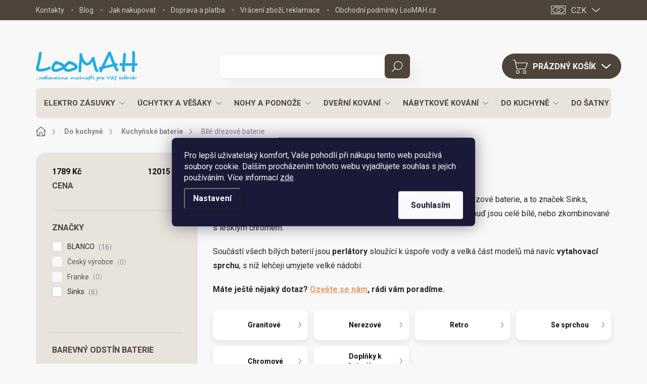

--- FILE ---
content_type: text/html; charset=utf-8
request_url: https://www.loomah.cz/bile-baterie/
body_size: 45400
content:
<!doctype html><html lang="cs" dir="ltr" class="header-background-light external-fonts-loaded"><head><meta charset="utf-8" /><meta name="viewport" content="width=device-width,initial-scale=1" /><title>Bílé dřezové baterie ⇒ 22 typů ✅ Skvělé ceny | LooMAH.cz</title><link rel="preconnect" href="https://cdn.myshoptet.com" /><link rel="dns-prefetch" href="https://cdn.myshoptet.com" /><link rel="preload" href="https://cdn.myshoptet.com/prj/dist/master/cms/libs/jquery/jquery-1.11.3.min.js" as="script" /><script>
dataLayer = [];
dataLayer.push({'shoptet' : {
    "pageId": 4452,
    "pageType": "parametricCategory",
    "currency": "CZK",
    "currencyInfo": {
        "decimalSeparator": ",",
        "exchangeRate": 1,
        "priceDecimalPlaces": 1,
        "symbol": "K\u010d",
        "symbolLeft": 0,
        "thousandSeparator": " "
    },
    "language": "cs",
    "projectId": 261872,
    "category": {
        "guid": "9ee8b4c4-6ccd-11e9-beb1-002590dad85e",
        "path": "Dopl\u0148ky a kov\u00e1n\u00ed do kuchyn\u011b | Kuchy\u0148sk\u00e9 baterie",
        "parentCategoryGuid": "ff0ca5d6-0956-11ef-9a07-6a98a518c6cc"
    },
    "cartInfo": {
        "id": null,
        "freeShipping": false,
        "freeShippingFrom": 2000,
        "leftToFreeGift": {
            "formattedPrice": "0 K\u010d",
            "priceLeft": 0
        },
        "freeGift": false,
        "leftToFreeShipping": {
            "priceLeft": 2000,
            "dependOnRegion": 0,
            "formattedPrice": "2 000 K\u010d"
        },
        "discountCoupon": [],
        "getNoBillingShippingPrice": {
            "withoutVat": 0,
            "vat": 0,
            "withVat": 0
        },
        "cartItems": [],
        "taxMode": "ORDINARY"
    },
    "cart": [],
    "customer": {
        "priceRatio": 1,
        "priceListId": 1,
        "groupId": null,
        "registered": false,
        "mainAccount": false
    }
}});
dataLayer.push({'cookie_consent' : {
    "marketing": "denied",
    "analytics": "denied"
}});
document.addEventListener('DOMContentLoaded', function() {
    shoptet.consent.onAccept(function(agreements) {
        if (agreements.length == 0) {
            return;
        }
        dataLayer.push({
            'cookie_consent' : {
                'marketing' : (agreements.includes(shoptet.config.cookiesConsentOptPersonalisation)
                    ? 'granted' : 'denied'),
                'analytics': (agreements.includes(shoptet.config.cookiesConsentOptAnalytics)
                    ? 'granted' : 'denied')
            },
            'event': 'cookie_consent'
        });
    });
});
</script>

<!-- Google Tag Manager -->
<script>(function(w,d,s,l,i){w[l]=w[l]||[];w[l].push({'gtm.start':
new Date().getTime(),event:'gtm.js'});var f=d.getElementsByTagName(s)[0],
j=d.createElement(s),dl=l!='dataLayer'?'&l='+l:'';j.async=true;j.src=
'https://www.googletagmanager.com/gtm.js?id='+i+dl;f.parentNode.insertBefore(j,f);
})(window,document,'script','dataLayer','GTM-MHVVTP9');</script>
<!-- End Google Tag Manager -->

<meta property="og:type" content="website"><meta property="og:site_name" content="loomah.cz"><meta property="og:url" content="https://www.loomah.cz/bile-baterie/"><meta property="og:title" content="Bílé dřezové baterie ⇒  typů ✅ Skvělé ceny | LooMAH.cz"><meta name="author" content="LooMAH.cz"><meta name="web_author" content="Shoptet.cz"><meta name="dcterms.rightsHolder" content="www.loomah.cz"><meta name="robots" content="index,follow"><meta property="og:image" content="https://cdn.myshoptet.com/usr/www.loomah.cz/user/front_images/hp.png?t=1769771192"><meta name="google-site-verification" content="BaRX7vwcTFSs5pdPf7otXst_96sU5Psb-towqngQCRA"><meta name="description" content="Nadčasové bílé dřezové baterie za výhodné ceny ✓ V nízkém i vysokém provedení a také s praktickou vytahovací sprchou ✓ Nad 2000 Kč doprava zdarma ✓"><meta property="og:description" content="Nadčasové bílé dřezové baterie za výhodné ceny ✓ V nízkém i vysokém provedení a také s praktickou vytahovací sprchou ✓ Nad 2000 Kč doprava zdarma ✓"><style>:root {--color-primary: #239ceb;--color-primary-h: 204;--color-primary-s: 83%;--color-primary-l: 53%;--color-primary-hover: #1997e5;--color-primary-hover-h: 203;--color-primary-hover-s: 80%;--color-primary-hover-l: 50%;--color-secondary: #1FADE4;--color-secondary-h: 197;--color-secondary-s: 78%;--color-secondary-l: 51%;--color-secondary-hover: #0C97CD;--color-secondary-hover-h: 197;--color-secondary-hover-s: 89%;--color-secondary-hover-l: 43%;--color-tertiary: #E8E3DB;--color-tertiary-h: 37;--color-tertiary-s: 22%;--color-tertiary-l: 88%;--color-tertiary-hover: #E8E3DB;--color-tertiary-hover-h: 37;--color-tertiary-hover-s: 22%;--color-tertiary-hover-l: 88%;--color-header-background: #ffffff;--template-font: "sans-serif";--template-headings-font: "sans-serif";--header-background-url: url("[data-uri]");--cookies-notice-background: #1A1937;--cookies-notice-color: #F8FAFB;--cookies-notice-button-hover: #f5f5f5;--cookies-notice-link-hover: #27263f;--templates-update-management-preview-mode-content: "Náhled aktualizací šablony je aktivní pro váš prohlížeč."}</style>
    <script>var shoptet = shoptet || {};</script>
    <script src="https://cdn.myshoptet.com/prj/dist/master/shop/dist/main-3g-header.js.27c4444ba5dd6be3416d.js"></script>
<!-- User include --><!-- service 1000(633) html code header -->
<link rel="stylesheet" href="https://cdn.myshoptet.com/usr/apollo.jakubtursky.sk/user/documents/assets/main.css?v=1769">

<noscript>
<style>
.before-carousel:before,
.before-carousel:after,
.products-block:after,
.products-block:before,
.p-detail-inner:before,
.p-detail-inner:after{
	display: none;
}

.products-block .product, .products-block .slider-group-products,
.next-to-carousel-banners .banner-wrapper,
.before-carousel .content-wrapper-in,
.p-detail-inner .p-detail-inner-header, .p-detail-inner #product-detail-form {
  opacity: 1;
}

body.type-category .content-wrapper-in,
body.type-manufacturer-detail .content-wrapper-in,
body.type-product .content-wrapper-in {
	visibility: visible!important;
}
</style>
</noscript>

<style>
@font-face {
  font-family: 'apollo';
  font-display: swap;
  src:  url('https://cdn.myshoptet.com/usr/apollo.jakubtursky.sk/user/documents/assets/iconfonts/icomoon.eot?v=107');
  src:  url('https://cdn.myshoptet.com/usr/apollo.jakubtursky.sk/user/documents/assets/iconfonts/icomoon.eot?v=107') format('embedded-opentype'),
    url('https://cdn.myshoptet.com/usr/apollo.jakubtursky.sk/user/documents/assets/iconfonts/icomoon.ttf?v=107') format('truetype'),
    url('https://cdn.myshoptet.com/usr/apollo.jakubtursky.sk/user/documents/assets/iconfonts/icomoon.woff?v=107') format('woff'),
    url('https://cdn.myshoptet.com/usr/apollo.jakubtursky.sk/user/documents/assets/iconfonts/icomoon.svg?v=107') format('svg');
  font-weight: normal;
  font-style: normal;
  font-display: block;
}
.top-navigation-bar .top-nav-button.top-nav-button-login.primary{
	display: none;
}
.basic-description>h3:first-child{
	display: none;
}
/*.header-info-banner-addon{
	background-color: black;
}*/
</style>

<style>
.not-working {
  background-color: rgba(0,0,0, 0.9);
  color: white;
  width: 100%;
  height: 100%;
  position: fixed;
  top: 0;
  left: 0;
  z-index: 9999999;
  text-align: center;
  padding: 50px;
  line-height: 1.6;
  font-size: 16px;
}
</style>

<!-- api 498(150) html code header -->
<script async src="https://scripts.luigisbox.tech/LBX-728383.js"></script><meta name="luigisbox-tracker-id" content="578886-728383,cs"/><script type="text/javascript">const isPlpEnabled = sessionStorage.getItem('lbPlpEnabled') === 'true';if (isPlpEnabled) {const style = document.createElement("style");style.type = "text/css";style.id = "lb-plp-style";style.textContent = `body.type-category #content-wrapper,body.type-search #content-wrapper,body.type-category #content,body.type-search #content,body.type-category #content-in,body.type-search #content-in,body.type-category #main-in,body.type-search #main-in {min-height: 100vh;}body.type-category #content-wrapper > *,body.type-search #content-wrapper > *,body.type-category #content > *,body.type-search #content > *,body.type-category #content-in > *,body.type-search #content-in > *,body.type-category #main-in > *,body.type-search #main-in > * {display: none;}`;document.head.appendChild(style);}</script>
<!-- api 1117(741) html code header -->
<link rel="stylesheet" href="https://cdn.myshoptet.com/usr/api2.dklab.cz/user/documents/_doplnky/faviExtra/261872/4/261872_4.css" type="text/css" /><style></style>
        <script type="text/javascript">
            window.faviPartnerEventsTracking = window.faviPartnerEventsTracking || function() {
            window.faviPartnerEventsTracking.queue.push(arguments);};
            window.faviPartnerEventsTracking.queue = window.faviPartnerEventsTracking.queue || [];            
            window.faviPartnerEventsTracking("init", "czxnh62figyz005l1p3xkr427mtgg8ez", {debug: false,});                
            </script>
<!-- api 1881(1446) html code header -->
<script>var bianoPixelConfig={debug:false,merchantId:"czc01fd48677fac0dd27e74c2ad21e333754b91f64",project:"biano.cz"}</script>
<!-- api 1501(1113) html code header -->
<link rel="stylesheet" href="https://cdn.myshoptet.com/usr/api2.dklab.cz/user/documents/_doplnky/filtry/261872/23/261872_23.css" type="text/css" /><style>:root { 
            --dklab-filters-active-color: #1FADE4; 
            --dklab-filters-active-foreground-color: #FFFFFF; 
            --dklab-filters-slider-color: #4E443A; 
            --dklab-filters-show-filter-foreground-color: #FFFFFF; 
            --dklab-filters-show-filter-background-color: #1FADE4; 
            --dklab-filters-show-filter-edges-size: 10px 25px;
            --dklab-filters-show-filter-align: center;
            --dklab-filters-show-filter-align-desktop: flex-start;
        } 
                .filter-section form.dkLab-parameter fieldset div.div--collapsable:nth-child(+n+6),
                .filter-section form.dkLab-parameter-special fieldset div.div--collapsable:nth-child(+n+5) {
                    display: none;
                } 
                .filter-section form.dkLab-parameter.dkLab-parameter--show fieldset div.div--collapsable:nth-child(+n+6),
                .filter-section form.dkLab-parameter-special.dkLab-parameter-special--show fieldset div.div--collapsable:nth-child(+n+5) {
                    display: block;
                }</style>
<!-- service 731(376) html code header -->
<link rel="preconnect" href="https://image.pobo.cz/" crossorigin>
<link rel="stylesheet" href="https://image.pobo.cz/assets/fix-header.css?v=10" media="print" onload="this.media='all'">
<script src="https://image.pobo.cz/assets/fix-header.js"></script>


<!-- service 1275(892) html code header -->
<link rel="stylesheet" href="https://cdn.myshoptet.com/usr/apollo.jakubtursky.sk/user/documents/assets/kategorie/main.css?v=15">
<!-- service 1603(1193) html code header -->
<style>
.mobile .p-thumbnail:not(.highlighted):hover::before {
    opacity: 0 !important;
}
</style>
<!-- service 1881(1446) html code header -->
<script>
    document.addEventListener("DOMContentLoaded",()=>{var b,i,a,n,o,p,x,s;b=window,i=document,a=bianoPixelConfig,b.bianoTrack||((o=b.bianoTrack=function(){o.callMethod?o.callMethod.apply(o,arguments):o.queue.push(arguments)}).push=o,o.queue=[],a=a||{},n=shoptet.consent.isAccepted("analytics"),o.push("consent",n),o.push("init",a.merchantId),s="script",(p=i.createElement(s)).async=!0,p.src="https://"+(n?"pixel."+a.project:"bianopixel.com")+"/"+(a.debug?"debug":"min")+"/pixel.js",(x=i.getElementsByTagName(s)[0]).parentNode.insertBefore(p,x));const dl=getShoptetDataLayer();switch(dl.pageType){case"productDetail":bianoTrack("track","product_view",{id:(dl.product.code||dl.product.codes[0].code).toString(),source:"shoptet"});break;case"thankYou":bianoTrack("track","purchase",{id:dl.order.orderNo.toString(),order_price:parseFloat(dl.order.total),currency:dl.order.currencyCode,items:dl.order.content.map(item=>({id:item.sku.toString(),quantity:parseInt(item.quantity),unit_price:parseFloat(item.price)})),source:"shoptet"});break;default:bianoTrack("track","page_view",{source:"shoptet"})}document.addEventListener("ShoptetCartAddCartItem",()=>{const dl=getShoptetDataLayer();if(dl.cart&&dl.cart.length){const item=dl.cart[dl.cart.length-1];bianoTrack("track","add_to_cart",{id:item.code.toString(),quantity:parseInt(item.quantity),unit_price:parseFloat(item.priceWithVat),currency:dl.currency,source:"shoptet"})}}),shoptet.scripts.setCustomCallback("shoptet.consent.set",(function(args){args[0].includes("analytics")&&bianoTrack("consent",!0)}))});
</script>
<!-- project html code header -->
<!-- vitek.dev ~ light layout bundle -->
<link rel="stylesheet" href="/user/documents/vitek-dev/layout.css?v=2025112404">

<link rel="stylesheet" href="/user/documents/upload/DMupravy/loomah.cz.css?111">
<link rel="stylesheet" href="/user/documents/css/additional.css?v=14">
<link id='JKstyle' href="https://cdn.myshoptet.com/usr/shoptet.jankucera.work/user/documents/eshopy/loomah/assets/css/loomah.css?v=0.12" data-author-name='Jan Kučera' data-author-email='info(a)jankucera.work' data-author-website='jankucera.work'  rel="stylesheet" />
<!--<link id='JKstyle' href="/user/documents/css/jankucera.css?v=0.1" data-author-name='Jan Kučera' data-author-email='info(a)jankucera.work' data-author-website='jankucera.work'  rel="stylesheet" />-->



<link rel="stylesheet" href="/user/documents/css/loomah.css?v=20">

<meta name="google-site-verification" content="BaRX7vwcTFSs5pdPf7otXst_96sU5Psb-towqngQCRA" />
<script type='text/javascript' defer>
        window.requestor || (function(d) {
            var s, c, o = requestor = function() {
                o._.push(arguments)
            };
            o._ = [];
            s = d.getElementsByTagName('script')[0];
            c = d.createElement('script');
            c.type = 'text/javascript';
            c.charset = 'utf-8';
            c.async = true;
            c.src = 'https://induro.servicedesk.net/Chat/ChatWidgetLoader/c8414a5d-3083-485c-be66-52602976f761'
            s.parentNode.insertBefore(c, s);
        })(document);
</script>

<style>
:root {
/* Nastavenie štýlov, farieb*/
--border-radius-top-category: 10px;
--color-top-category-black: #666666;
--color-top-category-black-hover: #1FADE4;
--color-top-category-gray: #b2b2b2;
--border-color-top-category: #ffffff;
--background-color-menu-style-1-top-category: #fbfbfb;
--background-color-arrow-top-category: #f1f1f1;
--background-color-arrow-top-category-hover: #e2e2e2;
--background-color-slider-style-1-top-category: #e2e2e2;
--background-color-slider-style-1-top-category-hover: var(--color-primary);
--color-slider-style-1-top-category: #666666;
--color-slider-style-1-top-category-hover: #ffffff;
}

@media (max-width: 767px) {
  .content-wrapper.banners-top-block.js-banners-top-block {
    display: flex;
    flex-direction: column;
  }
  .benefitBanner.position--benefitHomepage.no-products-group {
    order: 1;
  }
}
</style>

<!-- STRUKTUROVANÁ DATA PRO ZOBRAZENÍ HVĚZDIČEK -->
<script type="application/ld+json">
{
  "@context": "https://schema.org/",
  "@type": "Product",
  "name": "Loomah.cz – https://www.loomah.cz/hodnoceni-obchodu/",
  "aggregateRating": {
    "@type": "AggregateRating",
    "ratingValue": "5.0",
    "ratingCount": "1289",
    "reviewCount": "1289"
  }
}
</script>

<!-- /User include --><link rel="shortcut icon" href="/favicon.ico" type="image/x-icon" /><link rel="canonical" href="https://www.loomah.cz/bile-baterie/" />    <script>
        var _hwq = _hwq || [];
        _hwq.push(['setKey', '80D0C77D6EFA1426797971049C978048']);
        _hwq.push(['setTopPos', '119']);
        _hwq.push(['showWidget', '21']);
        (function() {
            var ho = document.createElement('script');
            ho.src = 'https://cz.im9.cz/direct/i/gjs.php?n=wdgt&sak=80D0C77D6EFA1426797971049C978048';
            var s = document.getElementsByTagName('script')[0]; s.parentNode.insertBefore(ho, s);
        })();
    </script>
<style>/* custom background */@media (min-width: 992px) {body {background-color: #F8F8F8 ;background-position: top center;background-repeat: no-repeat;background-attachment: fixed;}}</style>    <!-- Global site tag (gtag.js) - Google Analytics -->
    <script async src="https://www.googletagmanager.com/gtag/js?id=G-5R2RTWZ9YS"></script>
    <script>
        
        window.dataLayer = window.dataLayer || [];
        function gtag(){dataLayer.push(arguments);}
        

                    console.debug('default consent data');

            gtag('consent', 'default', {"ad_storage":"denied","analytics_storage":"denied","ad_user_data":"denied","ad_personalization":"denied","wait_for_update":500});
            dataLayer.push({
                'event': 'default_consent'
            });
        
        gtag('js', new Date());

        
                gtag('config', 'G-5R2RTWZ9YS', {"groups":"GA4","send_page_view":false,"content_group":"category","currency":"CZK","page_language":"cs"});
        
                gtag('config', 'AW-771615175', {"allow_enhanced_conversions":true});
        
        
        
        
        
                    gtag('event', 'page_view', {"send_to":"GA4","page_language":"cs","content_group":"category","currency":"CZK"});
        
        
        
        
        
        
        
        
        
        
        
        
        
        document.addEventListener('DOMContentLoaded', function() {
            if (typeof shoptet.tracking !== 'undefined') {
                for (var id in shoptet.tracking.bannersList) {
                    gtag('event', 'view_promotion', {
                        "send_to": "UA",
                        "promotions": [
                            {
                                "id": shoptet.tracking.bannersList[id].id,
                                "name": shoptet.tracking.bannersList[id].name,
                                "position": shoptet.tracking.bannersList[id].position
                            }
                        ]
                    });
                }
            }

            shoptet.consent.onAccept(function(agreements) {
                if (agreements.length !== 0) {
                    console.debug('gtag consent accept');
                    var gtagConsentPayload =  {
                        'ad_storage': agreements.includes(shoptet.config.cookiesConsentOptPersonalisation)
                            ? 'granted' : 'denied',
                        'analytics_storage': agreements.includes(shoptet.config.cookiesConsentOptAnalytics)
                            ? 'granted' : 'denied',
                                                                                                'ad_user_data': agreements.includes(shoptet.config.cookiesConsentOptPersonalisation)
                            ? 'granted' : 'denied',
                        'ad_personalization': agreements.includes(shoptet.config.cookiesConsentOptPersonalisation)
                            ? 'granted' : 'denied',
                        };
                    console.debug('update consent data', gtagConsentPayload);
                    gtag('consent', 'update', gtagConsentPayload);
                    dataLayer.push(
                        { 'event': 'update_consent' }
                    );
                }
            });
        });
    </script>
</head><body class="desktop id-4452 in-bile-baterie template-11 type-category subtype-category-parametric multiple-columns-body columns-mobile-2 columns-3 blank-mode blank-mode-css ums_forms_redesign--off ums_a11y_category_page--on ums_discussion_rating_forms--off ums_flags_display_unification--on ums_a11y_login--on mobile-header-version-1">
        <div id="fb-root"></div>
        <script>
            window.fbAsyncInit = function() {
                FB.init({
                    autoLogAppEvents : true,
                    xfbml            : true,
                    version          : 'v24.0'
                });
            };
        </script>
        <script async defer crossorigin="anonymous" src="https://connect.facebook.net/cs_CZ/sdk.js#xfbml=1&version=v24.0"></script>
<!-- Google Tag Manager (noscript) -->
<noscript><iframe src="https://www.googletagmanager.com/ns.html?id=GTM-MHVVTP9"
height="0" width="0" style="display:none;visibility:hidden"></iframe></noscript>
<!-- End Google Tag Manager (noscript) -->

    <div class="siteCookies siteCookies--center siteCookies--dark js-siteCookies" role="dialog" data-testid="cookiesPopup" data-nosnippet>
        <div class="siteCookies__form">
            <div class="siteCookies__content">
                <div class="siteCookies__text">
                    Pro lepší uživatelský komfort, Vaše pohodlí při nákupu tento web používá soubory cookie. Dalším procházením tohoto webu vyjadřujete souhlas s jejich používáním. Více informací <a href="https://261872.myshoptet.com/podminky-ochrany-osobnich-udaju/" target="\">zde</a>.
                </div>
                <p class="siteCookies__links">
                    <button class="siteCookies__link js-cookies-settings" aria-label="Nastavení cookies" data-testid="cookiesSettings">Nastavení</button>
                </p>
            </div>
            <div class="siteCookies__buttonWrap">
                                <button class="siteCookies__button js-cookiesConsentSubmit" value="all" aria-label="Přijmout cookies" data-testid="buttonCookiesAccept">Souhlasím</button>
            </div>
        </div>
        <script>
            document.addEventListener("DOMContentLoaded", () => {
                const siteCookies = document.querySelector('.js-siteCookies');
                document.addEventListener("scroll", shoptet.common.throttle(() => {
                    const st = document.documentElement.scrollTop;
                    if (st > 1) {
                        siteCookies.classList.add('siteCookies--scrolled');
                    } else {
                        siteCookies.classList.remove('siteCookies--scrolled');
                    }
                }, 100));
            });
        </script>
    </div>
<a href="#content" class="skip-link sr-only">Přejít na obsah</a><div class="overall-wrapper"><div class="user-action"><div class="container">
    <div class="user-action-in">
                    <div id="login" class="user-action-login popup-widget login-widget" role="dialog" aria-labelledby="loginHeading">
        <div class="popup-widget-inner">
                            <h2 id="loginHeading">Přihlášení k vašemu účtu</h2><div id="customerLogin"><form action="/action/Customer/Login/" method="post" id="formLoginIncluded" class="csrf-enabled formLogin" data-testid="formLogin"><input type="hidden" name="referer" value="" /><div class="form-group"><div class="input-wrapper email js-validated-element-wrapper no-label"><input type="email" name="email" class="form-control" autofocus placeholder="E-mailová adresa (např. jan@novak.cz)" data-testid="inputEmail" autocomplete="email" required /></div></div><div class="form-group"><div class="input-wrapper password js-validated-element-wrapper no-label"><input type="password" name="password" class="form-control" placeholder="Heslo" data-testid="inputPassword" autocomplete="current-password" required /><span class="no-display">Nemůžete vyplnit toto pole</span><input type="text" name="surname" value="" class="no-display" /></div></div><div class="form-group"><div class="login-wrapper"><button type="submit" class="btn btn-secondary btn-text btn-login" data-testid="buttonSubmit">Přihlásit se</button><div class="password-helper"><a href="/registrace/" data-testid="signup" rel="nofollow">Nová registrace</a><a href="/klient/zapomenute-heslo/" rel="nofollow">Zapomenuté heslo</a></div></div></div></form>
</div>                    </div>
    </div>

                            <div id="cart-widget" class="user-action-cart popup-widget cart-widget loader-wrapper" data-testid="popupCartWidget" role="dialog" aria-hidden="true">
    <div class="popup-widget-inner cart-widget-inner place-cart-here">
        <div class="loader-overlay">
            <div class="loader"></div>
        </div>
    </div>

    <div class="cart-widget-button">
        <a href="/kosik/" class="btn btn-conversion" id="continue-order-button" rel="nofollow" data-testid="buttonNextStep">Pokračovat do košíku</a>
    </div>
</div>
            </div>
</div>
</div><div class="top-navigation-bar" data-testid="topNavigationBar">

    <div class="container">

        <div class="top-navigation-contacts">
            <strong>Zákaznická podpora:</strong><a href="tel:555508905" class="project-phone" aria-label="Zavolat na 555508905" data-testid="contactboxPhone"><span>555 508 905</span></a><a href="mailto:info@loomah.cz" class="project-email" data-testid="contactboxEmail"><span>info@loomah.cz</span></a>        </div>

                            <div class="top-navigation-menu">
                <div class="top-navigation-menu-trigger"></div>
                <ul class="top-navigation-bar-menu">
                                            <li class="top-navigation-menu-item-29">
                            <a href="/kontakty/">Kontakty</a>
                        </li>
                                            <li class="top-navigation-menu-item-2058">
                            <a href="/l-point/">Blog</a>
                        </li>
                                            <li class="top-navigation-menu-item-27">
                            <a href="/jak-nakupovat/">Jak nakupovat</a>
                        </li>
                                            <li class="top-navigation-menu-item-879">
                            <a href="/doprava-platba/">Doprava a platba</a>
                        </li>
                                            <li class="top-navigation-menu-item-888">
                            <a href="/reklamace/">Vrácení zboží, reklamace</a>
                        </li>
                                            <li class="top-navigation-menu-item-39">
                            <a href="/obchodni-podminky/">Obchodní podmínky LooMAH.cz</a>
                        </li>
                                            <li class="top-navigation-menu-item-691">
                            <a href="/podminky-ochrany-osobnich-udaju/">Podmínky ochrany osobních údajů</a>
                        </li>
                                            <li class="top-navigation-menu-item-894">
                            <a href="/sledovani-zasilky/">Sledování zásilky</a>
                        </li>
                                            <li class="top-navigation-menu-item-6485">
                            <a href="/rozvoj-podnikani-loomah/" target="blank">Rozvoj podnikání LooMAH - spolufinancováno Evropskou unií</a>
                        </li>
                                    </ul>
                <ul class="top-navigation-bar-menu-helper"></ul>
            </div>
        
        <div class="top-navigation-tools top-navigation-tools--language">
            <div class="responsive-tools">
                <a href="#" class="toggle-window" data-target="search" aria-label="Hledat" data-testid="linkSearchIcon"></a>
                                                            <a href="#" class="toggle-window" data-target="login"></a>
                                                    <a href="#" class="toggle-window" data-target="navigation" aria-label="Menu" data-testid="hamburgerMenu"></a>
            </div>
                <div class="dropdown">
        <span>Ceny v:</span>
        <button id="topNavigationDropdown" type="button" data-toggle="dropdown" aria-haspopup="true" aria-expanded="false">
            CZK
            <span class="caret"></span>
        </button>
        <ul class="dropdown-menu" aria-labelledby="topNavigationDropdown"><li><a href="/action/Currency/changeCurrency/?currencyCode=CZK" rel="nofollow">CZK</a></li><li><a href="/action/Currency/changeCurrency/?currencyCode=EUR" rel="nofollow">EUR</a></li></ul>
    </div>
            <button class="top-nav-button top-nav-button-login toggle-window" type="button" data-target="login" aria-haspopup="dialog" aria-controls="login" aria-expanded="false" data-testid="signin"><span>Přihlášení</span></button>        </div>

    </div>

</div>
<header id="header"><div class="container navigation-wrapper">
    <div class="header-top">
        <div class="site-name-wrapper">
            <div class="site-name"><a href="/" data-testid="linkWebsiteLogo"><img src="https://cdn.myshoptet.com/usr/www.loomah.cz/user/logos/loomah_logo_dodatkovy_text_neg-2.png" alt="LooMAH.cz" fetchpriority="low" /></a></div>        </div>
        <div class="search" itemscope itemtype="https://schema.org/WebSite">
            <meta itemprop="headline" content="Bílé dřezové baterie"/><meta itemprop="url" content="https://www.loomah.cz"/><meta itemprop="text" content="Nadčasové bílé dřezové baterie za výhodné ceny ✓ V nízkém i vysokém provedení a také s praktickou vytahovací sprchou ✓ Nad 2000 Kč doprava zdarma ✓"/>            <form action="/action/ProductSearch/prepareString/" method="post"
    id="formSearchForm" class="search-form compact-form js-search-main"
    itemprop="potentialAction" itemscope itemtype="https://schema.org/SearchAction" data-testid="searchForm">
    <fieldset>
        <meta itemprop="target"
            content="https://www.loomah.cz/vyhledavani/?string={string}"/>
        <input type="hidden" name="language" value="cs"/>
        
            
<input
    type="search"
    name="string"
        class="query-input form-control search-input js-search-input"
    placeholder="Napište, co hledáte"
    autocomplete="off"
    required
    itemprop="query-input"
    aria-label="Vyhledávání"
    data-testid="searchInput"
>
            <button type="submit" class="btn btn-default" data-testid="searchBtn">Hledat</button>
        
    </fieldset>
</form>
        </div>
        <div class="navigation-buttons">
                
    <a href="/kosik/" class="btn btn-icon toggle-window cart-count" data-target="cart" data-hover="true" data-redirect="true" data-testid="headerCart" rel="nofollow" aria-haspopup="dialog" aria-expanded="false" aria-controls="cart-widget">
        
                <span class="sr-only">Nákupní košík</span>
        
            <span class="cart-price visible-lg-inline-block" data-testid="headerCartPrice">
                                    Prázdný košík                            </span>
        
    
            </a>
        </div>
    </div>
    <nav id="navigation" aria-label="Hlavní menu" data-collapsible="true"><div class="navigation-in menu"><ul class="menu-level-1" role="menubar" data-testid="headerMenuItems"><li class="menu-item-698 ext" role="none"><a href="/elektrozasuvky/" data-testid="headerMenuItem" role="menuitem" aria-haspopup="true" aria-expanded="false"><b>Elektro zásuvky</b><span class="submenu-arrow"></span></a><ul class="menu-level-2" aria-label="Elektro zásuvky" tabindex="-1" role="menu"><li class="menu-item-2370" role="none"><a href="/elektro-zasuvky-do-kuchyne/" class="menu-image" data-testid="headerMenuItem" tabindex="-1" aria-hidden="true"><img src="data:image/svg+xml,%3Csvg%20width%3D%22140%22%20height%3D%22100%22%20xmlns%3D%22http%3A%2F%2Fwww.w3.org%2F2000%2Fsvg%22%3E%3C%2Fsvg%3E" alt="" aria-hidden="true" width="140" height="100"  data-src="https://cdn.myshoptet.com/usr/www.loomah.cz/user/categories/thumb/elektro-zasuvky-uvodni-fotka.jpg" fetchpriority="low" /></a><div><a href="/elektro-zasuvky-do-kuchyne/" data-testid="headerMenuItem" role="menuitem"><span>Elektro zásuvky do kuchyně</span></a>
                        </div></li><li class="menu-item-2373" role="none"><a href="/elektro-zasuvky-pracovni-stoly/" class="menu-image" data-testid="headerMenuItem" tabindex="-1" aria-hidden="true"><img src="data:image/svg+xml,%3Csvg%20width%3D%22140%22%20height%3D%22100%22%20xmlns%3D%22http%3A%2F%2Fwww.w3.org%2F2000%2Fsvg%22%3E%3C%2Fsvg%3E" alt="" aria-hidden="true" width="140" height="100"  data-src="https://cdn.myshoptet.com/usr/www.loomah.cz/user/categories/thumb/elektro-zasuvky-stul-uvodni.jpg" fetchpriority="low" /></a><div><a href="/elektro-zasuvky-pracovni-stoly/" data-testid="headerMenuItem" role="menuitem"><span>Elektro zásuvky do stolu</span></a>
                        </div></li><li class="menu-item-774 has-third-level" role="none"><a href="/elektro-zasuvky-ke-konfiguraci/" class="menu-image" data-testid="headerMenuItem" tabindex="-1" aria-hidden="true"><img src="data:image/svg+xml,%3Csvg%20width%3D%22140%22%20height%3D%22100%22%20xmlns%3D%22http%3A%2F%2Fwww.w3.org%2F2000%2Fsvg%22%3E%3C%2Fsvg%3E" alt="" aria-hidden="true" width="140" height="100"  data-src="https://cdn.myshoptet.com/usr/www.loomah.cz/user/categories/thumb/zasuvky-konfigurace-uvodni.jpg" fetchpriority="low" /></a><div><a href="/elektro-zasuvky-ke-konfiguraci/" data-testid="headerMenuItem" role="menuitem"><span>Elektro zásuvky ke konfiguraci</span></a>
                                                    <ul class="menu-level-3" role="menu">
                                                                    <li class="menu-item-5598" role="none">
                                        <a href="/kryty-na-zasuvky-a-vestavne-ramecky/" data-testid="headerMenuItem" role="menuitem">
                                            Kryty na zásuvky a vestavné rámečky</a>,                                    </li>
                                                                    <li class="menu-item-786" role="none">
                                        <a href="/vestavne-ramecky/" data-testid="headerMenuItem" role="menuitem">
                                            Vestavné rámečky</a>,                                    </li>
                                                                    <li class="menu-item-777" role="none">
                                        <a href="/elektrozasuvky-ke-konfiguraci-zasuvkove-jednotky/" data-testid="headerMenuItem" role="menuitem">
                                            Zásuvkové jednotky</a>,                                    </li>
                                                                    <li class="menu-item-780" role="none">
                                        <a href="/elektrozasuvky-ke-konfiguraci-moduly-prislusenstvi/" data-testid="headerMenuItem" role="menuitem">
                                            Uživatelské moduly a příslušenství</a>                                    </li>
                                                            </ul>
                        </div></li><li class="menu-item-4650" role="none"><a href="/bezdratove-nabijecky-2/" class="menu-image" data-testid="headerMenuItem" tabindex="-1" aria-hidden="true"><img src="data:image/svg+xml,%3Csvg%20width%3D%22140%22%20height%3D%22100%22%20xmlns%3D%22http%3A%2F%2Fwww.w3.org%2F2000%2Fsvg%22%3E%3C%2Fsvg%3E" alt="" aria-hidden="true" width="140" height="100"  data-src="https://cdn.myshoptet.com/usr/www.loomah.cz/user/categories/thumb/89091_bezdratova-nabijecka-bachmann-aircharge-uvod.png" fetchpriority="low" /></a><div><a href="/bezdratove-nabijecky-2/" data-testid="headerMenuItem" role="menuitem"><span>Bezdrátové nabíječky na mobil</span></a>
                        </div></li></ul></li>
<li class="menu-item-6118 ext" role="none"><a href="/uchytky-a-vesaky/" data-testid="headerMenuItem" role="menuitem" aria-haspopup="true" aria-expanded="false"><b>Úchytky a věšáky</b><span class="submenu-arrow"></span></a><ul class="menu-level-2" aria-label="Úchytky a věšáky" tabindex="-1" role="menu"><li class="menu-item-695 has-third-level" role="none"><a href="/nabytkove-uchytky/" class="menu-image" data-testid="headerMenuItem" tabindex="-1" aria-hidden="true"><img src="data:image/svg+xml,%3Csvg%20width%3D%22140%22%20height%3D%22100%22%20xmlns%3D%22http%3A%2F%2Fwww.w3.org%2F2000%2Fsvg%22%3E%3C%2Fsvg%3E" alt="" aria-hidden="true" width="140" height="100"  data-src="https://cdn.myshoptet.com/usr/www.loomah.cz/user/categories/thumb/1524-6_nabytkova-uchytka-kris-imitace-nerez-detail-1.jpg" fetchpriority="low" /></a><div><a href="/nabytkove-uchytky/" data-testid="headerMenuItem" role="menuitem"><span>Úchytky a knopky</span></a>
                                                    <ul class="menu-level-3" role="menu">
                                                                    <li class="menu-item-749" role="none">
                                        <a href="/moderni-uchytky/" data-testid="headerMenuItem" role="menuitem">
                                            Moderní</a>,                                    </li>
                                                                    <li class="menu-item-755" role="none">
                                        <a href="/rustikalni-uchytky/" data-testid="headerMenuItem" role="menuitem">
                                            Rustikální (retro)</a>,                                    </li>
                                                                    <li class="menu-item-4905" role="none">
                                        <a href="/porcelanove-uchytky/" data-testid="headerMenuItem" role="menuitem">
                                            Porcelánové</a>,                                    </li>
                                                                    <li class="menu-item-831" role="none">
                                        <a href="/drevene-uchytky/" data-testid="headerMenuItem" role="menuitem">
                                            Dřevěné</a>,                                    </li>
                                                                    <li class="menu-item-752" role="none">
                                        <a href="/profilove-uchytky/" data-testid="headerMenuItem" role="menuitem">
                                            Profilové</a>,                                    </li>
                                                                    <li class="menu-item-1185" role="none">
                                        <a href="/zapustne-uchytky/" data-testid="headerMenuItem" role="menuitem">
                                            Zápustné</a>,                                    </li>
                                                                    <li class="menu-item-3968" role="none">
                                        <a href="/uchytky-kozene/" data-testid="headerMenuItem" role="menuitem">
                                            Kožené</a>,                                    </li>
                                                                    <li class="menu-item-915" role="none">
                                        <a href="/detske-uchytky/" data-testid="headerMenuItem" role="menuitem">
                                            Dětské</a>,                                    </li>
                                                                    <li class="menu-item-758" role="none">
                                        <a href="/knopky-na-nabytek/" data-testid="headerMenuItem" role="menuitem">
                                            Knopky</a>,                                    </li>
                                                                    <li class="menu-item-825" role="none">
                                        <a href="/pomucky-ke-zpracovani-uchytky/" data-testid="headerMenuItem" role="menuitem">
                                            Příslušenství</a>                                    </li>
                                                            </ul>
                        </div></li><li class="menu-item-761 has-third-level" role="none"><a href="/nabytkove-vesaky/" class="menu-image" data-testid="headerMenuItem" tabindex="-1" aria-hidden="true"><img src="data:image/svg+xml,%3Csvg%20width%3D%22140%22%20height%3D%22100%22%20xmlns%3D%22http%3A%2F%2Fwww.w3.org%2F2000%2Fsvg%22%3E%3C%2Fsvg%3E" alt="" aria-hidden="true" width="140" height="100"  data-src="https://cdn.myshoptet.com/usr/www.loomah.cz/user/categories/thumb/33239_nabytkovy-vesak-lungo-cerny-velky-detail-1.jpg" fetchpriority="low" /></a><div><a href="/nabytkove-vesaky/" data-testid="headerMenuItem" role="menuitem"><span>Věšáky a háčky</span></a>
                                                    <ul class="menu-level-3" role="menu">
                                                                    <li class="menu-item-4749" role="none">
                                        <a href="/vesaky-na-klice/" data-testid="headerMenuItem" role="menuitem">
                                            Věšáky na klíče</a>,                                    </li>
                                                                    <li class="menu-item-4264" role="none">
                                        <a href="/designove-nastenne-vesaky/" data-testid="headerMenuItem" role="menuitem">
                                            Designové</a>,                                    </li>
                                                                    <li class="menu-item-4261" role="none">
                                        <a href="/retro-vesaky/" data-testid="headerMenuItem" role="menuitem">
                                            Rustikální (retro)</a>,                                    </li>
                                                                    <li class="menu-item-4252" role="none">
                                        <a href="/kovove-vesaky/" data-testid="headerMenuItem" role="menuitem">
                                            Kovové</a>,                                    </li>
                                                                    <li class="menu-item-4258" role="none">
                                        <a href="/nerezove-vesaky/" data-testid="headerMenuItem" role="menuitem">
                                            Nerezové</a>,                                    </li>
                                                                    <li class="menu-item-4246" role="none">
                                        <a href="/drevene-vesaky/" data-testid="headerMenuItem" role="menuitem">
                                            Dřevěné</a>,                                    </li>
                                                                    <li class="menu-item-4249" role="none">
                                        <a href="/detske-vesaky-2/" data-testid="headerMenuItem" role="menuitem">
                                            Dětské</a>                                    </li>
                                                            </ul>
                        </div></li></ul></li>
<li class="menu-item-4692 ext" role="none"><a href="/nabytkove-nohy/" data-testid="headerMenuItem" role="menuitem" aria-haspopup="true" aria-expanded="false"><b>Nohy a podnože</b><span class="submenu-arrow"></span></a><ul class="menu-level-2" aria-label="Nohy a podnože" tabindex="-1" role="menu"><li class="menu-item-4141 has-third-level" role="none"><a href="/stolove-nohy/" class="menu-image" data-testid="headerMenuItem" tabindex="-1" aria-hidden="true"><img src="data:image/svg+xml,%3Csvg%20width%3D%22140%22%20height%3D%22100%22%20xmlns%3D%22http%3A%2F%2Fwww.w3.org%2F2000%2Fsvg%22%3E%3C%2Fsvg%3E" alt="" aria-hidden="true" width="140" height="100"  data-src="https://cdn.myshoptet.com/usr/www.loomah.cz/user/categories/thumb/noha-stolova-cerna-uvod.jpg" fetchpriority="low" /></a><div><a href="/stolove-nohy/" data-testid="headerMenuItem" role="menuitem"><span>Stolové nohy</span></a>
                                                    <ul class="menu-level-3" role="menu">
                                                                    <li class="menu-item-4665" role="none">
                                        <a href="/nohy-ke-stolu-kovove/" data-testid="headerMenuItem" role="menuitem">
                                            Kovové</a>,                                    </li>
                                                                    <li class="menu-item-4557" role="none">
                                        <a href="/centralni-stolove-nohy/" data-testid="headerMenuItem" role="menuitem">
                                            Centrální nohy</a>                                    </li>
                                                            </ul>
                        </div></li><li class="menu-item-4276 has-third-level" role="none"><a href="/stolove-podnoze/" class="menu-image" data-testid="headerMenuItem" tabindex="-1" aria-hidden="true"><img src="data:image/svg+xml,%3Csvg%20width%3D%22140%22%20height%3D%22100%22%20xmlns%3D%22http%3A%2F%2Fwww.w3.org%2F2000%2Fsvg%22%3E%3C%2Fsvg%3E" alt="" aria-hidden="true" width="140" height="100"  data-src="https://cdn.myshoptet.com/usr/www.loomah.cz/user/categories/thumb/podnoze-uvod.jpg" fetchpriority="low" /></a><div><a href="/stolove-podnoze/" data-testid="headerMenuItem" role="menuitem"><span>Stolové podnože</span></a>
                                                    <ul class="menu-level-3" role="menu">
                                                                    <li class="menu-item-4671" role="none">
                                        <a href="/kovove-podnoze/" data-testid="headerMenuItem" role="menuitem">
                                            Kovové</a>,                                    </li>
                                                                    <li class="menu-item-4674" role="none">
                                        <a href="/barove-podnoze/" data-testid="headerMenuItem" role="menuitem">
                                            Barové podnože</a>,                                    </li>
                                                                    <li class="menu-item-4569" role="none">
                                        <a href="/nastavitelne-podnoze/" data-testid="headerMenuItem" role="menuitem">
                                            Nastavitelné podnože</a>,                                    </li>
                                                                    <li class="menu-item-4695" role="none">
                                        <a href="/prislusenstvi-pro-podnoze/" data-testid="headerMenuItem" role="menuitem">
                                            Příslušenství pro podnože</a>                                    </li>
                                                            </ul>
                        </div></li><li class="menu-item-4410 has-third-level" role="none"><a href="/nabytkove-nozky/" class="menu-image" data-testid="headerMenuItem" tabindex="-1" aria-hidden="true"><img src="data:image/svg+xml,%3Csvg%20width%3D%22140%22%20height%3D%22100%22%20xmlns%3D%22http%3A%2F%2Fwww.w3.org%2F2000%2Fsvg%22%3E%3C%2Fsvg%3E" alt="" aria-hidden="true" width="140" height="100"  data-src="https://cdn.myshoptet.com/usr/www.loomah.cz/user/categories/thumb/145294-4_nabytkova-nozka-nyko-200-mm-s-rektifikaci-cern.jpg" fetchpriority="low" /></a><div><a href="/nabytkove-nozky/" data-testid="headerMenuItem" role="menuitem"><span>Nábytkové nožky</span></a>
                                                    <ul class="menu-level-3" role="menu">
                                                                    <li class="menu-item-4632" role="none">
                                        <a href="/kovove-nozky/" data-testid="headerMenuItem" role="menuitem">
                                            Kovové</a>,                                    </li>
                                                                    <li class="menu-item-4677" role="none">
                                        <a href="/drevene-nozky/" data-testid="headerMenuItem" role="menuitem">
                                            Dřevěné</a>                                    </li>
                                                            </ul>
                        </div></li><li class="menu-item-4533 has-third-level" role="none"><a href="/rektifikacni-nozky/" class="menu-image" data-testid="headerMenuItem" tabindex="-1" aria-hidden="true"><img src="data:image/svg+xml,%3Csvg%20width%3D%22140%22%20height%3D%22100%22%20xmlns%3D%22http%3A%2F%2Fwww.w3.org%2F2000%2Fsvg%22%3E%3C%2Fsvg%3E" alt="" aria-hidden="true" width="140" height="100"  data-src="https://cdn.myshoptet.com/usr/www.loomah.cz/user/categories/thumb/rektifikacni-nozky-uvod.jpg" fetchpriority="low" /></a><div><a href="/rektifikacni-nozky/" data-testid="headerMenuItem" role="menuitem"><span>Rektifikační nožky</span></a>
                                                    <ul class="menu-level-3" role="menu">
                                                                    <li class="menu-item-5640" role="none">
                                        <a href="/prislusenstvi-rektifikacni-nozky/" data-testid="headerMenuItem" role="menuitem">
                                            Příslušenství k rektifikačním nožkám</a>                                    </li>
                                                            </ul>
                        </div></li><li class="menu-item-4560" role="none"><a href="/nabytkove-kluzaky/" class="menu-image" data-testid="headerMenuItem" tabindex="-1" aria-hidden="true"><img src="data:image/svg+xml,%3Csvg%20width%3D%22140%22%20height%3D%22100%22%20xmlns%3D%22http%3A%2F%2Fwww.w3.org%2F2000%2Fsvg%22%3E%3C%2Fsvg%3E" alt="" aria-hidden="true" width="140" height="100"  data-src="https://cdn.myshoptet.com/usr/www.loomah.cz/user/categories/thumb/89421_klukzak-narazeci-uvod.jpg" fetchpriority="low" /></a><div><a href="/nabytkove-kluzaky/" data-testid="headerMenuItem" role="menuitem"><span>Nábytkové kluzáky</span></a>
                        </div></li><li class="menu-item-4662 has-third-level" role="none"><a href="/ostatni-doplnky/" class="menu-image" data-testid="headerMenuItem" tabindex="-1" aria-hidden="true"><img src="data:image/svg+xml,%3Csvg%20width%3D%22140%22%20height%3D%22100%22%20xmlns%3D%22http%3A%2F%2Fwww.w3.org%2F2000%2Fsvg%22%3E%3C%2Fsvg%3E" alt="" aria-hidden="true" width="140" height="100"  data-src="https://cdn.myshoptet.com/usr/www.loomah.cz/user/categories/thumb/doplnky-nohy-uvod.jpg" fetchpriority="low" /></a><div><a href="/ostatni-doplnky/" data-testid="headerMenuItem" role="menuitem"><span>Ostatní doplňky</span></a>
                                                    <ul class="menu-level-3" role="menu">
                                                                    <li class="menu-item-4689" role="none">
                                        <a href="/podlozky-pod-nabytek/" data-testid="headerMenuItem" role="menuitem">
                                            Podložky pod nábytek</a>                                    </li>
                                                            </ul>
                        </div></li></ul></li>
<li class="menu-item-707 ext" role="none"><a href="/dverni-kovani/" data-testid="headerMenuItem" role="menuitem" aria-haspopup="true" aria-expanded="false"><b>Dveřní kování</b><span class="submenu-arrow"></span></a><ul class="menu-level-2" aria-label="Dveřní kování" tabindex="-1" role="menu"><li class="menu-item-1989 has-third-level" role="none"><a href="/rozetove-dverni-kliky/" class="menu-image" data-testid="headerMenuItem" tabindex="-1" aria-hidden="true"><img src="data:image/svg+xml,%3Csvg%20width%3D%22140%22%20height%3D%22100%22%20xmlns%3D%22http%3A%2F%2Fwww.w3.org%2F2000%2Fsvg%22%3E%3C%2Fsvg%3E" alt="" aria-hidden="true" width="140" height="100"  data-src="https://cdn.myshoptet.com/usr/www.loomah.cz/user/categories/thumb/rozet-kovani-uvodni.jpg" fetchpriority="low" /></a><div><a href="/rozetove-dverni-kliky/" data-testid="headerMenuItem" role="menuitem"><span>Rozetové kování</span></a>
                                                    <ul class="menu-level-3" role="menu">
                                                                    <li class="menu-item-5405" role="none">
                                        <a href="/hranate-rozetove-kliky/" data-testid="headerMenuItem" role="menuitem">
                                            Hranaté</a>,                                    </li>
                                                                    <li class="menu-item-5408" role="none">
                                        <a href="/kulate-rozetove-kliky/" data-testid="headerMenuItem" role="menuitem">
                                            Kulaté</a>,                                    </li>
                                                                    <li class="menu-item-1656" role="none">
                                        <a href="/dverni-pridavne-rozety/" data-testid="headerMenuItem" role="menuitem">
                                            Rozety na dveře</a>                                    </li>
                                                            </ul>
                        </div></li><li class="menu-item-1986" role="none"><a href="/stitove-dverni-kovani/" class="menu-image" data-testid="headerMenuItem" tabindex="-1" aria-hidden="true"><img src="data:image/svg+xml,%3Csvg%20width%3D%22140%22%20height%3D%22100%22%20xmlns%3D%22http%3A%2F%2Fwww.w3.org%2F2000%2Fsvg%22%3E%3C%2Fsvg%3E" alt="" aria-hidden="true" width="140" height="100"  data-src="https://cdn.myshoptet.com/usr/www.loomah.cz/user/categories/thumb/84771_aka00260-act-dverni-kovani-anna-ovalny-stit-hlinik-f9-bb-72-mm.jpg" fetchpriority="low" /></a><div><a href="/stitove-dverni-kovani/" data-testid="headerMenuItem" role="menuitem"><span>Štítové kování</span></a>
                        </div></li><li class="menu-item-5393" role="none"><a href="/rustikalni-dverni-kliky/" class="menu-image" data-testid="headerMenuItem" tabindex="-1" aria-hidden="true"><img src="data:image/svg+xml,%3Csvg%20width%3D%22140%22%20height%3D%22100%22%20xmlns%3D%22http%3A%2F%2Fwww.w3.org%2F2000%2Fsvg%22%3E%3C%2Fsvg%3E" alt="" aria-hidden="true" width="140" height="100"  data-src="https://cdn.myshoptet.com/usr/www.loomah.cz/user/categories/thumb/retro-kovani-uvodni.jpg" fetchpriority="low" /></a><div><a href="/rustikalni-dverni-kliky/" data-testid="headerMenuItem" role="menuitem"><span>Retro kování</span></a>
                        </div></li><li class="menu-item-5396" role="none"><a href="/designove-dverni-kliky/" class="menu-image" data-testid="headerMenuItem" tabindex="-1" aria-hidden="true"><img src="data:image/svg+xml,%3Csvg%20width%3D%22140%22%20height%3D%22100%22%20xmlns%3D%22http%3A%2F%2Fwww.w3.org%2F2000%2Fsvg%22%3E%3C%2Fsvg%3E" alt="" aria-hidden="true" width="140" height="100"  data-src="https://cdn.myshoptet.com/usr/www.loomah.cz/user/categories/thumb/designove-kovani-uzvod.jpg" fetchpriority="low" /></a><div><a href="/designove-dverni-kliky/" data-testid="headerMenuItem" role="menuitem"><span>Designové kování</span></a>
                        </div></li><li class="menu-item-1689 has-third-level" role="none"><a href="/bezpecnostni-kovani/" class="menu-image" data-testid="headerMenuItem" tabindex="-1" aria-hidden="true"><img src="data:image/svg+xml,%3Csvg%20width%3D%22140%22%20height%3D%22100%22%20xmlns%3D%22http%3A%2F%2Fwww.w3.org%2F2000%2Fsvg%22%3E%3C%2Fsvg%3E" alt="" aria-hidden="true" width="140" height="100"  data-src="https://cdn.myshoptet.com/usr/www.loomah.cz/user/categories/thumb/29082_29082-golem-plus-pz-72-kl-ko-l-p-nerez-kk.jpg" fetchpriority="low" /></a><div><a href="/bezpecnostni-kovani/" data-testid="headerMenuItem" role="menuitem"><span>Bezpečnostní kování</span></a>
                                                    <ul class="menu-level-3" role="menu">
                                                                    <li class="menu-item-1692" role="none">
                                        <a href="/bezpecnostni-kliky-stitove/" data-testid="headerMenuItem" role="menuitem">
                                            Štítové</a>,                                    </li>
                                                                    <li class="menu-item-1878" role="none">
                                        <a href="/prodluzovaci-sady/" data-testid="headerMenuItem" role="menuitem">
                                            Prodlužovací sady</a>                                    </li>
                                                            </ul>
                        </div></li><li class="menu-item-1095" role="none"><a href="/dverni-madla/" class="menu-image" data-testid="headerMenuItem" tabindex="-1" aria-hidden="true"><img src="data:image/svg+xml,%3Csvg%20width%3D%22140%22%20height%3D%22100%22%20xmlns%3D%22http%3A%2F%2Fwww.w3.org%2F2000%2Fsvg%22%3E%3C%2Fsvg%3E" alt="" aria-hidden="true" width="140" height="100"  data-src="https://cdn.myshoptet.com/usr/www.loomah.cz/user/categories/thumb/13203_act-madlo-anna-350-jednostranne-do-dreva.jpg" fetchpriority="low" /></a><div><a href="/dverni-madla/" data-testid="headerMenuItem" role="menuitem"><span>Dveřní madla</span></a>
                        </div></li><li class="menu-item-1842" role="none"><a href="/cylindricke-vlozky/" class="menu-image" data-testid="headerMenuItem" tabindex="-1" aria-hidden="true"><img src="data:image/svg+xml,%3Csvg%20width%3D%22140%22%20height%3D%22100%22%20xmlns%3D%22http%3A%2F%2Fwww.w3.org%2F2000%2Fsvg%22%3E%3C%2Fsvg%3E" alt="" aria-hidden="true" width="140" height="100"  data-src="https://cdn.myshoptet.com/usr/www.loomah.cz/user/categories/thumb/cylindricka-vlozka-uvod.jpg" fetchpriority="low" /></a><div><a href="/cylindricke-vlozky/" data-testid="headerMenuItem" role="menuitem"><span>Cylindrické vložky</span></a>
                        </div></li><li class="menu-item-5180 has-third-level" role="none"><a href="/doplnky-ke-dverim--schodistum/" class="menu-image" data-testid="headerMenuItem" tabindex="-1" aria-hidden="true"><img src="data:image/svg+xml,%3Csvg%20width%3D%22140%22%20height%3D%22100%22%20xmlns%3D%22http%3A%2F%2Fwww.w3.org%2F2000%2Fsvg%22%3E%3C%2Fsvg%3E" alt="" aria-hidden="true" width="140" height="100"  data-src="https://cdn.myshoptet.com/usr/www.loomah.cz/user/categories/thumb/dverni-zaves-uvodni.jpg" fetchpriority="low" /></a><div><a href="/doplnky-ke-dverim--schodistum/" data-testid="headerMenuItem" role="menuitem"><span>Doplňky ke dveřím</span></a>
                                                    <ul class="menu-level-3" role="menu">
                                                                    <li class="menu-item-5402" role="none">
                                        <a href="/dverni-zavesy-a-panty/" data-testid="headerMenuItem" role="menuitem">
                                            Dveřní závěsy a panty</a>,                                    </li>
                                                                    <li class="menu-item-6249" role="none">
                                        <a href="/dverni-tesneni/" data-testid="headerMenuItem" role="menuitem">
                                            Dveřní těsnění</a>,                                    </li>
                                                                    <li class="menu-item-2897" role="none">
                                        <a href="/dverni-zavirace-geze/" data-testid="headerMenuItem" role="menuitem">
                                            Dveřní zavírače GEZE</a>,                                    </li>
                                                                    <li class="menu-item-1815" role="none">
                                        <a href="/drzaky-schodistovych-madel/" data-testid="headerMenuItem" role="menuitem">
                                            Držáky schodištových madel</a>                                    </li>
                                                            </ul>
                        </div></li><li class="menu-item-6255" role="none"><a href="/skryte-zarubne-a-dverni-pouzdra/" class="menu-image" data-testid="headerMenuItem" tabindex="-1" aria-hidden="true"><img src="data:image/svg+xml,%3Csvg%20width%3D%22140%22%20height%3D%22100%22%20xmlns%3D%22http%3A%2F%2Fwww.w3.org%2F2000%2Fsvg%22%3E%3C%2Fsvg%3E" alt="" aria-hidden="true" width="140" height="100"  data-src="https://cdn.myshoptet.com/usr/www.loomah.cz/user/categories/thumb/zarubne-skryte.jpg" fetchpriority="low" /></a><div><a href="/skryte-zarubne-a-dverni-pouzdra/" data-testid="headerMenuItem" role="menuitem"><span>Skryté zárubně a dveřní pouzdra</span></a>
                        </div></li></ul></li>
<li class="menu-item-6121 ext" role="none"><a href="/nabytkove-kovani/" data-testid="headerMenuItem" role="menuitem" aria-haspopup="true" aria-expanded="false"><b>Nábytkové kování</b><span class="submenu-arrow"></span></a><ul class="menu-level-2" aria-label="Nábytkové kování" tabindex="-1" role="menu"><li class="menu-item-6009 has-third-level" role="none"><a href="/kompletni-zasuvky/" class="menu-image" data-testid="headerMenuItem" tabindex="-1" aria-hidden="true"><img src="data:image/svg+xml,%3Csvg%20width%3D%22140%22%20height%3D%22100%22%20xmlns%3D%22http%3A%2F%2Fwww.w3.org%2F2000%2Fsvg%22%3E%3C%2Fsvg%3E" alt="" aria-hidden="true" width="140" height="100"  data-src="https://cdn.myshoptet.com/usr/www.loomah.cz/user/categories/thumb/kompletni-zasuvky-uvod.jpg" fetchpriority="low" /></a><div><a href="/kompletni-zasuvky/" data-testid="headerMenuItem" role="menuitem"><span>Kompletní zásuvky</span></a>
                                                    <ul class="menu-level-3" role="menu">
                                                                    <li class="menu-item-6051" role="none">
                                        <a href="/kompletni-zasuvky-blum/" data-testid="headerMenuItem" role="menuitem">
                                            Zásuvky BLUM</a>,                                    </li>
                                                                    <li class="menu-item-5994" role="none">
                                        <a href="/kompletni-zasuvky-cemux/" data-testid="headerMenuItem" role="menuitem">
                                            Zásuvky Cemux</a>,                                    </li>
                                                                    <li class="menu-item-6893" role="none">
                                        <a href="/kompletni-zasuvky-gtv-axis-pro/" data-testid="headerMenuItem" role="menuitem">
                                            Zásuvky GTV Axis Pro</a>,                                    </li>
                                                                    <li class="menu-item-5387" role="none">
                                        <a href="/vysuvy-s-bocnici/" data-testid="headerMenuItem" role="menuitem">
                                            Díly pro kompletní zásuvky</a>                                    </li>
                                                            </ul>
                        </div></li><li class="menu-item-5336 has-third-level" role="none"><a href="/nabytkove-vysuvy/" class="menu-image" data-testid="headerMenuItem" tabindex="-1" aria-hidden="true"><img src="data:image/svg+xml,%3Csvg%20width%3D%22140%22%20height%3D%22100%22%20xmlns%3D%22http%3A%2F%2Fwww.w3.org%2F2000%2Fsvg%22%3E%3C%2Fsvg%3E" alt="" aria-hidden="true" width="140" height="100"  data-src="https://cdn.myshoptet.com/usr/www.loomah.cz/user/categories/thumb/vysuvy-uvod.jpg" fetchpriority="low" /></a><div><a href="/nabytkove-vysuvy/" data-testid="headerMenuItem" role="menuitem"><span>Nábytkové výsuvy</span></a>
                                                    <ul class="menu-level-3" role="menu">
                                                                    <li class="menu-item-5339" role="none">
                                        <a href="/kulickove-vysuvy/" data-testid="headerMenuItem" role="menuitem">
                                            Kuličkové</a>,                                    </li>
                                                                    <li class="menu-item-6084" role="none">
                                        <a href="/rolnickove-vysuvy--koleckove/" data-testid="headerMenuItem" role="menuitem">
                                            Rolničkové (kolečkové)</a>,                                    </li>
                                                                    <li class="menu-item-5811" role="none">
                                        <a href="/skryte-vysuvy-drevena-zasuvka/" data-testid="headerMenuItem" role="menuitem">
                                            Skryté</a>,                                    </li>
                                                                    <li class="menu-item-6006" role="none">
                                        <a href="/zatezove-vysuvy/" data-testid="headerMenuItem" role="menuitem">
                                            Zátěžové</a>                                    </li>
                                                            </ul>
                        </div></li><li class="menu-item-4965 has-third-level" role="none"><a href="/nabytkove-vyklopy/" class="menu-image" data-testid="headerMenuItem" tabindex="-1" aria-hidden="true"><img src="data:image/svg+xml,%3Csvg%20width%3D%22140%22%20height%3D%22100%22%20xmlns%3D%22http%3A%2F%2Fwww.w3.org%2F2000%2Fsvg%22%3E%3C%2Fsvg%3E" alt="" aria-hidden="true" width="140" height="100"  data-src="https://cdn.myshoptet.com/usr/www.loomah.cz/user/categories/thumb/vyklopy-uvod.jpg" fetchpriority="low" /></a><div><a href="/nabytkove-vyklopy/" data-testid="headerMenuItem" role="menuitem"><span>Nábytkové výklopy</span></a>
                                                    <ul class="menu-level-3" role="menu">
                                                                    <li class="menu-item-4968" role="none">
                                        <a href="/vyklopne-kovani-blum-aventos-hf/" data-testid="headerMenuItem" role="menuitem">
                                            Aventos HF TOP</a>,                                    </li>
                                                                    <li class="menu-item-5007" role="none">
                                        <a href="/aventos-hk-top/" data-testid="headerMenuItem" role="menuitem">
                                            Aventos HK-TOP</a>,                                    </li>
                                                                    <li class="menu-item-4992" role="none">
                                        <a href="/vyklopne-kovani-blum-aventos-hk-xs/" data-testid="headerMenuItem" role="menuitem">
                                            Aventos-HK-XS</a>,                                    </li>
                                                                    <li class="menu-item-4998" role="none">
                                        <a href="/vyklopne-kovani-blum-aventos-hk-s/" data-testid="headerMenuItem" role="menuitem">
                                            Aventos HK-S</a>,                                    </li>
                                                                    <li class="menu-item-5031" role="none">
                                        <a href="/vyklopne-kovani-blum-aventos-servo-drive/" data-testid="headerMenuItem" role="menuitem">
                                            Aventos Servo Drive</a>,                                    </li>
                                                                    <li class="menu-item-5139" role="none">
                                        <a href="/ostatni-vyklopy-2/" data-testid="headerMenuItem" role="menuitem">
                                            Ostatní výklopy</a>                                    </li>
                                                            </ul>
                        </div></li><li class="menu-item-731 has-third-level" role="none"><a href="/nabytkove-zavesy/" class="menu-image" data-testid="headerMenuItem" tabindex="-1" aria-hidden="true"><img src="data:image/svg+xml,%3Csvg%20width%3D%22140%22%20height%3D%22100%22%20xmlns%3D%22http%3A%2F%2Fwww.w3.org%2F2000%2Fsvg%22%3E%3C%2Fsvg%3E" alt="" aria-hidden="true" width="140" height="100"  data-src="https://cdn.myshoptet.com/usr/www.loomah.cz/user/categories/thumb/nabytkovy-zaves.jpeg" fetchpriority="low" /></a><div><a href="/nabytkove-zavesy/" data-testid="headerMenuItem" role="menuitem"><span>Nábytkové závěsy, panty</span></a>
                                                    <ul class="menu-level-3" role="menu">
                                                                    <li class="menu-item-2340" role="none">
                                        <a href="/zavesy-s-tlumenim/" data-testid="headerMenuItem" role="menuitem">
                                            S tlumením</a>,                                    </li>
                                                                    <li class="menu-item-2331" role="none">
                                        <a href="/zavesy-bez-tlumeni/" data-testid="headerMenuItem" role="menuitem">
                                            Bez tlumení</a>,                                    </li>
                                                                    <li class="menu-item-5727" role="none">
                                        <a href="/tlumeni--tip-on/" data-testid="headerMenuItem" role="menuitem">
                                            Tlumení, TIP-ON</a>,                                    </li>
                                                                    <li class="menu-item-2325" role="none">
                                        <a href="/zavesy-na-sklo/" data-testid="headerMenuItem" role="menuitem">
                                            Závěsy na sklo</a>,                                    </li>
                                                                    <li class="menu-item-4353" role="none">
                                        <a href="/specialni-zavesy/" data-testid="headerMenuItem" role="menuitem">
                                            Speciální závěsy</a>,                                    </li>
                                                                    <li class="menu-item-2328" role="none">
                                        <a href="/zavesy-podlozky/" data-testid="headerMenuItem" role="menuitem">
                                            Podložky k závěsům</a>,                                    </li>
                                                                    <li class="menu-item-2322" role="none">
                                        <a href="/zavesy-tlumeni-prislusenstvi/" data-testid="headerMenuItem" role="menuitem">
                                            Tlumení na dvířka, příslušenství</a>                                    </li>
                                                            </ul>
                        </div></li><li class="menu-item-5736 has-third-level" role="none"><a href="/rektifikacni-zavesne-kovani/" class="menu-image" data-testid="headerMenuItem" tabindex="-1" aria-hidden="true"><img src="data:image/svg+xml,%3Csvg%20width%3D%22140%22%20height%3D%22100%22%20xmlns%3D%22http%3A%2F%2Fwww.w3.org%2F2000%2Fsvg%22%3E%3C%2Fsvg%3E" alt="" aria-hidden="true" width="140" height="100"  data-src="https://cdn.myshoptet.com/usr/www.loomah.cz/user/categories/thumb/rektifikacni-zavesy-uvod.jpg" fetchpriority="low" /></a><div><a href="/rektifikacni-zavesne-kovani/" data-testid="headerMenuItem" role="menuitem"><span>Rektifikační závěsné kování</span></a>
                                                    <ul class="menu-level-3" role="menu">
                                                                    <li class="menu-item-5745" role="none">
                                        <a href="/rektifikacni-zavesy-pro-korpusy-a-horni-skrinky/" data-testid="headerMenuItem" role="menuitem">
                                            Pro korpusy a horní skříňky</a>,                                    </li>
                                                                    <li class="menu-item-5742" role="none">
                                        <a href="/rektifikacni-zavesy-pro-panely/" data-testid="headerMenuItem" role="menuitem">
                                            Pro panely</a>,                                    </li>
                                                                    <li class="menu-item-5739" role="none">
                                        <a href="/prislusenstvi-k-rektifikacnim-zavesum/" data-testid="headerMenuItem" role="menuitem">
                                            Příslušenství</a>,                                    </li>
                                                                    <li class="menu-item-5751" role="none">
                                        <a href="/zavesne-listy--plechy/" data-testid="headerMenuItem" role="menuitem">
                                            Závěsné lišty, plechy</a>                                    </li>
                                                            </ul>
                        </div></li><li class="menu-item-4719 has-third-level" role="none"><a href="/kovani-pro-posuvne-dvere/" class="menu-image" data-testid="headerMenuItem" tabindex="-1" aria-hidden="true"><img src="data:image/svg+xml,%3Csvg%20width%3D%22140%22%20height%3D%22100%22%20xmlns%3D%22http%3A%2F%2Fwww.w3.org%2F2000%2Fsvg%22%3E%3C%2Fsvg%3E" alt="" aria-hidden="true" width="140" height="100"  data-src="https://cdn.myshoptet.com/usr/www.loomah.cz/user/categories/thumb/posuvny-system-uvod.jpg" fetchpriority="low" /></a><div><a href="/kovani-pro-posuvne-dvere/" data-testid="headerMenuItem" role="menuitem"><span>Kování na posuvné dveře</span></a>
                                                    <ul class="menu-level-3" role="menu">
                                                                    <li class="menu-item-4722" role="none">
                                        <a href="/kovani-na-stavebni-posuvne-dvere/" data-testid="headerMenuItem" role="menuitem">
                                            Pro posuvné dveře interiérové</a>,                                    </li>
                                                                    <li class="menu-item-5016" role="none">
                                        <a href="/kovani-pro-posuvne-dvere-vestavne-skrine/" data-testid="headerMenuItem" role="menuitem">
                                            Pro vestavěné skříně</a>,                                    </li>
                                                                    <li class="menu-item-5094" role="none">
                                        <a href="/kovani-pro-volne-stojici-interierove-skrine/" data-testid="headerMenuItem" role="menuitem">
                                            Pro volně stojící skříně</a>,                                    </li>
                                                                    <li class="menu-item-6701" role="none">
                                        <a href="/posuvne-dvere-skrine-do-pouzdra/" data-testid="headerMenuItem" role="menuitem">
                                            Posuvné dveře skříně do pouzdra</a>,                                    </li>
                                                                    <li class="menu-item-4725" role="none">
                                        <a href="/stavebni-pouzdra-na-posuvne-dvere/" data-testid="headerMenuItem" role="menuitem">
                                            Stavební pouzdra</a>                                    </li>
                                                            </ul>
                        </div></li><li class="menu-item-5900" role="none"><a href="/stolove-vysuvy/" class="menu-image" data-testid="headerMenuItem" tabindex="-1" aria-hidden="true"><img src="data:image/svg+xml,%3Csvg%20width%3D%22140%22%20height%3D%22100%22%20xmlns%3D%22http%3A%2F%2Fwww.w3.org%2F2000%2Fsvg%22%3E%3C%2Fsvg%3E" alt="" aria-hidden="true" width="140" height="100"  data-src="https://cdn.myshoptet.com/usr/www.loomah.cz/user/categories/thumb/stolovy-mechanismus-uvod.jpg" fetchpriority="low" /></a><div><a href="/stolove-vysuvy/" data-testid="headerMenuItem" role="menuitem"><span>Stolové kování a výsuvy</span></a>
                        </div></li><li class="menu-item-6704" role="none"><a href="/postelove-kovani/" class="menu-image" data-testid="headerMenuItem" tabindex="-1" aria-hidden="true"><img src="data:image/svg+xml,%3Csvg%20width%3D%22140%22%20height%3D%22100%22%20xmlns%3D%22http%3A%2F%2Fwww.w3.org%2F2000%2Fsvg%22%3E%3C%2Fsvg%3E" alt="" aria-hidden="true" width="140" height="100"  data-src="https://cdn.myshoptet.com/usr/www.loomah.cz/user/categories/thumb/sn__mek_obrazovky_2025-05-29_140853.jpg" fetchpriority="low" /></a><div><a href="/postelove-kovani/" data-testid="headerMenuItem" role="menuitem"><span>Postelové kování</span></a>
                        </div></li><li class="menu-item-6193 has-third-level" role="none"><a href="/led-pasky-do-nabytku/" class="menu-image" data-testid="headerMenuItem" tabindex="-1" aria-hidden="true"><img src="data:image/svg+xml,%3Csvg%20width%3D%22140%22%20height%3D%22100%22%20xmlns%3D%22http%3A%2F%2Fwww.w3.org%2F2000%2Fsvg%22%3E%3C%2Fsvg%3E" alt="" aria-hidden="true" width="140" height="100"  data-src="https://cdn.myshoptet.com/usr/www.loomah.cz/user/categories/thumb/119723.jpg" fetchpriority="low" /></a><div><a href="/led-pasky-do-nabytku/" data-testid="headerMenuItem" role="menuitem"><span>Led pásky do nábytku</span></a>
                                                    <ul class="menu-level-3" role="menu">
                                                                    <li class="menu-item-6800" role="none">
                                        <a href="/led-pasky-bile/" data-testid="headerMenuItem" role="menuitem">
                                            LED pásky bílé</a>,                                    </li>
                                                                    <li class="menu-item-6196" role="none">
                                        <a href="/profily-pro-led-pasky/" data-testid="headerMenuItem" role="menuitem">
                                            Profily pro LED pásky</a>,                                    </li>
                                                                    <li class="menu-item-6665" role="none">
                                        <a href="/prislusenstvi-pro-led-pasky/" data-testid="headerMenuItem" role="menuitem">
                                            Příslušenství pro Led pásky</a>,                                    </li>
                                                                    <li class="menu-item-6776" role="none">
                                        <a href="/napajeci-zdroje-pro-led-pasky/" data-testid="headerMenuItem" role="menuitem">
                                            Napájecí zdroje pro LED pásky</a>                                    </li>
                                                            </ul>
                        </div></li><li class="menu-item-719 has-third-level" role="none"><a href="/kovani-pod-police/" class="menu-image" data-testid="headerMenuItem" tabindex="-1" aria-hidden="true"><img src="data:image/svg+xml,%3Csvg%20width%3D%22140%22%20height%3D%22100%22%20xmlns%3D%22http%3A%2F%2Fwww.w3.org%2F2000%2Fsvg%22%3E%3C%2Fsvg%3E" alt="" aria-hidden="true" width="140" height="100"  data-src="https://cdn.myshoptet.com/usr/www.loomah.cz/user/categories/thumb/policove-konzole-uvod.jpg" fetchpriority="low" /></a><div><a href="/kovani-pod-police/" data-testid="headerMenuItem" role="menuitem"><span>Podpěrky polic, konzole</span></a>
                                                    <ul class="menu-level-3" role="menu">
                                                                    <li class="menu-item-4473" role="none">
                                        <a href="/police/" data-testid="headerMenuItem" role="menuitem">
                                            Police</a>                                    </li>
                                                            </ul>
                        </div></li><li class="menu-item-4093 has-third-level" role="none"><a href="/kabelove-pruchodky-do-stolu/" class="menu-image" data-testid="headerMenuItem" tabindex="-1" aria-hidden="true"><img src="data:image/svg+xml,%3Csvg%20width%3D%22140%22%20height%3D%22100%22%20xmlns%3D%22http%3A%2F%2Fwww.w3.org%2F2000%2Fsvg%22%3E%3C%2Fsvg%3E" alt="" aria-hidden="true" width="140" height="100"  data-src="https://cdn.myshoptet.com/usr/www.loomah.cz/user/categories/thumb/kabelova_pruchodka_do_stolu.jpg" fetchpriority="low" /></a><div><a href="/kabelove-pruchodky-do-stolu/" data-testid="headerMenuItem" role="menuitem"><span>Kabelové průchodky, organizéry</span></a>
                                                    <ul class="menu-level-3" role="menu">
                                                                    <li class="menu-item-5670" role="none">
                                        <a href="/kabelove-organizery/" data-testid="headerMenuItem" role="menuitem">
                                            Kabelové organizéry</a>                                    </li>
                                                            </ul>
                        </div></li><li class="menu-item-1755 has-third-level" role="none"><a href="/vetraci-mrizky/" class="menu-image" data-testid="headerMenuItem" tabindex="-1" aria-hidden="true"><img src="data:image/svg+xml,%3Csvg%20width%3D%22140%22%20height%3D%22100%22%20xmlns%3D%22http%3A%2F%2Fwww.w3.org%2F2000%2Fsvg%22%3E%3C%2Fsvg%3E" alt="" aria-hidden="true" width="140" height="100"  data-src="https://cdn.myshoptet.com/usr/www.loomah.cz/user/categories/thumb/act_vetraci_mrizka_hlinik_prirodni_elox_f1-1.jpg" fetchpriority="low" /></a><div><a href="/vetraci-mrizky/" data-testid="headerMenuItem" role="menuitem"><span>Větrací mřížky</span></a>
                                                    <ul class="menu-level-3" role="menu">
                                                                    <li class="menu-item-1758" role="none">
                                        <a href="/vetraci-mrizky-plastove/" data-testid="headerMenuItem" role="menuitem">
                                            Plastové</a>,                                    </li>
                                                                    <li class="menu-item-1761" role="none">
                                        <a href="/vetraci-mrizky-drevene/" data-testid="headerMenuItem" role="menuitem">
                                            Dřevěné</a>,                                    </li>
                                                                    <li class="menu-item-1797" role="none">
                                        <a href="/vetraci-mrizky-hlinikove/" data-testid="headerMenuItem" role="menuitem">
                                            Hliníkové</a>,                                    </li>
                                                                    <li class="menu-item-1800" role="none">
                                        <a href="/vetraci-mrizky-barevne/" data-testid="headerMenuItem" role="menuitem">
                                            RAL - barevné</a>,                                    </li>
                                                                    <li class="menu-item-1803" role="none">
                                        <a href="/vetraci-pruchodky/" data-testid="headerMenuItem" role="menuitem">
                                            Větrací průchodky</a>                                    </li>
                                                            </ul>
                        </div></li><li class="menu-item-6413" role="none"><a href="/nabytkove-zamky/" class="menu-image" data-testid="headerMenuItem" tabindex="-1" aria-hidden="true"><img src="data:image/svg+xml,%3Csvg%20width%3D%22140%22%20height%3D%22100%22%20xmlns%3D%22http%3A%2F%2Fwww.w3.org%2F2000%2Fsvg%22%3E%3C%2Fsvg%3E" alt="" aria-hidden="true" width="140" height="100"  data-src="https://cdn.myshoptet.com/usr/www.loomah.cz/user/categories/thumb/183823-1.jpg" fetchpriority="low" /></a><div><a href="/nabytkove-zamky/" data-testid="headerMenuItem" role="menuitem"><span>Nábytkové zámky</span></a>
                        </div></li></ul></li>
<li class="menu-item-6124 ext" role="none"><a href="/doplnky-a-kovani-do-kuchyne/" data-testid="headerMenuItem" role="menuitem" aria-haspopup="true" aria-expanded="false"><b>Do kuchyně</b><span class="submenu-arrow"></span></a><ul class="menu-level-2" aria-label="Do kuchyně" tabindex="-1" role="menu"><li class="menu-item-5604 has-third-level" role="none"><a href="/organizery-do-kuchynske-zasuvky/" class="menu-image" data-testid="headerMenuItem" tabindex="-1" aria-hidden="true"><img src="data:image/svg+xml,%3Csvg%20width%3D%22140%22%20height%3D%22100%22%20xmlns%3D%22http%3A%2F%2Fwww.w3.org%2F2000%2Fsvg%22%3E%3C%2Fsvg%3E" alt="" aria-hidden="true" width="140" height="100"  data-src="https://cdn.myshoptet.com/usr/www.loomah.cz/user/categories/thumb/organizery-kuchyne-uvod.jpg" fetchpriority="low" /></a><div><a href="/organizery-do-kuchynske-zasuvky/" data-testid="headerMenuItem" role="menuitem"><span>Organizéry do kuchyňské zásuvky</span></a>
                                                    <ul class="menu-level-3" role="menu">
                                                                    <li class="menu-item-2756" role="none">
                                        <a href="/priborniky-do-zasuvky/" data-testid="headerMenuItem" role="menuitem">
                                            Příborníky</a>,                                    </li>
                                                                    <li class="menu-item-5607" role="none">
                                        <a href="/protiskluzove-podlozky/" data-testid="headerMenuItem" role="menuitem">
                                            Protiskluzové podložky</a>,                                    </li>
                                                                    <li class="menu-item-6536" role="none">
                                        <a href="/stojany-na-talire/" data-testid="headerMenuItem" role="menuitem">
                                            Držáky na talíře</a>,                                    </li>
                                                                    <li class="menu-item-6539" role="none">
                                        <a href="/drzaky-na-noze/" data-testid="headerMenuItem" role="menuitem">
                                            Držáky na nože</a>                                    </li>
                                                            </ul>
                        </div></li><li class="menu-item-3074 has-third-level" role="none"><a href="/drateny-program/" class="menu-image" data-testid="headerMenuItem" tabindex="-1" aria-hidden="true"><img src="data:image/svg+xml,%3Csvg%20width%3D%22140%22%20height%3D%22100%22%20xmlns%3D%22http%3A%2F%2Fwww.w3.org%2F2000%2Fsvg%22%3E%3C%2Fsvg%3E" alt="" aria-hidden="true" width="140" height="100"  data-src="https://cdn.myshoptet.com/usr/www.loomah.cz/user/categories/thumb/drateny-program-uvod.jpg" fetchpriority="low" /></a><div><a href="/drateny-program/" data-testid="headerMenuItem" role="menuitem"><span>Drátěný program do kuchyně</span></a>
                                                    <ul class="menu-level-3" role="menu">
                                                                    <li class="menu-item-3077" role="none">
                                        <a href="/drateny-program-do-potravinove-skrine/" data-testid="headerMenuItem" role="menuitem">
                                            Potravinové skříně</a>,                                    </li>
                                                                    <li class="menu-item-3347" role="none">
                                        <a href="/drateny-program-do-rohove-skrinky/" data-testid="headerMenuItem" role="menuitem">
                                            Rohové skříňky</a>,                                    </li>
                                                                    <li class="menu-item-3350" role="none">
                                        <a href="/drateny-program-do-spodni-skrinky/" data-testid="headerMenuItem" role="menuitem">
                                            Spodní skříňky</a>,                                    </li>
                                                                    <li class="menu-item-3710" role="none">
                                        <a href="/drateny-program-do-horni-skrinky/" data-testid="headerMenuItem" role="menuitem">
                                            Horní skříňky</a>,                                    </li>
                                                                    <li class="menu-item-5043" role="none">
                                        <a href="/zavesny-program-do-kuchyne/" data-testid="headerMenuItem" role="menuitem">
                                            Závěsný systém</a>                                    </li>
                                                            </ul>
                        </div></li><li class="menu-item-1599 has-third-level" role="none"><a href="/vestavne-odpadkove-kose/" class="menu-image" data-testid="headerMenuItem" tabindex="-1" aria-hidden="true"><img src="data:image/svg+xml,%3Csvg%20width%3D%22140%22%20height%3D%22100%22%20xmlns%3D%22http%3A%2F%2Fwww.w3.org%2F2000%2Fsvg%22%3E%3C%2Fsvg%3E" alt="" aria-hidden="true" width="140" height="100"  data-src="https://cdn.myshoptet.com/usr/www.loomah.cz/user/categories/thumb/kos-uvod.jpg" fetchpriority="low" /></a><div><a href="/vestavne-odpadkove-kose/" data-testid="headerMenuItem" role="menuitem"><span>Odpadkové koše do kuchyně</span></a>
                                                    <ul class="menu-level-3" role="menu">
                                                                    <li class="menu-item-5616" role="none">
                                        <a href="/odpadkove-kose-na-trideny-odpad/" data-testid="headerMenuItem" role="menuitem">
                                            Na tříděný odpad</a>,                                    </li>
                                                                    <li class="menu-item-5619" role="none">
                                        <a href="/odpadkove-kose-na-dvirka/" data-testid="headerMenuItem" role="menuitem">
                                            Na dvířka</a>,                                    </li>
                                                                    <li class="menu-item-5622" role="none">
                                        <a href="/odpadkove-kose-do-skrinky/" data-testid="headerMenuItem" role="menuitem">
                                            Za dvířka (se závěsem)</a>,                                    </li>
                                                                    <li class="menu-item-5625" role="none">
                                        <a href="/odpadkove-kose-do-supliku/" data-testid="headerMenuItem" role="menuitem">
                                            Do šuplíku (zásuvky)</a>,                                    </li>
                                                                    <li class="menu-item-5628" role="none">
                                        <a href="/volne-stojici-odpadkove-kose/" data-testid="headerMenuItem" role="menuitem">
                                            Volně stojící</a>,                                    </li>
                                                                    <li class="menu-item-5631" role="none">
                                        <a href="/ostatni-prislusenstvi-odpadkove-kose/" data-testid="headerMenuItem" role="menuitem">
                                            Ostatní příslušenství</a>                                    </li>
                                                            </ul>
                        </div></li><li class="menu-item-3209 has-third-level" role="none"><a href="/kuchynska-dvirka/" class="menu-image" data-testid="headerMenuItem" tabindex="-1" aria-hidden="true"><img src="data:image/svg+xml,%3Csvg%20width%3D%22140%22%20height%3D%22100%22%20xmlns%3D%22http%3A%2F%2Fwww.w3.org%2F2000%2Fsvg%22%3E%3C%2Fsvg%3E" alt="" aria-hidden="true" width="140" height="100"  data-src="https://cdn.myshoptet.com/usr/www.loomah.cz/user/categories/thumb/dvirka-uvod.jpg" fetchpriority="low" /></a><div><a href="/kuchynska-dvirka/" data-testid="headerMenuItem" role="menuitem"><span>Kuchyňská dvířka</span></a>
                                                    <ul class="menu-level-3" role="menu">
                                                                    <li class="menu-item-3236" role="none">
                                        <a href="/foliovana-dvirka/" data-testid="headerMenuItem" role="menuitem">
                                            Fóliovaná</a>,                                    </li>
                                                                    <li class="menu-item-3419" role="none">
                                        <a href="/lakovana-dvirka/" data-testid="headerMenuItem" role="menuitem">
                                            Lakovaná</a>,                                    </li>
                                                                    <li class="menu-item-3212" role="none">
                                        <a href="/senosan-dvirka/" data-testid="headerMenuItem" role="menuitem">
                                            Senosan</a>,                                    </li>
                                                                    <li class="menu-item-4368" role="none">
                                        <a href="/prislusenstvi-ke-kuchynskym-dvirkum/" data-testid="headerMenuItem" role="menuitem">
                                            Příslušenství</a>                                    </li>
                                                            </ul>
                        </div></li><li class="menu-item-5563" role="none"><a href="/kuchynske-sokly/" class="menu-image" data-testid="headerMenuItem" tabindex="-1" aria-hidden="true"><img src="data:image/svg+xml,%3Csvg%20width%3D%22140%22%20height%3D%22100%22%20xmlns%3D%22http%3A%2F%2Fwww.w3.org%2F2000%2Fsvg%22%3E%3C%2Fsvg%3E" alt="" aria-hidden="true" width="140" height="100"  data-src="https://cdn.myshoptet.com/usr/www.loomah.cz/user/categories/thumb/sokl-uvod.jpg" fetchpriority="low" /></a><div><a href="/kuchynske-sokly/" data-testid="headerMenuItem" role="menuitem"><span>Sokly ke kuchyňské lince</span></a>
                        </div></li><li class="menu-item-792 has-third-level" role="none"><a href="/kuchynske-drezy/" class="menu-image" data-testid="headerMenuItem" tabindex="-1" aria-hidden="true"><img src="data:image/svg+xml,%3Csvg%20width%3D%22140%22%20height%3D%22100%22%20xmlns%3D%22http%3A%2F%2Fwww.w3.org%2F2000%2Fsvg%22%3E%3C%2Fsvg%3E" alt="" aria-hidden="true" width="140" height="100"  data-src="https://cdn.myshoptet.com/usr/www.loomah.cz/user/categories/thumb/drez-uvod.jpg" fetchpriority="low" /></a><div><a href="/kuchynske-drezy/" data-testid="headerMenuItem" role="menuitem"><span>Kuchyňské dřezy</span></a>
                                                    <ul class="menu-level-3" role="menu">
                                                                    <li class="menu-item-930" role="none">
                                        <a href="/granitove-drezy/" data-testid="headerMenuItem" role="menuitem">
                                            Granitové</a>,                                    </li>
                                                                    <li class="menu-item-933" role="none">
                                        <a href="/nerezove-drezy/" data-testid="headerMenuItem" role="menuitem">
                                            Nerezové</a>,                                    </li>
                                                                    <li class="menu-item-972" role="none">
                                        <a href="/keramicke-drezy/" data-testid="headerMenuItem" role="menuitem">
                                            Keramické</a>,                                    </li>
                                                                    <li class="menu-item-6845" role="none">
                                        <a href="/tectonitove-drezy/" data-testid="headerMenuItem" role="menuitem">
                                            Tectonitové dřezy</a>,                                    </li>
                                                                    <li class="menu-item-2211" role="none">
                                        <a href="/doplnky-ke-drezum/" data-testid="headerMenuItem" role="menuitem">
                                            Doplňky ke dřezům</a>                                    </li>
                                                            </ul>
                        </div></li><li class="menu-item-942 has-third-level active" role="none"><a href="/kuchynske-baterie/" class="menu-image" data-testid="headerMenuItem" tabindex="-1" aria-hidden="true"><img src="data:image/svg+xml,%3Csvg%20width%3D%22140%22%20height%3D%22100%22%20xmlns%3D%22http%3A%2F%2Fwww.w3.org%2F2000%2Fsvg%22%3E%3C%2Fsvg%3E" alt="" aria-hidden="true" width="140" height="100"  data-src="https://cdn.myshoptet.com/usr/www.loomah.cz/user/categories/thumb/baterie-uvod.jpg" fetchpriority="low" /></a><div><a href="/kuchynske-baterie/" data-testid="headerMenuItem" role="menuitem"><span>Kuchyňské baterie</span></a>
                                                    <ul class="menu-level-3" role="menu">
                                                                    <li class="menu-item-945" role="none">
                                        <a href="/granitove-baterie/" data-testid="headerMenuItem" role="menuitem">
                                            Granitové</a>,                                    </li>
                                                                    <li class="menu-item-981" role="none">
                                        <a href="/nerezove-baterie/" data-testid="headerMenuItem" role="menuitem">
                                            Nerezové</a>,                                    </li>
                                                                    <li class="menu-item-1059" role="none">
                                        <a href="/retro-vodovodni-baterie/" data-testid="headerMenuItem" role="menuitem">
                                            Retro</a>,                                    </li>
                                                                    <li class="menu-item-4419" role="none">
                                        <a href="/baterie-se-sprchou/" data-testid="headerMenuItem" role="menuitem">
                                            Se sprchou</a>,                                    </li>
                                                                    <li class="menu-item-1062" role="none">
                                        <a href="/baterie-chrom/" data-testid="headerMenuItem" role="menuitem">
                                            Chromové</a>,                                    </li>
                                                                    <li class="menu-item-2379" role="none">
                                        <a href="/vodovodni-baterie-doplnky/" data-testid="headerMenuItem" role="menuitem">
                                            Doplňky k bateriím</a>                                    </li>
                                                            </ul>
                        </div></li><li class="menu-item-6175 has-third-level" role="none"><a href="/pracovni-desky-do-kuchyne/" class="menu-image" data-testid="headerMenuItem" tabindex="-1" aria-hidden="true"><img src="data:image/svg+xml,%3Csvg%20width%3D%22140%22%20height%3D%22100%22%20xmlns%3D%22http%3A%2F%2Fwww.w3.org%2F2000%2Fsvg%22%3E%3C%2Fsvg%3E" alt="" aria-hidden="true" width="140" height="100"  data-src="https://cdn.myshoptet.com/usr/www.loomah.cz/user/categories/thumb/pracovni-deska-logo.jpg" fetchpriority="low" /></a><div><a href="/pracovni-desky-do-kuchyne/" data-testid="headerMenuItem" role="menuitem"><span>Kuchyňské pracovní desky</span></a>
                                                    <ul class="menu-level-3" role="menu">
                                                                    <li class="menu-item-6497" role="none">
                                        <a href="/egger-pracovni-desky/" data-testid="headerMenuItem" role="menuitem">
                                            Pracovní desky Egger</a>,                                    </li>
                                                                    <li class="menu-item-6494" role="none">
                                        <a href="/kronospan-pracovni-desky/" data-testid="headerMenuItem" role="menuitem">
                                            Pracovní desky Kronospan</a>,                                    </li>
                                                                    <li class="menu-item-6181" role="none">
                                        <a href="/tloustka-desky-38-mm/" data-testid="headerMenuItem" role="menuitem">
                                            Tloušťka desky 38 mm</a>,                                    </li>
                                                                    <li class="menu-item-6178" role="none">
                                        <a href="/hrany-k-pracovnim-deskam/" data-testid="headerMenuItem" role="menuitem">
                                            Hrany k pracovním deskám</a>,                                    </li>
                                                                    <li class="menu-item-6184" role="none">
                                        <a href="/tesnici-listy-k-pracovnim-deskam/" data-testid="headerMenuItem" role="menuitem">
                                            Těsnící lišty k pracovním deskám</a>,                                    </li>
                                                                    <li class="menu-item-6187" role="none">
                                        <a href="/zasteny-k-pracovnim-deskam/" data-testid="headerMenuItem" role="menuitem">
                                            Zástěny k pracovním deskám</a>,                                    </li>
                                                                    <li class="menu-item-4659" role="none">
                                        <a href="/sklenene-panely-na-stenu/" data-testid="headerMenuItem" role="menuitem">
                                            Skleněné desky za sporák</a>                                    </li>
                                                            </ul>
                        </div></li><li class="menu-item-2484 has-third-level" role="none"><a href="/male-kuchynske-spotrebice/" class="menu-image" data-testid="headerMenuItem" tabindex="-1" aria-hidden="true"><img src="data:image/svg+xml,%3Csvg%20width%3D%22140%22%20height%3D%22100%22%20xmlns%3D%22http%3A%2F%2Fwww.w3.org%2F2000%2Fsvg%22%3E%3C%2Fsvg%3E" alt="" aria-hidden="true" width="140" height="100"  data-src="https://cdn.myshoptet.com/usr/www.loomah.cz/user/categories/thumb/spotrebic-kuchyn-uvod.jpg" fetchpriority="low" /></a><div><a href="/male-kuchynske-spotrebice/" data-testid="headerMenuItem" role="menuitem"><span>Malé kuchyňské spotřebiče</span></a>
                                                    <ul class="menu-level-3" role="menu">
                                                                    <li class="menu-item-2490" role="none">
                                        <a href="/vestavne-krajece/" data-testid="headerMenuItem" role="menuitem">
                                            Vestavné kráječe</a>,                                    </li>
                                                                    <li class="menu-item-5673" role="none">
                                        <a href="/prislusenstvi-pro-kuchynske-spotrebice/" data-testid="headerMenuItem" role="menuitem">
                                            Příslušenství, ostatní</a>                                    </li>
                                                            </ul>
                        </div></li></ul></li>
<li class="menu-item-5823 ext" role="none"><a href="/vybaveni-satny/" data-testid="headerMenuItem" role="menuitem" aria-haspopup="true" aria-expanded="false"><b>Do šatny</b><span class="submenu-arrow"></span></a><ul class="menu-level-2" aria-label="Do šatny" tabindex="-1" role="menu"><li class="menu-item-6437" role="none"><a href="/policovy-system-zero/" class="menu-image" data-testid="headerMenuItem" tabindex="-1" aria-hidden="true"><img src="data:image/svg+xml,%3Csvg%20width%3D%22140%22%20height%3D%22100%22%20xmlns%3D%22http%3A%2F%2Fwww.w3.org%2F2000%2Fsvg%22%3E%3C%2Fsvg%3E" alt="" aria-hidden="true" width="140" height="100"  data-src="https://cdn.myshoptet.com/usr/www.loomah.cz/user/categories/thumb/emuca-trilocale-1-3.jpg" fetchpriority="low" /></a><div><a href="/policovy-system-zero/" data-testid="headerMenuItem" role="menuitem"><span>Regálový systém EMUCA ZERO</span></a>
                        </div></li></ul></li>
<li class="menu-item-6130 ext" role="none"><a href="/interierove-doplnky/" data-testid="headerMenuItem" role="menuitem" aria-haspopup="true" aria-expanded="false"><b>Interiérové doplňky</b><span class="submenu-arrow"></span></a><ul class="menu-level-2" aria-label="Interiérové doplňky" tabindex="-1" role="menu"><li class="menu-item-4485 has-third-level" role="none"><a href="/interierova-zrcadla/" class="menu-image" data-testid="headerMenuItem" tabindex="-1" aria-hidden="true"><img src="data:image/svg+xml,%3Csvg%20width%3D%22140%22%20height%3D%22100%22%20xmlns%3D%22http%3A%2F%2Fwww.w3.org%2F2000%2Fsvg%22%3E%3C%2Fsvg%3E" alt="" aria-hidden="true" width="140" height="100"  data-src="https://cdn.myshoptet.com/usr/www.loomah.cz/user/categories/thumb/zrcadla-uvod.jpg" fetchpriority="low" /></a><div><a href="/interierova-zrcadla/" data-testid="headerMenuItem" role="menuitem"><span>Interiérová zrcadla</span></a>
                                                    <ul class="menu-level-3" role="menu">
                                                                    <li class="menu-item-4488" role="none">
                                        <a href="/zrcadla-s-osvetlenim/" data-testid="headerMenuItem" role="menuitem">
                                            S osvětlením</a>,                                    </li>
                                                                    <li class="menu-item-4491" role="none">
                                        <a href="/zrcadla-bez-osvetleni/" data-testid="headerMenuItem" role="menuitem">
                                            Bez osvětlení</a>                                    </li>
                                                            </ul>
                        </div></li><li class="menu-item-4653 has-third-level" role="none"><a href="/dekorativni-prvky-na-steny/" class="menu-image" data-testid="headerMenuItem" tabindex="-1" aria-hidden="true"><img src="data:image/svg+xml,%3Csvg%20width%3D%22140%22%20height%3D%22100%22%20xmlns%3D%22http%3A%2F%2Fwww.w3.org%2F2000%2Fsvg%22%3E%3C%2Fsvg%3E" alt="" aria-hidden="true" width="140" height="100"  data-src="https://cdn.myshoptet.com/usr/www.loomah.cz/user/categories/thumb/panely-uvod.jpg" fetchpriority="low" /></a><div><a href="/dekorativni-prvky-na-steny/" data-testid="headerMenuItem" role="menuitem"><span>Dekorativní prvky na stěny</span></a>
                                                    <ul class="menu-level-3" role="menu">
                                                                    <li class="menu-item-4656" role="none">
                                        <a href="/obkladove-lamelove-panely-na-stenu/" data-testid="headerMenuItem" role="menuitem">
                                            Obkladové lamelové panely na stěnu</a>                                    </li>
                                                            </ul>
                        </div></li><li class="menu-item-4476" role="none"><a href="/knizni-zarazky/" class="menu-image" data-testid="headerMenuItem" tabindex="-1" aria-hidden="true"><img src="data:image/svg+xml,%3Csvg%20width%3D%22140%22%20height%3D%22100%22%20xmlns%3D%22http%3A%2F%2Fwww.w3.org%2F2000%2Fsvg%22%3E%3C%2Fsvg%3E" alt="" aria-hidden="true" width="140" height="100"  data-src="https://cdn.myshoptet.com/usr/www.loomah.cz/user/categories/thumb/knizni_zarazka_tree_detail_3_(2).jpg" fetchpriority="low" /></a><div><a href="/knizni-zarazky/" data-testid="headerMenuItem" role="menuitem"><span>Zarážky na knihy</span></a>
                        </div></li></ul></li>
<li class="menu-item-6133 ext" role="none"><a href="/prislusenstvi-a-kovani/" data-testid="headerMenuItem" role="menuitem" aria-haspopup="true" aria-expanded="false"><b>Ostatní příslušenství</b><span class="submenu-arrow"></span></a><ul class="menu-level-2" aria-label="Ostatní příslušenství" tabindex="-1" role="menu"><li class="menu-item-5279 has-third-level" role="none"><a href="/spojovaci-kovani/" class="menu-image" data-testid="headerMenuItem" tabindex="-1" aria-hidden="true"><img src="data:image/svg+xml,%3Csvg%20width%3D%22140%22%20height%3D%22100%22%20xmlns%3D%22http%3A%2F%2Fwww.w3.org%2F2000%2Fsvg%22%3E%3C%2Fsvg%3E" alt="" aria-hidden="true" width="140" height="100"  data-src="https://cdn.myshoptet.com/usr/www.loomah.cz/user/categories/thumb/spojovaci-kovani-uvod.jpg" fetchpriority="low" /></a><div><a href="/spojovaci-kovani/" data-testid="headerMenuItem" role="menuitem"><span>Spojovací kování</span></a>
                                                    <ul class="menu-level-3" role="menu">
                                                                    <li class="menu-item-5790" role="none">
                                        <a href="/vruty/" data-testid="headerMenuItem" role="menuitem">
                                            Vruty</a>                                    </li>
                                                            </ul>
                        </div></li><li class="menu-item-4590 has-third-level" role="none"><a href="/naradi--sablony/" class="menu-image" data-testid="headerMenuItem" tabindex="-1" aria-hidden="true"><img src="data:image/svg+xml,%3Csvg%20width%3D%22140%22%20height%3D%22100%22%20xmlns%3D%22http%3A%2F%2Fwww.w3.org%2F2000%2Fsvg%22%3E%3C%2Fsvg%3E" alt="" aria-hidden="true" width="140" height="100"  data-src="https://cdn.myshoptet.com/usr/www.loomah.cz/user/categories/thumb/naradi-uvod.jpg" fetchpriority="low" /></a><div><a href="/naradi--sablony/" data-testid="headerMenuItem" role="menuitem"><span>Nářadí, šablony</span></a>
                                                    <ul class="menu-level-3" role="menu">
                                                                    <li class="menu-item-4593" role="none">
                                        <a href="/sroubovaky--bity/" data-testid="headerMenuItem" role="menuitem">
                                            Šroubováky, bity</a>,                                    </li>
                                                                    <li class="menu-item-4596" role="none">
                                        <a href="/vrtaky/" data-testid="headerMenuItem" role="menuitem">
                                            Vrtáky</a>,                                    </li>
                                                                    <li class="menu-item-4599" role="none">
                                        <a href="/kleste/" data-testid="headerMenuItem" role="menuitem">
                                            Kleště</a>,                                    </li>
                                                                    <li class="menu-item-4602" role="none">
                                        <a href="/noze-a-rezaky/" data-testid="headerMenuItem" role="menuitem">
                                            Nože a řezáky</a>,                                    </li>
                                                                    <li class="menu-item-4605" role="none">
                                        <a href="/kladiva/" data-testid="headerMenuItem" role="menuitem">
                                            Kladiva</a>,                                    </li>
                                                                    <li class="menu-item-4608" role="none">
                                        <a href="/merici-technika/" data-testid="headerMenuItem" role="menuitem">
                                            Měřící technika</a>,                                    </li>
                                                                    <li class="menu-item-4611" role="none">
                                        <a href="/uskladneni-naradi/" data-testid="headerMenuItem" role="menuitem">
                                            Uskladnění nářadí</a>,                                    </li>
                                                                    <li class="menu-item-4614" role="none">
                                        <a href="/dlata/" data-testid="headerMenuItem" role="menuitem">
                                            Dláta</a>,                                    </li>
                                                                    <li class="menu-item-4617" role="none">
                                        <a href="/klice/" data-testid="headerMenuItem" role="menuitem">
                                            Klíče</a>,                                    </li>
                                                                    <li class="menu-item-4620" role="none">
                                        <a href="/sady-rucniho-naradi/" data-testid="headerMenuItem" role="menuitem">
                                            Sady ručního nářadí</a>,                                    </li>
                                                                    <li class="menu-item-4623" role="none">
                                        <a href="/gola-sady/" data-testid="headerMenuItem" role="menuitem">
                                            Gola sady</a>,                                    </li>
                                                                    <li class="menu-item-6911" role="none">
                                        <a href="/vybaveni-dilny-2/" data-testid="headerMenuItem" role="menuitem">
                                            Vybavení dílny</a>                                    </li>
                                                            </ul>
                        </div></li><li class="menu-item-5189 has-third-level" role="none"><a href="/chemie/" class="menu-image" data-testid="headerMenuItem" tabindex="-1" aria-hidden="true"><img src="data:image/svg+xml,%3Csvg%20width%3D%22140%22%20height%3D%22100%22%20xmlns%3D%22http%3A%2F%2Fwww.w3.org%2F2000%2Fsvg%22%3E%3C%2Fsvg%3E" alt="" aria-hidden="true" width="140" height="100"  data-src="https://cdn.myshoptet.com/usr/www.loomah.cz/user/categories/thumb/chemie-uvod.jpg" fetchpriority="low" /></a><div><a href="/chemie/" data-testid="headerMenuItem" role="menuitem"><span>Chemie</span></a>
                                                    <ul class="menu-level-3" role="menu">
                                                                    <li class="menu-item-5300" role="none">
                                        <a href="/tlumici-cocky-a-zaslepky-k-nalepeni/" data-testid="headerMenuItem" role="menuitem">
                                            Tlumící čočky a záslepky k nalepení</a>,                                    </li>
                                                                    <li class="menu-item-5303" role="none">
                                        <a href="/silikon/" data-testid="headerMenuItem" role="menuitem">
                                            Silikon</a>,                                    </li>
                                                                    <li class="menu-item-5318" role="none">
                                        <a href="/tavna-lepidla/" data-testid="headerMenuItem" role="menuitem">
                                            Tavná lepidla</a>                                    </li>
                                                            </ul>
                        </div></li></ul></li>
<li class="menu-item-4551" role="none"><a href="/zahradni-osvetleni/" data-testid="headerMenuItem" role="menuitem" aria-expanded="false"><b>Zahradní osvětlení</b></a></li>
<li class="menu-item-6102" role="none"><a href="/vyprodej/" data-testid="headerMenuItem" role="menuitem" aria-expanded="false"><b>Výprodej</b></a></li>
<li class="ext" id="nav-manufacturers" role="none"><a href="https://www.loomah.cz/znacka/" data-testid="brandsText" role="menuitem"><b>Značky</b><span class="submenu-arrow"></span></a><ul class="menu-level-2" role="menu"><li role="none"><a href="/ac-t-servis/" data-testid="brandName" role="menuitem"><span>AC-T SERVIS</span></a></li><li role="none"><a href="/amades/" data-testid="brandName" role="menuitem"><span>AMADES</span></a></li><li role="none"><a href="/bachmann/" data-testid="brandName" role="menuitem"><span>BACHMANN</span></a></li><li role="none"><a href="/blanco/" data-testid="brandName" role="menuitem"><span>BLANCO</span></a></li><li role="none"><a href="/blum/" data-testid="brandName" role="menuitem"><span>BLUM</span></a></li><li role="none"><a href="/camar/" data-testid="brandName" role="menuitem"><span>Camar</span></a></li><li role="none"><a href="/egger/" data-testid="brandName" role="menuitem"><span>Egger</span></a></li><li role="none"><a href="/emuca/" data-testid="brandName" role="menuitem"><span>EMUCA</span></a></li><li role="none"><a href="/franke/" data-testid="brandName" role="menuitem"><span>Franke</span></a></li><li role="none"><a href="/gamet/" data-testid="brandName" role="menuitem"><span>GAMET</span></a></li><li role="none"><a href="/gtv/" data-testid="brandName" role="menuitem"><span>GTV</span></a></li><li role="none"><a href="/hafele/" data-testid="brandName" role="menuitem"><span>HÄFELE</span></a></li><li role="none"><a href="/hettich/" data-testid="brandName" role="menuitem"><span>Hettich</span></a></li><li role="none"><a href="/ibconnect/" data-testid="brandName" role="menuitem"><span>IBConnect</span></a></li><li role="none"><a href="/in-design/" data-testid="brandName" role="menuitem"><span>In-Design</span></a></li><li role="none"><a href="/in-light/" data-testid="brandName" role="menuitem"><span>IN-LIGHT</span></a></li><li role="none"><a href="/kessebohmer/" data-testid="brandName" role="menuitem"><span>KESSEBÖHMER</span></a></li><li role="none"><a href="/paged/" data-testid="brandName" role="menuitem"><span>Paged</span></a></li><li role="none"><a href="/vyrobce-sinks/" data-testid="brandName" role="menuitem"><span>Sinks</span></a></li><li role="none"><a href="/siro/" data-testid="brandName" role="menuitem"><span>SIRO</span></a></li><li role="none"><a href="/soudal/" data-testid="brandName" role="menuitem"><span>SOUDAL</span></a></li><li role="none"><a href="/versalogic/" data-testid="brandName" role="menuitem"><span>VersaLogic</span></a></li></ul>
</li></ul>
    <ul class="navigationActions" role="menu">
                    <li class="ext" role="none">
                <a href="#">
                                            <span>
                            <span>Měna</span>
                            <span>(CZK)</span>
                        </span>
                                        <span class="submenu-arrow"></span>
                </a>
                <ul class="navigationActions__submenu menu-level-2" role="menu">
                    <li role="none">
                                                    <ul role="menu">
                                                                    <li class="navigationActions__submenu__item navigationActions__submenu__item--active" role="none">
                                        <a href="/action/Currency/changeCurrency/?currencyCode=CZK" rel="nofollow" role="menuitem">CZK</a>
                                    </li>
                                                                    <li class="navigationActions__submenu__item" role="none">
                                        <a href="/action/Currency/changeCurrency/?currencyCode=EUR" rel="nofollow" role="menuitem">EUR</a>
                                    </li>
                                                            </ul>
                                                                    </li>
                </ul>
            </li>
                            <li role="none">
                                    <a href="/login/?backTo=%2Fbile-baterie%2F" rel="nofollow" data-testid="signin" role="menuitem"><span>Přihlášení</span></a>
                            </li>
                        </ul>
</div><span class="navigation-close"></span></nav><div class="menu-helper" data-testid="hamburgerMenu"><span>Více</span></div>
</div></header><!-- / header -->


                    <div class="container breadcrumbs-wrapper">
            <div class="breadcrumbs navigation-home-icon-wrapper" itemscope itemtype="https://schema.org/BreadcrumbList">
                                                                            <span id="navigation-first" data-basetitle="LooMAH.cz" itemprop="itemListElement" itemscope itemtype="https://schema.org/ListItem">
                <a href="/" itemprop="item" class="navigation-home-icon"><span class="sr-only" itemprop="name">Domů</span></a>
                <span class="navigation-bullet">/</span>
                <meta itemprop="position" content="1" />
            </span>
                                <span id="navigation-1" itemprop="itemListElement" itemscope itemtype="https://schema.org/ListItem">
                <a href="/doplnky-a-kovani-do-kuchyne/" itemprop="item" data-testid="breadcrumbsSecondLevel"><span itemprop="name">Do kuchyně</span></a>
                <span class="navigation-bullet">/</span>
                <meta itemprop="position" content="2" />
            </span>
                                <span id="navigation-2" itemprop="itemListElement" itemscope itemtype="https://schema.org/ListItem">
                <a href="/kuchynske-baterie/" itemprop="item" data-testid="breadcrumbsSecondLevel"><span itemprop="name">Kuchyňské baterie</span></a>
                <span class="navigation-bullet">/</span>
                <meta itemprop="position" content="3" />
            </span>
                                            <span id="navigation-3" itemprop="itemListElement" itemscope itemtype="https://schema.org/ListItem" data-testid="breadcrumbsLastLevel">
                <meta itemprop="item" content="https://www.loomah.cz/bile-baterie/" />
                <meta itemprop="position" content="4" />
                <span itemprop="name" data-title="Bílé dřezové baterie">Bílé dřezové baterie</span>
            </span>
            </div>
        </div>
    
<div id="content-wrapper" class="container content-wrapper">
    
    <div class="content-wrapper-in">
                                                <aside class="sidebar sidebar-left"  data-testid="sidebarMenu">
                                                                                                <div class="sidebar-inner">
                                                                                                        <div class="box box-bg-variant box-sm box-filters"><div id="filters-default-position" data-filters-default-position="left"></div><div class="filters-wrapper"><div id="filters" class="filters visible"><div class="slider-wrapper"><h4><span>Cena</span></h4><div class="slider-header"><span class="from"><span id="min">1789</span> Kč</span><span class="to"><span id="max">12015</span> Kč</span></div><div class="slider-content"><div id="slider" class="param-price-filter"></div></div><span id="currencyExchangeRate" class="no-display">1</span><span id="categoryMinValue" class="no-display">1789</span><span id="categoryMaxValue" class="no-display">12015</span></div><form action="/action/ProductsListing/setPriceFilter/" method="post" id="price-filter-form"><fieldset id="price-filter"><input type="hidden" value="1789" name="priceMin" id="price-value-min" /><input type="hidden" value="12015" name="priceMax" id="price-value-max" /><input type="hidden" name="referer" value="/bile-baterie/" /></fieldset></form><div class="filter-sections"><div class="filter-section filter-section-boolean"><div class="param-filter-top"><form action="/action/ProductsListing/setStockFilter/" method="post"><fieldset><div><input type="checkbox" value="1" name="stock" id="stock" data-url="https://www.loomah.cz/bile-baterie/?pv186=10671&amp;stock=1" data-filter-id="1" data-filter-code="stock"  autocomplete="off" /><label for="stock" class="filter-label">Na skladě <span class="filter-count">20</span></label></div><input type="hidden" name="referer" value="/bile-baterie/" /></fieldset></form></div></div><div id="category-filter-hover" class="visible"><div id="manufacturer-filter" class="filter-section filter-section-manufacturer"><h4><span>Značky</span></h4><form action="/action/productsListing/setManufacturerFilter/" method="post"><fieldset><div><input data-url="https://www.loomah.cz/bile-baterie:blanco/?pv186=10671" data-filter-id="blanco" data-filter-code="manufacturerId" type="checkbox" name="manufacturerId[]" id="manufacturerId[]blanco" value="blanco" autocomplete="off" /><label for="manufacturerId[]blanco" class="filter-label">BLANCO&nbsp;<span class="filter-count">16</span></label></div><div><input data-url="https://www.loomah.cz/bile-baterie:cesky-vyrobce/?pv186=10671" data-filter-id="cesky-vyrobce" data-filter-code="manufacturerId" type="checkbox" name="manufacturerId[]" id="manufacturerId[]cesky-vyrobce" value="cesky-vyrobce" disabled="disabled" autocomplete="off" /><label for="manufacturerId[]cesky-vyrobce" class="filter-label disabled">Český výrobce&nbsp;<span class="filter-count">0</span></label></div><div><input data-url="https://www.loomah.cz/bile-baterie:franke/?pv186=10671" data-filter-id="franke" data-filter-code="manufacturerId" type="checkbox" name="manufacturerId[]" id="manufacturerId[]franke" value="franke" disabled="disabled" autocomplete="off" /><label for="manufacturerId[]franke" class="filter-label disabled">Franke&nbsp;<span class="filter-count">0</span></label></div><div><input data-url="https://www.loomah.cz/bile-baterie:vyrobce-sinks/?pv186=10671" data-filter-id="vyrobce-sinks" data-filter-code="manufacturerId" type="checkbox" name="manufacturerId[]" id="manufacturerId[]vyrobce-sinks" value="vyrobce-sinks" autocomplete="off" /><label for="manufacturerId[]vyrobce-sinks" class="filter-label">Sinks&nbsp;<span class="filter-count">6</span></label></div><input type="hidden" name="referer" value="/bile-baterie/" /></fieldset></form></div><div class="filter-section filter-section-parametric filter-section-parametric-id-186"><h4><span>Barevný odstín baterie</span></h4><form method="post"><fieldset><div class="advanced-filters-wrapper"></div><div><input data-url="https://www.loomah.cz/bile-baterie/?pv186=10671,10665" data-filter-id="186" data-filter-code="pv" type="checkbox" name="pv[]" id="pv[]10665" value="Černá"  autocomplete="off" /><label for="pv[]10665" class="filter-label ">Černá <span class="filter-count">66</span></label></div><div><input data-url="https://www.loomah.cz/kuchynske-baterie/" data-filter-id="186" data-filter-code="pv" type="checkbox" name="pv[]" id="pv[]10671" value="Bílá" checked="checked" autocomplete="off" /><label for="pv[]10671" class="filter-label  active">Bílá <span class="filter-count">22</span></label></div><div><input data-url="https://www.loomah.cz/bile-baterie/?pv186=10671,10668" data-filter-id="186" data-filter-code="pv" type="checkbox" name="pv[]" id="pv[]10668" value="Šedá"  autocomplete="off" /><label for="pv[]10668" class="filter-label ">Šedá <span class="filter-count">14</span></label></div><div><input data-url="https://www.loomah.cz/bile-baterie/?pv186=10671,10662" data-filter-id="186" data-filter-code="pv" type="checkbox" name="pv[]" id="pv[]10662" value="Hnědá/béžová"  autocomplete="off" /><label for="pv[]10662" class="filter-label ">Hnědá/béžová <span class="filter-count">35</span></label></div><div><input data-url="https://www.loomah.cz/bile-baterie/?pv186=10671,10461" data-filter-id="186" data-filter-code="pv" type="checkbox" name="pv[]" id="pv[]10461" value="Zlatá"  autocomplete="off" /><label for="pv[]10461" class="filter-label ">Zlatá <span class="filter-count">8</span></label></div><div><input data-url="https://www.loomah.cz/bile-baterie/?pv186=10671,4374" data-filter-id="186" data-filter-code="pv" type="checkbox" name="pv[]" id="pv[]4374" value="Bronz"  autocomplete="off" /><label for="pv[]4374" class="filter-label ">Bronz <span class="filter-count">3</span></label></div><div><input data-url="https://www.loomah.cz/bile-baterie/?pv186=10671,4371" data-filter-id="186" data-filter-code="pv" type="checkbox" name="pv[]" id="pv[]4371" value="Měď"  autocomplete="off" /><label for="pv[]4371" class="filter-label ">Měď <span class="filter-count">2</span></label></div><div><input data-url="https://www.loomah.cz/bile-baterie/?pv186=10671,11400" data-filter-id="186" data-filter-code="pv" type="checkbox" name="pv[]" id="pv[]11400" value="Chrom"  autocomplete="off" /><label for="pv[]11400" class="filter-label ">Chrom <span class="filter-count">75</span></label></div><div><input data-url="https://www.loomah.cz/bile-baterie/?pv186=10671,17220" data-filter-id="186" data-filter-code="pv" type="checkbox" name="pv[]" id="pv[]17220" value="Imitace nerez"  autocomplete="off" /><label for="pv[]17220" class="filter-label ">Imitace nerez <span class="filter-count">5</span></label></div><div><input data-url="https://www.loomah.cz/bile-baterie/?pv186=10671,17223" data-filter-id="186" data-filter-code="pv" type="checkbox" name="pv[]" id="pv[]17223" value="Materiál nerez"  autocomplete="off" /><label for="pv[]17223" class="filter-label ">Materiál nerez <span class="filter-count">22</span></label></div><input type="hidden" name="referer" value="/bile-baterie/" /></fieldset></form></div><div class="filter-section filter-section-parametric filter-section-parametric-id-1764"><h4><span>Barva baterie dle výrobce</span></h4><form method="post"><fieldset><div class="advanced-filters-wrapper"></div><div><input data-url="https://www.loomah.cz/bile-baterie/?pv186=10671&amp;pv1764=10335" data-filter-id="1764" data-filter-code="pv" type="checkbox" name="pv[]" id="pv[]10335" value="Tartufo"  disabled="disabled" autocomplete="off" /><label for="pv[]10335" class="filter-label  disabled">Tartufo <span class="filter-count">0</span></label></div><div><input data-url="https://www.loomah.cz/bile-baterie/?pv186=10671&amp;pv1764=10359" data-filter-id="1764" data-filter-code="pv" type="checkbox" name="pv[]" id="pv[]10359" value="Antracit"  disabled="disabled" autocomplete="off" /><label for="pv[]10359" class="filter-label  disabled">Antracit <span class="filter-count">0</span></label></div><div><input data-url="https://www.loomah.cz/bile-baterie/?pv186=10671&amp;pv1764=10374" data-filter-id="1764" data-filter-code="pv" type="checkbox" name="pv[]" id="pv[]10374" value="Chrom"  disabled="disabled" autocomplete="off" /><label for="pv[]10374" class="filter-label  disabled">Chrom <span class="filter-count">0</span></label></div><div><input data-url="https://www.loomah.cz/bile-baterie/?pv186=10671&amp;pv1764=10380" data-filter-id="1764" data-filter-code="pv" type="checkbox" name="pv[]" id="pv[]10380" value="Imitace nerez"  disabled="disabled" autocomplete="off" /><label for="pv[]10380" class="filter-label  disabled">Imitace nerez <span class="filter-count">0</span></label></div><div><input data-url="https://www.loomah.cz/bile-baterie/?pv186=10671&amp;pv1764=10386" data-filter-id="1764" data-filter-code="pv" type="checkbox" name="pv[]" id="pv[]10386" value="Nerez masiv"  disabled="disabled" autocomplete="off" /><label for="pv[]10386" class="filter-label  disabled">Nerez masiv <span class="filter-count">0</span></label></div><div><input data-url="https://www.loomah.cz/bile-baterie/?pv186=10671&amp;pv1764=10401" data-filter-id="1764" data-filter-code="pv" type="checkbox" name="pv[]" id="pv[]10401" value="Bílá"  autocomplete="off" /><label for="pv[]10401" class="filter-label ">Bílá <span class="filter-count">16</span></label></div><div><input data-url="https://www.loomah.cz/bile-baterie/?pv186=10671&amp;pv1764=10407" data-filter-id="1764" data-filter-code="pv" type="checkbox" name="pv[]" id="pv[]10407" value="Káva"  disabled="disabled" autocomplete="off" /><label for="pv[]10407" class="filter-label  disabled">Káva <span class="filter-count">0</span></label></div><div><input data-url="https://www.loomah.cz/bile-baterie/?pv186=10671&amp;pv1764=10410" data-filter-id="1764" data-filter-code="pv" type="checkbox" name="pv[]" id="pv[]10410" value="Muškát"  disabled="disabled" autocomplete="off" /><label for="pv[]10410" class="filter-label  disabled">Muškát <span class="filter-count">0</span></label></div><div><input data-url="https://www.loomah.cz/bile-baterie/?pv186=10671&amp;pv1764=10416" data-filter-id="1764" data-filter-code="pv" type="checkbox" name="pv[]" id="pv[]10416" value="Šedá skála"  disabled="disabled" autocomplete="off" /><label for="pv[]10416" class="filter-label  disabled">Šedá skála <span class="filter-count">0</span></label></div><div><input data-url="https://www.loomah.cz/bile-baterie/?pv186=10671&amp;pv1764=10419" data-filter-id="1764" data-filter-code="pv" type="checkbox" name="pv[]" id="pv[]10419" value="Černá"  disabled="disabled" autocomplete="off" /><label for="pv[]10419" class="filter-label  disabled">Černá <span class="filter-count">0</span></label></div><div><input data-url="https://www.loomah.cz/bile-baterie/?pv186=10671&amp;pv1764=10452" data-filter-id="1764" data-filter-code="pv" type="checkbox" name="pv[]" id="pv[]10452" value="Černá matná"  disabled="disabled" autocomplete="off" /><label for="pv[]10452" class="filter-label  disabled">Černá matná <span class="filter-count">0</span></label></div><div><input data-url="https://www.loomah.cz/bile-baterie/?pv186=10671&amp;pv1764=10458" data-filter-id="1764" data-filter-code="pv" type="checkbox" name="pv[]" id="pv[]10458" value="Saténově zlatá"  disabled="disabled" autocomplete="off" /><label for="pv[]10458" class="filter-label  disabled">Saténově zlatá <span class="filter-count">0</span></label></div><div><input data-url="https://www.loomah.cz/bile-baterie/?pv186=10671&amp;pv1764=10464" data-filter-id="1764" data-filter-code="pv" type="checkbox" name="pv[]" id="pv[]10464" value="Nerez kartáčovaný"  disabled="disabled" autocomplete="off" /><label for="pv[]10464" class="filter-label  disabled">Nerez kartáčovaný <span class="filter-count">0</span></label></div><div><input data-url="https://www.loomah.cz/bile-baterie/?pv186=10671&amp;pv1764=10482" data-filter-id="1764" data-filter-code="pv" type="checkbox" name="pv[]" id="pv[]10482" value="granblack"  disabled="disabled" autocomplete="off" /><label for="pv[]10482" class="filter-label  disabled">granblack <span class="filter-count">0</span></label></div><div><input data-url="https://www.loomah.cz/bile-baterie/?pv186=10671&amp;pv1764=10485" data-filter-id="1764" data-filter-code="pv" type="checkbox" name="pv[]" id="pv[]10485" value="avena"  disabled="disabled" autocomplete="off" /><label for="pv[]10485" class="filter-label  disabled">avena <span class="filter-count">0</span></label></div><div><input data-url="https://www.loomah.cz/bile-baterie/?pv186=10671&amp;pv1764=10488" data-filter-id="1764" data-filter-code="pv" type="checkbox" name="pv[]" id="pv[]10488" value="metalblack"  disabled="disabled" autocomplete="off" /><label for="pv[]10488" class="filter-label  disabled">metalblack <span class="filter-count">0</span></label></div><div><input data-url="https://www.loomah.cz/bile-baterie/?pv186=10671&amp;pv1764=10491" data-filter-id="1764" data-filter-code="pv" type="checkbox" name="pv[]" id="pv[]10491" value="milk"  autocomplete="off" /><label for="pv[]10491" class="filter-label ">milk <span class="filter-count">6</span></label></div><div><input data-url="https://www.loomah.cz/bile-baterie/?pv186=10671&amp;pv1764=10494" data-filter-id="1764" data-filter-code="pv" type="checkbox" name="pv[]" id="pv[]10494" value="sahara"  disabled="disabled" autocomplete="off" /><label for="pv[]10494" class="filter-label  disabled">sahara <span class="filter-count">0</span></label></div><div><input data-url="https://www.loomah.cz/bile-baterie/?pv186=10671&amp;pv1764=10497" data-filter-id="1764" data-filter-code="pv" type="checkbox" name="pv[]" id="pv[]10497" value="titanium"  disabled="disabled" autocomplete="off" /><label for="pv[]10497" class="filter-label  disabled">titanium <span class="filter-count">0</span></label></div><div><input data-url="https://www.loomah.cz/bile-baterie/?pv186=10671&amp;pv1764=10500" data-filter-id="1764" data-filter-code="pv" type="checkbox" name="pv[]" id="pv[]10500" value="truffle"  disabled="disabled" autocomplete="off" /><label for="pv[]10500" class="filter-label  disabled">truffle <span class="filter-count">0</span></label></div><div><input data-url="https://www.loomah.cz/bile-baterie/?pv186=10671&amp;pv1764=10503" data-filter-id="1764" data-filter-code="pv" type="checkbox" name="pv[]" id="pv[]10503" value="Nanoblack"  disabled="disabled" autocomplete="off" /><label for="pv[]10503" class="filter-label  disabled">Nanoblack <span class="filter-count">0</span></label></div><div><input data-url="https://www.loomah.cz/bile-baterie/?pv186=10671&amp;pv1764=10506" data-filter-id="1764" data-filter-code="pv" type="checkbox" name="pv[]" id="pv[]10506" value="Pureblack"  disabled="disabled" autocomplete="off" /><label for="pv[]10506" class="filter-label  disabled">Pureblack <span class="filter-count">0</span></label></div><div><input data-url="https://www.loomah.cz/bile-baterie/?pv186=10671&amp;pv1764=10509" data-filter-id="1764" data-filter-code="pv" type="checkbox" name="pv[]" id="pv[]10509" value="marone"  disabled="disabled" autocomplete="off" /><label for="pv[]10509" class="filter-label  disabled">marone <span class="filter-count">0</span></label></div><div><input data-url="https://www.loomah.cz/bile-baterie/?pv186=10671&amp;pv1764=10512" data-filter-id="1764" data-filter-code="pv" type="checkbox" name="pv[]" id="pv[]10512" value="Chrom matný"  disabled="disabled" autocomplete="off" /><label for="pv[]10512" class="filter-label  disabled">Chrom matný <span class="filter-count">0</span></label></div><div><input data-url="https://www.loomah.cz/bile-baterie/?pv186=10671&amp;pv1764=10515" data-filter-id="1764" data-filter-code="pv" type="checkbox" name="pv[]" id="pv[]10515" value="Bronz"  disabled="disabled" autocomplete="off" /><label for="pv[]10515" class="filter-label  disabled">Bronz <span class="filter-count">0</span></label></div><div><input data-url="https://www.loomah.cz/bile-baterie/?pv186=10671&amp;pv1764=10518" data-filter-id="1764" data-filter-code="pv" type="checkbox" name="pv[]" id="pv[]10518" value="Měď"  disabled="disabled" autocomplete="off" /><label for="pv[]10518" class="filter-label  disabled">Měď <span class="filter-count">0</span></label></div><div><input data-url="https://www.loomah.cz/bile-baterie/?pv186=10671&amp;pv1764=10872" data-filter-id="1764" data-filter-code="pv" type="checkbox" name="pv[]" id="pv[]10872" value="Staromosaz"  disabled="disabled" autocomplete="off" /><label for="pv[]10872" class="filter-label  disabled">Staromosaz <span class="filter-count">0</span></label></div><div><input data-url="https://www.loomah.cz/bile-baterie/?pv186=10671&amp;pv1764=22748" data-filter-id="1764" data-filter-code="pv" type="checkbox" name="pv[]" id="pv[]22748" value="Onyx"  disabled="disabled" autocomplete="off" /><label for="pv[]22748" class="filter-label  disabled">Onyx <span class="filter-count">0</span></label></div><div><input data-url="https://www.loomah.cz/bile-baterie/?pv186=10671&amp;pv1764=22751" data-filter-id="1764" data-filter-code="pv" type="checkbox" name="pv[]" id="pv[]22751" value="Šedý kámen"  disabled="disabled" autocomplete="off" /><label for="pv[]22751" class="filter-label  disabled">Šedý kámen <span class="filter-count">0</span></label></div><div><input data-url="https://www.loomah.cz/bile-baterie/?pv186=10671&amp;pv1764=22754" data-filter-id="1764" data-filter-code="pv" type="checkbox" name="pv[]" id="pv[]22754" value="Pískový melír"  disabled="disabled" autocomplete="off" /><label for="pv[]22754" class="filter-label  disabled">Pískový melír <span class="filter-count">0</span></label></div><div><input data-url="https://www.loomah.cz/bile-baterie/?pv186=10671&amp;pv1764=22757" data-filter-id="1764" data-filter-code="pv" type="checkbox" name="pv[]" id="pv[]22757" value="Bílá-led"  disabled="disabled" autocomplete="off" /><label for="pv[]22757" class="filter-label  disabled">Bílá-led <span class="filter-count">0</span></label></div><div><input data-url="https://www.loomah.cz/bile-baterie/?pv186=10671&amp;pv1764=22760" data-filter-id="1764" data-filter-code="pv" type="checkbox" name="pv[]" id="pv[]22760" value="Kašmír"  disabled="disabled" autocomplete="off" /><label for="pv[]22760" class="filter-label  disabled">Kašmír <span class="filter-count">0</span></label></div><input type="hidden" name="referer" value="/bile-baterie/" /></fieldset></form></div><div class="filter-section filter-section-parametric filter-section-parametric-id-1767"><h4><span>Beztlaková baterie</span></h4><form method="post"><fieldset><div class="advanced-filters-wrapper"></div><div><input data-url="https://www.loomah.cz/bile-baterie/?pv186=10671&amp;pv1767=10377" data-filter-id="1767" data-filter-code="pv" type="checkbox" name="pv[]" id="pv[]10377" value="Ano"  disabled="disabled" autocomplete="off" /><label for="pv[]10377" class="filter-label  disabled">Ano <span class="filter-count">0</span></label></div><div><input data-url="https://www.loomah.cz/bile-baterie/?pv186=10671&amp;pv1767=10338" data-filter-id="1767" data-filter-code="pv" type="checkbox" name="pv[]" id="pv[]10338" value="Ne"  autocomplete="off" /><label for="pv[]10338" class="filter-label ">Ne <span class="filter-count">22</span></label></div><input type="hidden" name="referer" value="/bile-baterie/" /></fieldset></form></div><div class="filter-section filter-section-parametric filter-section-parametric-id-1776"><h4><span>Délka baterie od středu ke kohoutku (přesah do dřezu)</span></h4><form method="post"><fieldset><div class="advanced-filters-wrapper"></div><div><input data-url="https://www.loomah.cz/bile-baterie/?pv186=10671&amp;pv1776=10350" data-filter-id="1776" data-filter-code="pv" type="checkbox" name="pv[]" id="pv[]10350" value="Do 200 mm"  autocomplete="off" /><label for="pv[]10350" class="filter-label ">Do 200 mm <span class="filter-count">8</span></label></div><div><input data-url="https://www.loomah.cz/bile-baterie/?pv186=10671&amp;pv1776=10365" data-filter-id="1776" data-filter-code="pv" type="checkbox" name="pv[]" id="pv[]10365" value="200 mm a více"  autocomplete="off" /><label for="pv[]10365" class="filter-label ">200 mm a více <span class="filter-count">14</span></label></div><input type="hidden" name="referer" value="/bile-baterie/" /></fieldset></form></div><div class="filter-section filter-section-parametric filter-section-parametric-id-1758"><h4><span>Ovládání baterie</span></h4><form method="post"><fieldset><div class="advanced-filters-wrapper"></div><div><input data-url="https://www.loomah.cz/bile-baterie/?pv186=10671&amp;pv1758=10329" data-filter-id="1758" data-filter-code="pv" type="checkbox" name="pv[]" id="pv[]10329" value="Páková"  autocomplete="off" /><label for="pv[]10329" class="filter-label ">Páková <span class="filter-count">20</span></label></div><div><input data-url="https://www.loomah.cz/bile-baterie/?pv186=10671&amp;pv1758=10479" data-filter-id="1758" data-filter-code="pv" type="checkbox" name="pv[]" id="pv[]10479" value="Kohoutková"  disabled="disabled" autocomplete="off" /><label for="pv[]10479" class="filter-label  disabled">Kohoutková <span class="filter-count">0</span></label></div><div><input data-url="https://www.loomah.cz/bile-baterie/?pv186=10671&amp;pv1758=10356" data-filter-id="1758" data-filter-code="pv" type="checkbox" name="pv[]" id="pv[]10356" value="Speciální"  autocomplete="off" /><label for="pv[]10356" class="filter-label ">Speciální <span class="filter-count">2</span></label></div><input type="hidden" name="referer" value="/bile-baterie/" /></fieldset></form></div><div class="filter-section filter-section-parametric filter-section-parametric-id-1755"><h4><span>Typ/tvar baterie</span></h4><form method="post"><fieldset><div class="advanced-filters-wrapper"></div><div><input data-url="https://www.loomah.cz/bile-baterie/?pv186=10671&amp;pv1755=10440" data-filter-id="1755" data-filter-code="pv" type="checkbox" name="pv[]" id="pv[]10440" value="Standardní"  autocomplete="off" /><label for="pv[]10440" class="filter-label ">Standardní <span class="filter-count">7</span></label></div><div><input data-url="https://www.loomah.cz/bile-baterie/?pv186=10671&amp;pv1755=10443" data-filter-id="1755" data-filter-code="pv" type="checkbox" name="pv[]" id="pv[]10443" value="Oblouková"  autocomplete="off" /><label for="pv[]10443" class="filter-label ">Oblouková <span class="filter-count">4</span></label></div><div><input data-url="https://www.loomah.cz/bile-baterie/?pv186=10671&amp;pv1755=10467" data-filter-id="1755" data-filter-code="pv" type="checkbox" name="pv[]" id="pv[]10467" value="Rustikální"  disabled="disabled" autocomplete="off" /><label for="pv[]10467" class="filter-label  disabled">Rustikální <span class="filter-count">0</span></label></div><div><input data-url="https://www.loomah.cz/bile-baterie/?pv186=10671&amp;pv1755=10446" data-filter-id="1755" data-filter-code="pv" type="checkbox" name="pv[]" id="pv[]10446" value="Gastro s flexibilní hlavicí"  disabled="disabled" autocomplete="off" /><label for="pv[]10446" class="filter-label  disabled">Gastro s flexibilní hlavicí <span class="filter-count">0</span></label></div><div><input data-url="https://www.loomah.cz/bile-baterie/?pv186=10671&amp;pv1755=10887" data-filter-id="1755" data-filter-code="pv" type="checkbox" name="pv[]" id="pv[]10887" value="Hranatá/designové/speciální"  autocomplete="off" /><label for="pv[]10887" class="filter-label ">Hranatá/designové/speciální <span class="filter-count">11</span></label></div><input type="hidden" name="referer" value="/bile-baterie/" /></fieldset></form></div><div class="filter-section filter-section-parametric filter-section-parametric-id-1761"><h4><span>Umístění baterie</span></h4><form method="post"><fieldset><div class="advanced-filters-wrapper"></div><div><input data-url="https://www.loomah.cz/bile-baterie/?pv186=10671&amp;pv1761=10332" data-filter-id="1761" data-filter-code="pv" type="checkbox" name="pv[]" id="pv[]10332" value="Dřez nebo pracovní deska"  autocomplete="off" /><label for="pv[]10332" class="filter-label ">Dřez nebo pracovní deska <span class="filter-count">22</span></label></div><div><input data-url="https://www.loomah.cz/bile-baterie/?pv186=10671&amp;pv1761=10674" data-filter-id="1761" data-filter-code="pv" type="checkbox" name="pv[]" id="pv[]10674" value="Řešení před okno"  disabled="disabled" autocomplete="off" /><label for="pv[]10674" class="filter-label  disabled">Řešení před okno <span class="filter-count">0</span></label></div><div><input data-url="https://www.loomah.cz/bile-baterie/?pv186=10671&amp;pv1761=10857" data-filter-id="1761" data-filter-code="pv" type="checkbox" name="pv[]" id="pv[]10857" value="Nástěnná"  disabled="disabled" autocomplete="off" /><label for="pv[]10857" class="filter-label  disabled">Nástěnná <span class="filter-count">0</span></label></div><input type="hidden" name="referer" value="/bile-baterie/" /></fieldset></form></div><div class="filter-section filter-section-parametric filter-section-parametric-id-192"><h4><span>Výsuvná hadice u baterie</span></h4><form method="post"><fieldset><div class="advanced-filters-wrapper"></div><div><input data-url="https://www.loomah.cz/bile-baterie/?pv186=10671&amp;pv192=1182" data-filter-id="192" data-filter-code="pv" type="checkbox" name="pv[]" id="pv[]1182" value="Ano"  autocomplete="off" /><label for="pv[]1182" class="filter-label ">Ano <span class="filter-count">8</span></label></div><div><input data-url="https://www.loomah.cz/bile-baterie/?pv186=10671&amp;pv192=10527" data-filter-id="192" data-filter-code="pv" type="checkbox" name="pv[]" id="pv[]10527" value="Ano s přepínáním proudu"  autocomplete="off" /><label for="pv[]10527" class="filter-label ">Ano s přepínáním proudu <span class="filter-count">3</span></label></div><div><input data-url="https://www.loomah.cz/bile-baterie/?pv186=10671&amp;pv192=1053" data-filter-id="192" data-filter-code="pv" type="checkbox" name="pv[]" id="pv[]1053" value="Ne"  autocomplete="off" /><label for="pv[]1053" class="filter-label ">Ne <span class="filter-count">11</span></label></div><input type="hidden" name="referer" value="/bile-baterie/" /></fieldset></form></div><div class="filter-section filter-section-parametric filter-section-parametric-id-1779"><h4><span>Výška baterie po kohoutek</span></h4><form method="post"><fieldset><div class="advanced-filters-wrapper"></div><div><input data-url="https://www.loomah.cz/bile-baterie/?pv186=10671&amp;pv1779=10353" data-filter-id="1779" data-filter-code="pv" type="checkbox" name="pv[]" id="pv[]10353" value="Do 200 mm"  autocomplete="off" /><label for="pv[]10353" class="filter-label ">Do 200 mm <span class="filter-count">10</span></label></div><div><input data-url="https://www.loomah.cz/bile-baterie/?pv186=10671&amp;pv1779=10368" data-filter-id="1779" data-filter-code="pv" type="checkbox" name="pv[]" id="pv[]10368" value="200 mm a více"  autocomplete="off" /><label for="pv[]10368" class="filter-label ">200 mm a více <span class="filter-count">12</span></label></div><input type="hidden" name="referer" value="/bile-baterie/" /></fieldset></form></div><div class="filter-section filter-section-count"><p id="clear-filters"><a href="/kuchynske-baterie/" class="close-after">Vymazat filtry</a></p><div class="filter-total-count">        Položek k zobrazení: <strong>22</strong>
    </div>
</div>

</div></div></div></div></div>
                                                                                                            <div class="box box-bg-default box-categories">    <div class="skip-link__wrapper">
        <span id="categories-start" class="skip-link__target js-skip-link__target sr-only" tabindex="-1">&nbsp;</span>
        <a href="#categories-end" class="skip-link skip-link--start sr-only js-skip-link--start">Přeskočit kategorie</a>
    </div>

<h4>Kategorie</h4>


<div id="categories"><div class="categories cat-01 expandable external" id="cat-698"><div class="topic"><a href="/elektrozasuvky/">Elektro zásuvky<span class="cat-trigger">&nbsp;</span></a></div>

    </div><div class="categories cat-02 expandable external" id="cat-6118"><div class="topic"><a href="/uchytky-a-vesaky/">Úchytky a věšáky<span class="cat-trigger">&nbsp;</span></a></div>

    </div><div class="categories cat-01 expandable external" id="cat-4692"><div class="topic"><a href="/nabytkove-nohy/">Nohy a podnože<span class="cat-trigger">&nbsp;</span></a></div>

    </div><div class="categories cat-02 expandable external" id="cat-707"><div class="topic"><a href="/dverni-kovani/">Dveřní kování<span class="cat-trigger">&nbsp;</span></a></div>

    </div><div class="categories cat-01 expandable external" id="cat-6121"><div class="topic"><a href="/nabytkove-kovani/">Nábytkové kování<span class="cat-trigger">&nbsp;</span></a></div>

    </div><div class="categories cat-02 expandable active expanded" id="cat-6124"><div class="topic child-active"><a href="/doplnky-a-kovani-do-kuchyne/">Do kuchyně<span class="cat-trigger">&nbsp;</span></a></div>

                    <ul class=" active expanded">
                                        <li class="
                                 expandable                                 external">
                <a href="/organizery-do-kuchynske-zasuvky/">
                    Organizéry do kuchyňské zásuvky
                    <span class="cat-trigger">&nbsp;</span>                </a>
                                                            

    
                                                </li>
                                <li class="
                                 expandable                                 external">
                <a href="/drateny-program/">
                    Drátěný program do kuchyně
                    <span class="cat-trigger">&nbsp;</span>                </a>
                                                            

    
                                                </li>
                                <li class="
                                 expandable                                 external">
                <a href="/vestavne-odpadkove-kose/">
                    Odpadkové koše do kuchyně
                    <span class="cat-trigger">&nbsp;</span>                </a>
                                                            

    
                                                </li>
                                <li class="
                                 expandable                                 external">
                <a href="/kuchynska-dvirka/">
                    Kuchyňská dvířka
                    <span class="cat-trigger">&nbsp;</span>                </a>
                                                            

    
                                                </li>
                                <li >
                <a href="/kuchynske-sokly/">
                    Sokly ke kuchyňské lince
                                    </a>
                                                                </li>
                                <li class="
                                 expandable                                 external">
                <a href="/kuchynske-drezy/">
                    Kuchyňské dřezy
                    <span class="cat-trigger">&nbsp;</span>                </a>
                                                            

    
                                                </li>
                                <li class="
                active                  expandable                 expanded                ">
                <a href="/kuchynske-baterie/">
                    Kuchyňské baterie
                    <span class="cat-trigger">&nbsp;</span>                </a>
                                                            

                    <ul class=" active expanded">
                                        <li >
                <a href="/granitove-baterie/">
                    Granitové
                                    </a>
                                                                </li>
                                <li >
                <a href="/nerezove-baterie/">
                    Nerezové
                                    </a>
                                                                </li>
                                <li >
                <a href="/retro-vodovodni-baterie/">
                    Retro
                                    </a>
                                                                </li>
                                <li >
                <a href="/baterie-se-sprchou/">
                    Se sprchou
                                    </a>
                                                                </li>
                                <li >
                <a href="/baterie-chrom/">
                    Chromové
                                    </a>
                                                                </li>
                                <li >
                <a href="/vodovodni-baterie-doplnky/">
                    Doplňky k bateriím
                                    </a>
                                                                </li>
                </ul>
    
                                                </li>
                                <li class="
                                 expandable                                 external">
                <a href="/pracovni-desky-do-kuchyne/">
                    Kuchyňské pracovní desky
                    <span class="cat-trigger">&nbsp;</span>                </a>
                                                            

    
                                                </li>
                                <li class="
                                 expandable                                 external">
                <a href="/male-kuchynske-spotrebice/">
                    Malé kuchyňské spotřebiče
                    <span class="cat-trigger">&nbsp;</span>                </a>
                                                            

    
                                                </li>
                </ul>
    </div><div class="categories cat-01 expandable external" id="cat-5823"><div class="topic"><a href="/vybaveni-satny/">Do šatny<span class="cat-trigger">&nbsp;</span></a></div>

    </div><div class="categories cat-02 expandable external" id="cat-6130"><div class="topic"><a href="/interierove-doplnky/">Interiérové doplňky<span class="cat-trigger">&nbsp;</span></a></div>

    </div><div class="categories cat-01 expandable external" id="cat-6133"><div class="topic"><a href="/prislusenstvi-a-kovani/">Ostatní příslušenství<span class="cat-trigger">&nbsp;</span></a></div>

    </div><div class="categories cat-02 external" id="cat-4551"><div class="topic"><a href="/zahradni-osvetleni/">Zahradní osvětlení<span class="cat-trigger">&nbsp;</span></a></div></div><div class="categories cat-01 external" id="cat-6102"><div class="topic"><a href="/vyprodej/">Výprodej<span class="cat-trigger">&nbsp;</span></a></div></div>                <div class="categories cat-01 expandable" id="cat-manufacturers" data-testid="brandsList">
            
            <div class="topic"><a href="https://www.loomah.cz/znacka/" data-testid="brandsText">Značky</a></div>
            <ul class="menu-level-2" role="menu"><li role="none"><a href="/ac-t-servis/" data-testid="brandName" role="menuitem"><span>AC-T SERVIS</span></a></li><li role="none"><a href="/amades/" data-testid="brandName" role="menuitem"><span>AMADES</span></a></li><li role="none"><a href="/bachmann/" data-testid="brandName" role="menuitem"><span>BACHMANN</span></a></li><li role="none"><a href="/blanco/" data-testid="brandName" role="menuitem"><span>BLANCO</span></a></li><li role="none"><a href="/blum/" data-testid="brandName" role="menuitem"><span>BLUM</span></a></li><li role="none"><a href="/camar/" data-testid="brandName" role="menuitem"><span>Camar</span></a></li><li role="none"><a href="/egger/" data-testid="brandName" role="menuitem"><span>Egger</span></a></li><li role="none"><a href="/emuca/" data-testid="brandName" role="menuitem"><span>EMUCA</span></a></li><li role="none"><a href="/franke/" data-testid="brandName" role="menuitem"><span>Franke</span></a></li><li role="none"><a href="/gamet/" data-testid="brandName" role="menuitem"><span>GAMET</span></a></li><li role="none"><a href="/gtv/" data-testid="brandName" role="menuitem"><span>GTV</span></a></li><li role="none"><a href="/hafele/" data-testid="brandName" role="menuitem"><span>HÄFELE</span></a></li><li role="none"><a href="/hettich/" data-testid="brandName" role="menuitem"><span>Hettich</span></a></li><li role="none"><a href="/ibconnect/" data-testid="brandName" role="menuitem"><span>IBConnect</span></a></li><li role="none"><a href="/in-design/" data-testid="brandName" role="menuitem"><span>In-Design</span></a></li><li role="none"><a href="/in-light/" data-testid="brandName" role="menuitem"><span>IN-LIGHT</span></a></li><li role="none"><a href="/kessebohmer/" data-testid="brandName" role="menuitem"><span>KESSEBÖHMER</span></a></li><li role="none"><a href="/paged/" data-testid="brandName" role="menuitem"><span>Paged</span></a></li><li role="none"><a href="/vyrobce-sinks/" data-testid="brandName" role="menuitem"><span>Sinks</span></a></li><li role="none"><a href="/siro/" data-testid="brandName" role="menuitem"><span>SIRO</span></a></li><li role="none"><a href="/soudal/" data-testid="brandName" role="menuitem"><span>SOUDAL</span></a></li><li role="none"><a href="/versalogic/" data-testid="brandName" role="menuitem"><span>VersaLogic</span></a></li></ul>
        </div>
    </div>

    <div class="skip-link__wrapper">
        <a href="#categories-start" class="skip-link skip-link--end sr-only js-skip-link--end" tabindex="-1" hidden>Přeskočit kategorie</a>
        <span id="categories-end" class="skip-link__target js-skip-link__target sr-only" tabindex="-1">&nbsp;</span>
    </div>
</div>
                                                                        <div class="banner"><div class="banner-wrapper banner1"><a href="https://www.loomah.cz/doprava-platba/" data-ec-promo-id="11" class="extended-empty" ><img data-src="https://cdn.myshoptet.com/usr/www.loomah.cz/user/banners/doprava-zdarma-od-2000-loomah.png?67b46a66" src="data:image/svg+xml,%3Csvg%20width%3D%22800%22%20height%3D%22801%22%20xmlns%3D%22http%3A%2F%2Fwww.w3.org%2F2000%2Fsvg%22%3E%3C%2Fsvg%3E" fetchpriority="low" alt="Doprava zdarma" width="800" height="801" /><span class="extended-banner-texts"></span></a></div></div>
                                            <div class="banner"><div class="banner-wrapper banner10"><span data-ec-promo-id="20"><div class="support">
<div class="support__content">
<div class="support__title-block">
<div class="support__title"> Máte otázku?</div>
<div class="support__title support__title--gray">Obraťte se na nás.</div>
</div>
<div class="support__address-block js-support-address-block">
</div>
<a href="/kontakty/" class="btn btn-secondary">Kontaktní formulář</a>
</div>
</div></span></div></div>
                                                                                                            <div class="box box-bg-variant box-sm box-section3">
                            
        <h4><span>Magazín o vybavení interiéru</span></h4>
                    <div class="news-item-widget">
                                <h5 >
                <a href="/l-point/trendy-bydleni/">Jaké jsou nové trendy v bydlení pro rok 2026?</a></h5>
                                    <time datetime="2026-01-08">
                        8.1.2026
                    </time>
                                            </div>
                    <div class="news-item-widget">
                                <h5 >
                <a href="/l-point/supliky-do-kuchyne-jak-vybrat/">9 rad před nákupem šuplíků do kuchyně</a></h5>
                                    <time datetime="2025-10-26">
                        26.10.2025
                    </time>
                                            </div>
                    <div class="news-item-widget">
                                <h5 >
                <a href="/l-point/suplikove-pojezdy-jake-vybrat/">Šuplíkové pojezdy: Jaké vybrat do kuchyně?</a></h5>
                                    <time datetime="2025-10-20">
                        20.10.2025
                    </time>
                                            </div>
                    <div class="news-item-widget">
                                <h5 >
                <a href="/l-point/4-1-tip-na-inspiraci-pro-kuchyn-s-obyvakem/">4+1 tip na inspiraci pro kuchyň s obývákem</a></h5>
                                    <time datetime="2025-07-25">
                        25.7.2025
                    </time>
                                            </div>
                    

                    </div>
                                                                                                                                <div class="box box-bg-default box-sm box-topProducts">        <div class="top-products-wrapper js-top10" >
        <h4><span>Top 10 produktů</span></h4>
        <ol class="top-products">
                            <li class="display-image">
                                            <a href="/krytka-rektifikacniho-zavesu-camar-806-nikl/" class="top-products-image">
                            <img src="data:image/svg+xml,%3Csvg%20width%3D%22100%22%20height%3D%22100%22%20xmlns%3D%22http%3A%2F%2Fwww.w3.org%2F2000%2Fsvg%22%3E%3C%2Fsvg%3E" alt="rektifikacni zaves 806 krytka nikl detail 2" width="100" height="100"  data-src="https://cdn.myshoptet.com/usr/www.loomah.cz/user/shop/related/106308_rektifikacni-zaves-806-krytka-nikl-detail-2.jpg?65e51f14" fetchpriority="low" />
                        </a>
                                        <a href="/krytka-rektifikacniho-zavesu-camar-806-nikl/" class="top-products-content">
                        <span class="top-products-name">  Krytka rektifikačního závěsu CAMAR 806 NIKL</span>
                        
                                                        <strong>
                                9 Kč
                                    
    
                            </strong>
                                                    
                    </a>
                </li>
                            <li class="display-image">
                                            <a href="/prichytka-plastoveho-soklu-k-rektifikacni-nozce-volpato-serie-31/" class="top-products-image">
                            <img src="data:image/svg+xml,%3Csvg%20width%3D%22100%22%20height%3D%22100%22%20xmlns%3D%22http%3A%2F%2Fwww.w3.org%2F2000%2Fsvg%22%3E%3C%2Fsvg%3E" alt="prichytka plastoveho soklu k rektifikacni nozce volpato serie 31" width="100" height="100"  data-src="https://cdn.myshoptet.com/usr/www.loomah.cz/user/shop/related/104533_prichytka-plastoveho-soklu-k-rektifikacni-nozce-volpato-serie-31.jpg?65e520fc" fetchpriority="low" />
                        </a>
                                        <a href="/prichytka-plastoveho-soklu-k-rektifikacni-nozce-volpato-serie-31/" class="top-products-content">
                        <span class="top-products-name">  Příchytka plastového soklu k rektifikační nožce VOLPATO Série 31</span>
                        
                                                        <strong>
                                5 Kč
                                    
    
                            </strong>
                                                    
                    </a>
                </li>
                            <li class="display-image">
                                            <a href="/nabytkova-uchytka-skala-cerna-matna/" class="top-products-image">
                            <img src="data:image/svg+xml,%3Csvg%20width%3D%22100%22%20height%3D%22100%22%20xmlns%3D%22http%3A%2F%2Fwww.w3.org%2F2000%2Fsvg%22%3E%3C%2Fsvg%3E" alt="Nábytková úchytka Skala černá matná (Rozteč úchytky (mm) 96)" width="100" height="100"  data-src="https://cdn.myshoptet.com/usr/www.loomah.cz/user/shop/related/82003-7_nabytkova-uchytka-skala-cerna-matna--roztec-uchytky--mm--96.jpg?65e5205d" fetchpriority="low" />
                        </a>
                                        <a href="/nabytkova-uchytka-skala-cerna-matna/" class="top-products-content">
                        <span class="top-products-name">  Nábytková úchytka Skala černá matná</span>
                        
                                                        <strong>
                                78 Kč
                                    
    
                            </strong>
                                                    
                    </a>
                </li>
                            <li class="display-image">
                                            <a href="/nabytkova-uchytka-lucata-cerna-matna/" class="top-products-image">
                            <img src="data:image/svg+xml,%3Csvg%20width%3D%22100%22%20height%3D%22100%22%20xmlns%3D%22http%3A%2F%2Fwww.w3.org%2F2000%2Fsvg%22%3E%3C%2Fsvg%3E" alt="557531 uchytka lucata new cerna" width="100" height="100"  data-src="https://cdn.myshoptet.com/usr/www.loomah.cz/user/shop/related/118637_557531-uchytka-lucata-new-cerna.jpg?67e4aaec" fetchpriority="low" />
                        </a>
                                        <a href="/nabytkova-uchytka-lucata-cerna-matna/" class="top-products-content">
                        <span class="top-products-name">  Nábytková úchytka Lucata černá matná</span>
                        
                                                        <strong>
                                81 Kč
                                    
    
                            </strong>
                                                    
                    </a>
                </li>
                            <li class="display-image">
                                            <a href="/nabytkova-nozka-blaze-s-rektifikaci-cerna/" class="top-products-image">
                            <img src="data:image/svg+xml,%3Csvg%20width%3D%22100%22%20height%3D%22100%22%20xmlns%3D%22http%3A%2F%2Fwww.w3.org%2F2000%2Fsvg%22%3E%3C%2Fsvg%3E" alt="nabytkova nozka blaze cerna" width="100" height="100"  data-src="https://cdn.myshoptet.com/usr/www.loomah.cz/user/shop/related/89679_nabytkova-nozka-blaze-cerna.jpg?65e51fb5" fetchpriority="low" />
                        </a>
                                        <a href="/nabytkova-nozka-blaze-s-rektifikaci-cerna/" class="top-products-content">
                        <span class="top-products-name">  Nábytková nožka BLAZE s rektifikací černá</span>
                        
                                                        <strong>
                                55 Kč
                                    
    
                            </strong>
                                                    
                    </a>
                </li>
                            <li class="display-image">
                                            <a href="/nabytkovy-vesak-knopka-bibi-velky-dub-lakovany/" class="top-products-image">
                            <img src="data:image/svg+xml,%3Csvg%20width%3D%22100%22%20height%3D%22100%22%20xmlns%3D%22http%3A%2F%2Fwww.w3.org%2F2000%2Fsvg%22%3E%3C%2Fsvg%3E" alt="nabytkova knopka didi dub detail 3" width="100" height="100"  data-src="https://cdn.myshoptet.com/usr/www.loomah.cz/user/shop/related/82045_nabytkova-knopka-didi-dub-detail-3.jpg?65e520be" fetchpriority="low" />
                        </a>
                                        <a href="/nabytkovy-vesak-knopka-bibi-velky-dub-lakovany/" class="top-products-content">
                        <span class="top-products-name">  Nábytkový věšák/knopka BIBI velký dub lakovaný</span>
                        
                                                        <strong>
                                44 Kč
                                    
    
                            </strong>
                                                    
                    </a>
                </li>
                            <li class="display-image">
                                            <a href="/nabytkova-uchytka-vegas-cerna-matna/" class="top-products-image">
                            <img src="data:image/svg+xml,%3Csvg%20width%3D%22100%22%20height%3D%22100%22%20xmlns%3D%22http%3A%2F%2Fwww.w3.org%2F2000%2Fsvg%22%3E%3C%2Fsvg%3E" alt="nabytkova uchytka vegas detail 3" width="100" height="100"  data-src="https://cdn.myshoptet.com/usr/www.loomah.cz/user/shop/related/84138_nabytkova-uchytka-vegas-detail-3.jpg?65e52078" fetchpriority="low" />
                        </a>
                                        <a href="/nabytkova-uchytka-vegas-cerna-matna/" class="top-products-content">
                        <span class="top-products-name">  Nábytková úchytka Vegas černá matná</span>
                        
                                                        <strong>
                                90 Kč
                                    
    
                            </strong>
                                                    
                    </a>
                </li>
                            <li class="display-image">
                                            <a href="/zavrtna-matice-m8-zinek/" class="top-products-image">
                            <img src="data:image/svg+xml,%3Csvg%20width%3D%22100%22%20height%3D%22100%22%20xmlns%3D%22http%3A%2F%2Fwww.w3.org%2F2000%2Fsvg%22%3E%3C%2Fsvg%3E" alt="zavrtna matice detail 1" width="100" height="100"  data-src="https://cdn.myshoptet.com/usr/www.loomah.cz/user/shop/related/87024_zavrtna-matice-detail-1.jpg?65e521d2" fetchpriority="low" />
                        </a>
                                        <a href="/zavrtna-matice-m8-zinek/" class="top-products-content">
                        <span class="top-products-name">  Závrtná matice M8 zinek</span>
                        
                                                        <strong>
                                5 Kč
                                    
    
                            </strong>
                                                    
                    </a>
                </li>
                            <li class="display-image">
                                            <a href="/nabytkova-uchytka-tokio-grafit/" class="top-products-image">
                            <img src="data:image/svg+xml,%3Csvg%20width%3D%22100%22%20height%3D%22100%22%20xmlns%3D%22http%3A%2F%2Fwww.w3.org%2F2000%2Fsvg%22%3E%3C%2Fsvg%3E" alt="nabytkova uchytka tokio grafit detail drevo" width="100" height="100"  data-src="https://cdn.myshoptet.com/usr/www.loomah.cz/user/shop/related/84135_nabytkova-uchytka-tokio-grafit-detail-drevo.jpg?65e5206a" fetchpriority="low" />
                        </a>
                                        <a href="/nabytkova-uchytka-tokio-grafit/" class="top-products-content">
                        <span class="top-products-name">  Nábytková úchytka Tokio grafit</span>
                        
                                                        <strong>
                                150 Kč
                                    
    
                            </strong>
                                                    
                    </a>
                </li>
                            <li class="display-image">
                                            <a href="/roh-pro-plastovy-sokl--oboustranny-nerez-brouseny/" class="top-products-image">
                            <img src="data:image/svg+xml,%3Csvg%20width%3D%22100%22%20height%3D%22100%22%20xmlns%3D%22http%3A%2F%2Fwww.w3.org%2F2000%2Fsvg%22%3E%3C%2Fsvg%3E" alt="roh tech. obr." width="100" height="100"  data-src="https://cdn.myshoptet.com/usr/www.loomah.cz/user/shop/related/106890_roh-tech--obr.png?65e5210a" fetchpriority="low" />
                        </a>
                                        <a href="/roh-pro-plastovy-sokl--oboustranny-nerez-brouseny/" class="top-products-content">
                        <span class="top-products-name">  Roh pro plastový sokl, oboustranný nerez broušený</span>
                        
                                                        <strong>
                                45 Kč
                                    
    
                            </strong>
                                                    
                    </a>
                </li>
                    </ol>
    </div>
</div>
                                                                    </div>
                                                            </aside>
                            <main id="content" class="content narrow">
                            <div class="category-top">
            <h1 class="category-title" data-testid="titleCategory">Bílé dřezové baterie</h1>
            <div class="category-perex">
        <p>Pro příznivce čistého <strong>minimalistického designu</strong> máme v nabídce bílé dřezové baterie, a to značek Sinks, Blanco a RAV Slezák. K dispozici jsou <strong>v nízkém i vysokém provedení</strong> a buď jsou celé bílé, nebo zkombinované s lesklým chromem.</p>
<p>Součástí všech bílých baterií jsou <strong>perlátory</strong> sloužící k úspoře vody a velká část modelů má navíc <strong>vytahovací sprchu</strong>, s níž lehčeji umyjete velké nádobí.</p>
<p><strong>Máte ještě nějaký dotaz? <span style="text-decoration: underline;"><span style="color: #e69b65;"><a style="color: #e69b65; text-decoration: underline;" href="/kontakty/">Ozvěte se nám</a></span></span>, rádi vám poradíme.</strong></p>
    </div>
                    
                                
            <ul class="subcategories with-image">
                                                <li class="col-xs-6 col-sm-6 col-lg-3 col-xl-3">
                        <a href="/granitove-baterie/">
                                                                                                                                                                <span class="image">
                                    <img src="data:image/svg+xml,%3Csvg%20width%3D%22140%22%20height%3D%22100%22%20xmlns%3D%22http%3A%2F%2Fwww.w3.org%2F2000%2Fsvg%22%3E%3C%2Fsvg%3E" alt="" width="140" height="100"  data-src="https://cdn.myshoptet.com/usr/www.loomah.cz/user/categories/thumb/granit-baterie-uvod.jpg" fetchpriority="low" />
                                </span>
                            
                            <span class="text">
                                Granitové
                            </span>
                        </a>
                    </li>
                                    <li class="col-xs-6 col-sm-6 col-lg-3 col-xl-3">
                        <a href="/nerezove-baterie/">
                                                                                                                                                                <span class="image">
                                    <img src="data:image/svg+xml,%3Csvg%20width%3D%22140%22%20height%3D%22100%22%20xmlns%3D%22http%3A%2F%2Fwww.w3.org%2F2000%2Fsvg%22%3E%3C%2Fsvg%3E" alt="" width="140" height="100"  data-src="https://cdn.myshoptet.com/usr/www.loomah.cz/user/categories/thumb/nerez-baterie-uvod.jpg" fetchpriority="low" />
                                </span>
                            
                            <span class="text">
                                Nerezové
                            </span>
                        </a>
                    </li>
                                    <li class="col-xs-6 col-sm-6 col-lg-3 col-xl-3">
                        <a href="/retro-vodovodni-baterie/">
                                                                                                                                                                <span class="image">
                                    <img src="data:image/svg+xml,%3Csvg%20width%3D%22140%22%20height%3D%22100%22%20xmlns%3D%22http%3A%2F%2Fwww.w3.org%2F2000%2Fsvg%22%3E%3C%2Fsvg%3E" alt="" width="140" height="100"  data-src="https://cdn.myshoptet.com/usr/www.loomah.cz/user/categories/thumb/retro-baterie-uvod.jpg" fetchpriority="low" />
                                </span>
                            
                            <span class="text">
                                Retro
                            </span>
                        </a>
                    </li>
                                    <li class="col-xs-6 col-sm-6 col-lg-3 col-xl-3">
                        <a href="/baterie-se-sprchou/">
                                                                                                                                                                <span class="image">
                                    <img src="data:image/svg+xml,%3Csvg%20width%3D%22140%22%20height%3D%22100%22%20xmlns%3D%22http%3A%2F%2Fwww.w3.org%2F2000%2Fsvg%22%3E%3C%2Fsvg%3E" alt="" width="140" height="100"  data-src="https://cdn.myshoptet.com/usr/www.loomah.cz/user/categories/thumb/baterie-se-sprchou-uvod.jpg" fetchpriority="low" />
                                </span>
                            
                            <span class="text">
                                Se sprchou
                            </span>
                        </a>
                    </li>
                                    <li class="col-xs-6 col-sm-6 col-lg-3 col-xl-3">
                        <a href="/baterie-chrom/">
                                                                                                                                                                <span class="image">
                                    <img src="data:image/svg+xml,%3Csvg%20width%3D%22140%22%20height%3D%22100%22%20xmlns%3D%22http%3A%2F%2Fwww.w3.org%2F2000%2Fsvg%22%3E%3C%2Fsvg%3E" alt="" width="140" height="100"  data-src="https://cdn.myshoptet.com/usr/www.loomah.cz/user/categories/thumb/chrom-baterie-uvod.jpg" fetchpriority="low" />
                                </span>
                            
                            <span class="text">
                                Chromové
                            </span>
                        </a>
                    </li>
                                    <li class="col-xs-6 col-sm-6 col-lg-3 col-xl-3">
                        <a href="/vodovodni-baterie-doplnky/">
                                                                                                                                                                <span class="image">
                                    <img src="data:image/svg+xml,%3Csvg%20width%3D%22140%22%20height%3D%22100%22%20xmlns%3D%22http%3A%2F%2Fwww.w3.org%2F2000%2Fsvg%22%3E%3C%2Fsvg%3E" alt="" width="140" height="100"  data-src="https://cdn.myshoptet.com/usr/www.loomah.cz/user/categories/thumb/5601-3_5601-1-pridavny-stabilizator-baterie-fixancni-plech-75mm.jpg" fetchpriority="low" />
                                </span>
                            
                            <span class="text">
                                Doplňky k bateriím
                            </span>
                        </a>
                    </li>
                            
                    </ul>
        </div>
<div class="category-content-wrapper">
                                        <div id="category-header" class="category-header">
    <div class="listSorting js-listSorting">
        <h2 class="sr-only" id="listSortingHeading">Řazení produktů</h2>
        <ul class="listSorting__controls" aria-labelledby="listSortingHeading">
                                            <li>
                    <button
                        type="button"
                        id="listSortingControl--priority"
                        class="listSorting__control listSorting__control--current"
                        data-sort="-priority"
                        data-url="https://www.loomah.cz/bile-baterie/?pv186=10671&amp;order=-priority"
                        aria-label="Doporučujeme - Aktuálně nastavené řazení" aria-disabled="true">
                        Doporučujeme
                    </button>
                </li>
                                            <li>
                    <button
                        type="button"
                        id="listSortingControl-price"
                        class="listSorting__control"
                        data-sort="price"
                        data-url="https://www.loomah.cz/bile-baterie/?pv186=10671&amp;order=price"
                        >
                        Nejlevnější
                    </button>
                </li>
                                            <li>
                    <button
                        type="button"
                        id="listSortingControl--price"
                        class="listSorting__control"
                        data-sort="-price"
                        data-url="https://www.loomah.cz/bile-baterie/?pv186=10671&amp;order=-price"
                        >
                        Nejdražší
                    </button>
                </li>
                                            <li>
                    <button
                        type="button"
                        id="listSortingControl-bestseller"
                        class="listSorting__control"
                        data-sort="bestseller"
                        data-url="https://www.loomah.cz/bile-baterie/?pv186=10671&amp;order=bestseller"
                        >
                        Nejprodávanější
                    </button>
                </li>
                                            <li>
                    <button
                        type="button"
                        id="listSortingControl-name"
                        class="listSorting__control"
                        data-sort="name"
                        data-url="https://www.loomah.cz/bile-baterie/?pv186=10671&amp;order=name"
                        >
                        Abecedně
                    </button>
                </li>
                    </ul>
    </div>

            <div class="listItemsTotal">
            <strong>22</strong> položek celkem        </div>
    </div>
                            <div id="filters-wrapper"></div>
        
        <h2 id="productsListHeading" class="sr-only" tabindex="-1">Výpis produktů</h2>

        <div id="products" class="products products-page products-block" data-testid="productCards">
                            
        
                                                            <div class="product">
    <div class="p swap-images" data-micro="product" data-micro-product-id="12702" data-micro-identifier="3b2f573b-21b1-11e9-beb1-002590dad85e" data-testid="productItem">
                    <a href="/blanco-mili-hd-silgranit-bila/" class="image">
                <img src="https://cdn.myshoptet.com/usr/www.loomah.cz/user/shop/detail/12702_kuchynska-vodovodni-baterie-blanco-mili-hd-silgranit-bila-523107.jpg?6406c7cc
" alt="Kuchyňská vodovodní baterie Blanco MILI HD Silgranit bílá 523107" data-src="https://cdn.myshoptet.com/usr/www.loomah.cz/user/shop/detail/12702_kuchynska-vodovodni-baterie-blanco-mili-hd-silgranit-bila-523107.jpg?6406c7cc
" data-next="https://cdn.myshoptet.com/usr/www.loomah.cz/user/shop/detail/12702-1_kuchynska-vodovodni-baterie-blanco-mili-hd-silgranit-bila-523107.jpg?6406c7cc" class="swap-image" data-micro-image="https://cdn.myshoptet.com/usr/www.loomah.cz/user/shop/big/12702_kuchynska-vodovodni-baterie-blanco-mili-hd-silgranit-bila-523107.jpg?6406c7cc" width="423" height="318"  fetchpriority="high" />
                                    <meta id="ogImage" property="og:image" content="https://cdn.myshoptet.com/usr/www.loomah.cz/user/shop/big/12702_kuchynska-vodovodni-baterie-blanco-mili-hd-silgranit-bila-523107.jpg?6406c7cc" />
                                                                                                                                    
    

    

    <div class="flags flags-extra">
      
                
                                                                              
              </div>

            </a>
        
        <div class="p-in">

            <div class="p-in-in">
                <a href="/blanco-mili-hd-silgranit-bila/" class="name" data-micro="url">
                    <span data-micro="name" data-testid="productCardName">
                          Kuchyňská vodovodní baterie Blanco MILI HD Silgranit bílá 523107                    </span>
                </a>
                
            <div class="ratings-wrapper">
                                       <div class="stars-placeholder"></div>
               
                        <div class="availability">
            <span class="show-tooltip" title="V případě zvýšeného počtu objednávek expedujeme v rozmezí 1 až 3 pracovních dní. Pro informace o přesnějším termínu dodání nás neváhejte kontaktovat." style="color:#009901">
                Skladem            </span>
                                                            </div>
            </div>
    
                            </div>

            <div class="p-bottom">
                
                <div data-micro="offer"
    data-micro-price="2781.00"
    data-micro-price-currency="CZK"
    data-micro-warranty="2 roky"
            data-micro-availability="https://schema.org/InStock"
    >
                    <div class="prices">
                                                                                
                                                        
                        
                        
                        
        <div class="price-additional">2 298,30 Kč&nbsp;bez DPH</div>
        <div class="price price-final" data-testid="productCardPrice">
        <strong>
                                        2 781 Kč
                    </strong>
            
    
        <span class="pr-list-unit">
            /&nbsp;ks
    </span>
        
    </div>


                        

                    </div>

                    

                                            <div class="p-tools">
                                                            <form action="/action/Cart/addCartItem/" method="post" class="pr-action csrf-enabled">
                                    <input type="hidden" name="language" value="cs" />
                                                                            <input type="hidden" name="priceId" value="15831" />
                                                                        <input type="hidden" name="productId" value="12702" />
                                                                            
<input type="hidden" name="amount" value="1" autocomplete="off" />
                                                                        <button type="submit" class="btn btn-cart add-to-cart-button" data-testid="buttonAddToCart" aria-label="Do košíku Kuchyňská vodovodní baterie Blanco MILI HD Silgranit bílá 523107"><span>Do košíku</span></button>
                                </form>
                                                                                    
    
                                                    </div>
                    
                                                        

                </div>

            </div>

        </div>

        
    

                    <span class="no-display" data-micro="sku">BL-523107</span>
    
    </div>
</div>
                                        <div class="product">
    <div class="p" data-micro="product" data-micro-product-id="79451" data-micro-identifier="e8b751d4-8374-11ea-ae91-9e442da4cfe7" data-testid="productItem">
                    <a href="/sinks-baterie-legenda-s-28-milk/" class="image">
                <img src="https://cdn.myshoptet.com/usr/www.loomah.cz/user/shop/detail/79451_kuchynska-vodovodni-baterie-sinks-legenda-s-28-milk.jpg?64a4d6a4
" alt="Kuchyňská vodovodní baterie Sinks LEGENDA S - 28 Milk" data-micro-image="https://cdn.myshoptet.com/usr/www.loomah.cz/user/shop/big/79451_kuchynska-vodovodni-baterie-sinks-legenda-s-28-milk.jpg?64a4d6a4" width="423" height="318"  fetchpriority="low" />
                                                                                                                                    
    

    

    <div class="flags flags-extra">
      
                
                                                                              
              </div>

            </a>
        
        <div class="p-in">

            <div class="p-in-in">
                <a href="/sinks-baterie-legenda-s-28-milk/" class="name" data-micro="url">
                    <span data-micro="name" data-testid="productCardName">
                          Kuchyňská vodovodní baterie Sinks LEGENDA S - 28 Milk                    </span>
                </a>
                
            <div class="ratings-wrapper">
                                       <div class="stars-placeholder"></div>
               
                        <div class="availability">
            <span class="show-tooltip" title="V případě zvýšeného počtu objednávek expedujeme v rozmezí 1 až 3 pracovních dní. Pro informace o přesnějším termínu dodání nás neváhejte kontaktovat." style="color:#009901">
                Skladem            </span>
                                                            </div>
            </div>
    
                            </div>

            <div class="p-bottom">
                
                <div data-micro="offer"
    data-micro-price="3099.00"
    data-micro-price-currency="CZK"
    data-micro-warranty="5 let (kartuš)"
            data-micro-availability="https://schema.org/InStock"
    >
                    <div class="prices">
                                                                                
                                                        
                        
                        
                        
        <div class="price-additional">2 561,20 Kč&nbsp;bez DPH</div>
        <div class="price price-final" data-testid="productCardPrice">
        <strong>
                                        3 099 Kč
                    </strong>
            
    
        <span class="pr-list-unit">
            /&nbsp;ks
    </span>
        
    </div>


                        

                    </div>

                    

                                            <div class="p-tools">
                                                            <form action="/action/Cart/addCartItem/" method="post" class="pr-action csrf-enabled">
                                    <input type="hidden" name="language" value="cs" />
                                                                            <input type="hidden" name="priceId" value="93368" />
                                                                        <input type="hidden" name="productId" value="79451" />
                                                                            
<input type="hidden" name="amount" value="1" autocomplete="off" />
                                                                        <button type="submit" class="btn btn-cart add-to-cart-button" data-testid="buttonAddToCart" aria-label="Do košíku Kuchyňská vodovodní baterie Sinks LEGENDA S - 28 Milk"><span>Do košíku</span></button>
                                </form>
                                                                                    
    
                                                    </div>
                    
                                                        

                </div>

            </div>

        </div>

        
    

                    <span class="no-display" data-micro="sku">SI-SFTLESGR28</span>
    
    </div>
</div>
                                        <div class="product">
    <div class="p swap-images" data-micro="product" data-micro-product-id="6930" data-micro-identifier="5b5019bd-21ae-11e9-beb1-002590dad85e" data-testid="productItem">
                    <a href="/blanco-avona-s--silgranit-look-bila/" class="image">
                <img src="https://cdn.myshoptet.com/usr/www.loomah.cz/user/shop/detail/6930_kuchynska-vodovodni-baterie-blanco-avona-s--silgranit-look-bila-521280.jpg?6406c613
" alt="Kuchyňská vodovodní baterie Blanco AVONA-S  Silgranit look bílá 521280" data-src="https://cdn.myshoptet.com/usr/www.loomah.cz/user/shop/detail/6930_kuchynska-vodovodni-baterie-blanco-avona-s--silgranit-look-bila-521280.jpg?6406c613
" data-next="https://cdn.myshoptet.com/usr/www.loomah.cz/user/shop/detail/6930-1_kuchynska-vodovodni-baterie-blanco-avona-s--silgranit-look-bila-521280.jpg?6406c613" class="swap-image" data-shp-lazy="true" data-micro-image="https://cdn.myshoptet.com/usr/www.loomah.cz/user/shop/big/6930_kuchynska-vodovodni-baterie-blanco-avona-s--silgranit-look-bila-521280.jpg?6406c613" width="423" height="318"  fetchpriority="low" />
                                                                                                                                                                                    <div class="flags flags-default">                                                                        
                                                
                    </div>
                                                    
    

    

    <div class="flags flags-extra">
      
                
            <span class="flag flag-freeshipping"><span class="icon-van"><span class="sr-only">ZDARMA</span></span><span class="flag-text">ZDARMA</span></span>
                                                                              
              </div>

            </a>
        
        <div class="p-in">

            <div class="p-in-in">
                <a href="/blanco-avona-s--silgranit-look-bila/" class="name" data-micro="url">
                    <span data-micro="name" data-testid="productCardName">
                          Kuchyňská vodovodní baterie Blanco AVONA-S  Silgranit look bílá 521280                    </span>
                </a>
                
            <div class="ratings-wrapper">
                                       <div class="stars-placeholder"></div>
               
                        <div class="availability">
            <span class="show-tooltip" title="V případě zvýšeného počtu objednávek expedujeme v rozmezí 1 až 3 pracovních dní. Pro informace o přesnějším termínu dodání nás neváhejte kontaktovat." style="color:#009901">
                Skladem            </span>
                                                            </div>
            </div>
    
                            </div>

            <div class="p-bottom">
                
                <div data-micro="offer"
    data-micro-price="10521.00"
    data-micro-price-currency="CZK"
    data-micro-warranty="2 roky"
            data-micro-availability="https://schema.org/InStock"
    >
                    <div class="prices">
                                                                                
                                                        
                        
                        
                        
        <div class="price-additional">8 695 Kč&nbsp;bez DPH</div>
        <div class="price price-final" data-testid="productCardPrice">
        <strong>
                                        10 521 Kč
                    </strong>
            
    
        <span class="pr-list-unit">
            /&nbsp;ks
    </span>
        
    </div>


                        

                    </div>

                    

                                            <div class="p-tools">
                                                            <form action="/action/Cart/addCartItem/" method="post" class="pr-action csrf-enabled">
                                    <input type="hidden" name="language" value="cs" />
                                                                            <input type="hidden" name="priceId" value="10059" />
                                                                        <input type="hidden" name="productId" value="6930" />
                                                                            
<input type="hidden" name="amount" value="1" autocomplete="off" />
                                                                        <button type="submit" class="btn btn-cart add-to-cart-button" data-testid="buttonAddToCart" aria-label="Do košíku Kuchyňská vodovodní baterie Blanco AVONA-S  Silgranit look bílá 521280"><span>Do košíku</span></button>
                                </form>
                                                                                    
    
                                                    </div>
                    
                                                        

                </div>

            </div>

        </div>

        
    

                    <span class="no-display" data-micro="sku">BL-521280</span>
    
    </div>
</div>
                                        <div class="product">
    <div class="p swap-images" data-micro="product" data-micro-product-id="1692" data-micro-identifier="f8bd645d-21ab-11e9-beb1-002590dad85e" data-testid="productItem">
                    <a href="/blanco-daras-silgranit-look-bila/" class="image">
                <img src="data:image/svg+xml,%3Csvg%20width%3D%22423%22%20height%3D%22318%22%20xmlns%3D%22http%3A%2F%2Fwww.w3.org%2F2000%2Fsvg%22%3E%3C%2Fsvg%3E" alt="Kuchyňská vodovodní baterie Blanco DARAS silgranit bílá 517724" data-src="https://cdn.myshoptet.com/usr/www.loomah.cz/user/shop/detail/1692_kuchynska-vodovodni-baterie-blanco-daras-silgranit-bila-517724.jpg?6406c4e3
" data-next="https://cdn.myshoptet.com/usr/www.loomah.cz/user/shop/detail/1692-1_kuchynska-vodovodni-baterie-blanco-daras-silgranit-bila-517724.jpg?6406c4e3" class="swap-image" data-micro-image="https://cdn.myshoptet.com/usr/www.loomah.cz/user/shop/big/1692_kuchynska-vodovodni-baterie-blanco-daras-silgranit-bila-517724.jpg?6406c4e3" width="423" height="318"  data-src="https://cdn.myshoptet.com/usr/www.loomah.cz/user/shop/detail/1692_kuchynska-vodovodni-baterie-blanco-daras-silgranit-bila-517724.jpg?6406c4e3
" fetchpriority="low" />
                                                                                                                                                                                    <div class="flags flags-default">                                                                        
                                                
                    </div>
                                                    
    

    

    <div class="flags flags-extra">
      
                
            <span class="flag flag-freeshipping"><span class="icon-van"><span class="sr-only">ZDARMA</span></span><span class="flag-text">ZDARMA</span></span>
                                                                              
              </div>

            </a>
        
        <div class="p-in">

            <div class="p-in-in">
                <a href="/blanco-daras-silgranit-look-bila/" class="name" data-micro="url">
                    <span data-micro="name" data-testid="productCardName">
                          Kuchyňská vodovodní baterie Blanco DARAS silgranit bílá 517724                    </span>
                </a>
                
            <div class="ratings-wrapper">
                                       <div class="stars-placeholder"></div>
               
                        <div class="availability">
            <span class="show-tooltip" title="V případě zvýšeného počtu objednávek expedujeme v rozmezí 1 až 3 pracovních dní. Pro informace o přesnějším termínu dodání nás neváhejte kontaktovat." style="color:#009901">
                Skladem            </span>
                                                            </div>
            </div>
    
                            </div>

            <div class="p-bottom">
                
                <div data-micro="offer"
    data-micro-price="2655.00"
    data-micro-price-currency="CZK"
    data-micro-warranty="2 roky"
            data-micro-availability="https://schema.org/InStock"
    >
                    <div class="prices">
                                                                                
                                                        
                        
                        
                        
        <div class="price-additional">2 194,20 Kč&nbsp;bez DPH</div>
        <div class="price price-final" data-testid="productCardPrice">
        <strong>
                                        2 655 Kč
                    </strong>
            
    
        <span class="pr-list-unit">
            /&nbsp;ks
    </span>
        
    </div>


                        

                    </div>

                    

                                            <div class="p-tools">
                                                            <form action="/action/Cart/addCartItem/" method="post" class="pr-action csrf-enabled">
                                    <input type="hidden" name="language" value="cs" />
                                                                            <input type="hidden" name="priceId" value="4821" />
                                                                        <input type="hidden" name="productId" value="1692" />
                                                                            
<input type="hidden" name="amount" value="1" autocomplete="off" />
                                                                        <button type="submit" class="btn btn-cart add-to-cart-button" data-testid="buttonAddToCart" aria-label="Do košíku Kuchyňská vodovodní baterie Blanco DARAS silgranit bílá 517724"><span>Do košíku</span></button>
                                </form>
                                                                                    
    
                                                    </div>
                    
                                                        

                </div>

            </div>

        </div>

        
    

                    <span class="no-display" data-micro="sku">BL-517724</span>
    
    </div>
</div>
                                        <div class="product">
    <div class="p swap-images" data-micro="product" data-micro-product-id="12303" data-micro-identifier="069d6919-21b1-11e9-beb1-002590dad85e" data-testid="productItem">
                    <a href="/blanco-fontas-ii-silgranit-look-bila/" class="image">
                <img src="data:image/svg+xml,%3Csvg%20width%3D%22423%22%20height%3D%22318%22%20xmlns%3D%22http%3A%2F%2Fwww.w3.org%2F2000%2Fsvg%22%3E%3C%2Fsvg%3E" alt="Kuchyňská vodovodní baterie Blanco FONTAS II silgranit bílá 523134" data-src="https://cdn.myshoptet.com/usr/www.loomah.cz/user/shop/detail/12303_kuchynska-vodovodni-baterie-blanco-fontas-ii-silgranit-bila-523134.jpg?6406c79d
" data-next="https://cdn.myshoptet.com/usr/www.loomah.cz/user/shop/detail/12303-1_kuchynska-vodovodni-baterie-blanco-fontas-ii-silgranit-bila-523134.jpg?6406c79d" class="swap-image" data-micro-image="https://cdn.myshoptet.com/usr/www.loomah.cz/user/shop/big/12303_kuchynska-vodovodni-baterie-blanco-fontas-ii-silgranit-bila-523134.jpg?6406c79d" width="423" height="318"  data-src="https://cdn.myshoptet.com/usr/www.loomah.cz/user/shop/detail/12303_kuchynska-vodovodni-baterie-blanco-fontas-ii-silgranit-bila-523134.jpg?6406c79d
" fetchpriority="low" />
                                                                                                                                                                                    <div class="flags flags-default">                                                                        
                                                
                    </div>
                                                    
    

    

    <div class="flags flags-extra">
      
                
            <span class="flag flag-freeshipping"><span class="icon-van"><span class="sr-only">ZDARMA</span></span><span class="flag-text">ZDARMA</span></span>
                                                                              
              </div>

            </a>
        
        <div class="p-in">

            <div class="p-in-in">
                <a href="/blanco-fontas-ii-silgranit-look-bila/" class="name" data-micro="url">
                    <span data-micro="name" data-testid="productCardName">
                          Kuchyňská vodovodní baterie Blanco FONTAS II silgranit bílá 523134                    </span>
                </a>
                
            <div class="ratings-wrapper">
                                       <div class="stars-placeholder"></div>
               
                        <div class="availability">
            <span class="show-tooltip" title="V případě zvýšeného počtu objednávek expedujeme v rozmezí 1 až 3 pracovních dní. Pro informace o přesnějším termínu dodání nás neváhejte kontaktovat." style="color:#009901">
                Skladem            </span>
                                                            </div>
            </div>
    
                            </div>

            <div class="p-bottom">
                
                <div data-micro="offer"
    data-micro-price="8451.00"
    data-micro-price-currency="CZK"
    data-micro-warranty="2 roky"
            data-micro-availability="https://schema.org/InStock"
    >
                    <div class="prices">
                                                                                
                                                        
                        
                        
                        
        <div class="price-additional">6 984,30 Kč&nbsp;bez DPH</div>
        <div class="price price-final" data-testid="productCardPrice">
        <strong>
                                        8 451 Kč
                    </strong>
            
    
        <span class="pr-list-unit">
            /&nbsp;ks
    </span>
        
    </div>


                        

                    </div>

                    

                                            <div class="p-tools">
                                                            <form action="/action/Cart/addCartItem/" method="post" class="pr-action csrf-enabled">
                                    <input type="hidden" name="language" value="cs" />
                                                                            <input type="hidden" name="priceId" value="15432" />
                                                                        <input type="hidden" name="productId" value="12303" />
                                                                            
<input type="hidden" name="amount" value="1" autocomplete="off" />
                                                                        <button type="submit" class="btn btn-cart add-to-cart-button" data-testid="buttonAddToCart" aria-label="Do košíku Kuchyňská vodovodní baterie Blanco FONTAS II silgranit bílá 523134"><span>Do košíku</span></button>
                                </form>
                                                                                    
    
                                                    </div>
                    
                                                        

                </div>

            </div>

        </div>

        
    

                    <span class="no-display" data-micro="sku">BL-523134</span>
    
    </div>
</div>
                                        <div class="product">
    <div class="p swap-images" data-micro="product" data-micro-product-id="14439" data-micro-identifier="e69d7470-3565-11e9-beb1-002590dad85e" data-testid="productItem">
                    <a href="/blanco-fontas-s-ii-silgranit-look-bila/" class="image">
                <img src="data:image/svg+xml,%3Csvg%20width%3D%22423%22%20height%3D%22318%22%20xmlns%3D%22http%3A%2F%2Fwww.w3.org%2F2000%2Fsvg%22%3E%3C%2Fsvg%3E" alt="Kuchyňská vodovodní baterie Blanco FONTAS-S II silgranit bílá 525204" data-src="https://cdn.myshoptet.com/usr/www.loomah.cz/user/shop/detail/14439_kuchynska-vodovodni-baterie-blanco-fontas-s-ii-silgranit-bila-525204.jpg?6406c84b
" data-next="https://cdn.myshoptet.com/usr/www.loomah.cz/user/shop/detail/14439-1_kuchynska-vodovodni-baterie-blanco-fontas-s-ii-silgranit-bila-525204.jpg?6406c84b" class="swap-image" data-micro-image="https://cdn.myshoptet.com/usr/www.loomah.cz/user/shop/big/14439_kuchynska-vodovodni-baterie-blanco-fontas-s-ii-silgranit-bila-525204.jpg?6406c84b" width="423" height="318"  data-src="https://cdn.myshoptet.com/usr/www.loomah.cz/user/shop/detail/14439_kuchynska-vodovodni-baterie-blanco-fontas-s-ii-silgranit-bila-525204.jpg?6406c84b
" fetchpriority="low" />
                                                                                                                                    
    

    


            </a>
        
        <div class="p-in">

            <div class="p-in-in">
                <a href="/blanco-fontas-s-ii-silgranit-look-bila/" class="name" data-micro="url">
                    <span data-micro="name" data-testid="productCardName">
                          Kuchyňská vodovodní baterie Blanco FONTAS-S II silgranit bílá 525204                    </span>
                </a>
                
            <div class="ratings-wrapper">
                                       <div class="stars-placeholder"></div>
               
                        <div class="availability">
            <span class="show-tooltip" title="V případě zvýšeného počtu objednávek expedujeme v rozmezí 1 až 3 pracovních dní. Pro informace o přesnějším termínu dodání nás neváhejte kontaktovat." style="color:#009901">
                Skladem            </span>
                                                            </div>
            </div>
    
                            </div>

            <div class="p-bottom">
                
                <div data-micro="offer"
    data-micro-price="11061.00"
    data-micro-price-currency="CZK"
    data-micro-warranty="2 roky"
            data-micro-availability="https://schema.org/InStock"
    >
                    <div class="prices">
                                                                                
                        
                        
                        
        <div class="price-additional">9 141,30 Kč&nbsp;bez DPH</div>
        <div class="price price-final" data-testid="productCardPrice">
        <strong>
                                        11 061 Kč
                    </strong>
            
    
        <span class="pr-list-unit">
            /&nbsp;ks
    </span>
        
    </div>


                        

                    </div>

                    

                                            <div class="p-tools">
                                                            <form action="/action/Cart/addCartItem/" method="post" class="pr-action csrf-enabled">
                                    <input type="hidden" name="language" value="cs" />
                                                                            <input type="hidden" name="priceId" value="18471" />
                                                                        <input type="hidden" name="productId" value="14439" />
                                                                            
<input type="hidden" name="amount" value="1" autocomplete="off" />
                                                                        <button type="submit" class="btn btn-cart add-to-cart-button" data-testid="buttonAddToCart" aria-label="Do košíku Kuchyňská vodovodní baterie Blanco FONTAS-S II silgranit bílá 525204"><span>Do košíku</span></button>
                                </form>
                                                                                    
    
                                                    </div>
                    
                                                        

                </div>

            </div>

        </div>

        
    

                    <span class="no-display" data-micro="sku">BL-525204</span>
    
    </div>
</div>
                                        <div class="product">
    <div class="p swap-images" data-micro="product" data-micro-product-id="13587" data-micro-identifier="cacba661-3564-11e9-beb1-002590dad85e" data-testid="productItem">
                    <a href="/blanco-kano-hd-silgranit-bila-chrom/" class="image">
                <img src="data:image/svg+xml,%3Csvg%20width%3D%22423%22%20height%3D%22318%22%20xmlns%3D%22http%3A%2F%2Fwww.w3.org%2F2000%2Fsvg%22%3E%3C%2Fsvg%3E" alt="Kuchyňská vodovodní baterie Blanco KANO HD silgranit bílá/chrom lesk 525030" data-src="https://cdn.myshoptet.com/usr/www.loomah.cz/user/shop/detail/13587_kuchynska-vodovodni-baterie-blanco-kano-hd-silgranit-bila-chrom-lesk-525030.jpg?6406c7d9
" data-next="https://cdn.myshoptet.com/usr/www.loomah.cz/user/shop/detail/13587-1_kuchynska-vodovodni-baterie-blanco-kano-hd-silgranit-bila-chrom-lesk-525030.jpg?6406c7d9" class="swap-image" data-micro-image="https://cdn.myshoptet.com/usr/www.loomah.cz/user/shop/big/13587_kuchynska-vodovodni-baterie-blanco-kano-hd-silgranit-bila-chrom-lesk-525030.jpg?6406c7d9" width="423" height="318"  data-src="https://cdn.myshoptet.com/usr/www.loomah.cz/user/shop/detail/13587_kuchynska-vodovodni-baterie-blanco-kano-hd-silgranit-bila-chrom-lesk-525030.jpg?6406c7d9
" fetchpriority="low" />
                                                                                                                                    
    

    


            </a>
        
        <div class="p-in">

            <div class="p-in-in">
                <a href="/blanco-kano-hd-silgranit-bila-chrom/" class="name" data-micro="url">
                    <span data-micro="name" data-testid="productCardName">
                          Kuchyňská vodovodní baterie Blanco KANO HD silgranit bílá/chrom lesk 525030                    </span>
                </a>
                
            <div class="ratings-wrapper">
                                       <div class="stars-placeholder"></div>
               
                        <div class="availability">
            <span class="show-tooltip" title="V případě zvýšeného počtu objednávek expedujeme v rozmezí 1 až 3 pracovních dní. Pro informace o přesnějším termínu dodání nás neváhejte kontaktovat." style="color:#009901">
                Skladem            </span>
                                                            </div>
            </div>
    
                            </div>

            <div class="p-bottom">
                
                <div data-micro="offer"
    data-micro-price="4941.00"
    data-micro-price-currency="CZK"
    data-micro-warranty="2 roky"
            data-micro-availability="https://schema.org/InStock"
    >
                    <div class="prices">
                                                                                
                        
                        
                        
        <div class="price-additional">4 083,50 Kč&nbsp;bez DPH</div>
        <div class="price price-final" data-testid="productCardPrice">
        <strong>
                                        4 941 Kč
                    </strong>
            
    
        <span class="pr-list-unit">
            /&nbsp;ks
    </span>
        
    </div>


                        

                    </div>

                    

                                            <div class="p-tools">
                                                            <form action="/action/Cart/addCartItem/" method="post" class="pr-action csrf-enabled">
                                    <input type="hidden" name="language" value="cs" />
                                                                            <input type="hidden" name="priceId" value="17619" />
                                                                        <input type="hidden" name="productId" value="13587" />
                                                                            
<input type="hidden" name="amount" value="1" autocomplete="off" />
                                                                        <button type="submit" class="btn btn-cart add-to-cart-button" data-testid="buttonAddToCart" aria-label="Do košíku Kuchyňská vodovodní baterie Blanco KANO HD silgranit bílá/chrom lesk 525030"><span>Do košíku</span></button>
                                </form>
                                                                                    
    
                                                    </div>
                    
                                                        

                </div>

            </div>

        </div>

        
    

                    <span class="no-display" data-micro="sku">BL-525030</span>
    
    </div>
</div>
                                        <div class="product">
    <div class="p swap-images" data-micro="product" data-micro-product-id="14949" data-micro-identifier="6b2210f2-3566-11e9-beb1-002590dad85e" data-testid="productItem">
                    <a href="/blanco-kano-s-hd-silgranit-bila-chrom/" class="image">
                <img src="data:image/svg+xml,%3Csvg%20width%3D%22423%22%20height%3D%22318%22%20xmlns%3D%22http%3A%2F%2Fwww.w3.org%2F2000%2Fsvg%22%3E%3C%2Fsvg%3E" alt="Kuchyňská vodovodní baterie Blanco KANO-S HD silgranit bílá/chrom lesk 525040" data-src="https://cdn.myshoptet.com/usr/www.loomah.cz/user/shop/detail/14949_kuchynska-vodovodni-baterie-blanco-kano-s-hd-silgranit-bila-chrom-lesk-525040.jpg?6406c87c
" data-next="https://cdn.myshoptet.com/usr/www.loomah.cz/user/shop/detail/14949-1_kuchynska-vodovodni-baterie-blanco-kano-s-hd-silgranit-bila-chrom-lesk-525040.jpg?6406c87c" class="swap-image" data-micro-image="https://cdn.myshoptet.com/usr/www.loomah.cz/user/shop/big/14949_kuchynska-vodovodni-baterie-blanco-kano-s-hd-silgranit-bila-chrom-lesk-525040.jpg?6406c87c" width="423" height="318"  data-src="https://cdn.myshoptet.com/usr/www.loomah.cz/user/shop/detail/14949_kuchynska-vodovodni-baterie-blanco-kano-s-hd-silgranit-bila-chrom-lesk-525040.jpg?6406c87c
" fetchpriority="low" />
                                                                                                                                    
    

    


            </a>
        
        <div class="p-in">

            <div class="p-in-in">
                <a href="/blanco-kano-s-hd-silgranit-bila-chrom/" class="name" data-micro="url">
                    <span data-micro="name" data-testid="productCardName">
                          Kuchyňská vodovodní baterie Blanco KANO-S HD silgranit bílá/chrom lesk 525040                    </span>
                </a>
                
            <div class="ratings-wrapper">
                                       <div class="stars-placeholder"></div>
               
                        <div class="availability">
            <span class="show-tooltip" title="V případě zvýšeného počtu objednávek expedujeme v rozmezí 1 až 3 pracovních dní. Pro informace o přesnějším termínu dodání nás neváhejte kontaktovat." style="color:#009901">
                Skladem            </span>
                                                            </div>
            </div>
    
                            </div>

            <div class="p-bottom">
                
                <div data-micro="offer"
    data-micro-price="5571.00"
    data-micro-price-currency="CZK"
    data-micro-warranty="2 roky"
            data-micro-availability="https://schema.org/InStock"
    >
                    <div class="prices">
                                                                                
                        
                        
                        
        <div class="price-additional">4 604,10 Kč&nbsp;bez DPH</div>
        <div class="price price-final" data-testid="productCardPrice">
        <strong>
                                        5 571 Kč
                    </strong>
            
    
        <span class="pr-list-unit">
            /&nbsp;ks
    </span>
        
    </div>


                        

                    </div>

                    

                                            <div class="p-tools">
                                                            <form action="/action/Cart/addCartItem/" method="post" class="pr-action csrf-enabled">
                                    <input type="hidden" name="language" value="cs" />
                                                                            <input type="hidden" name="priceId" value="18981" />
                                                                        <input type="hidden" name="productId" value="14949" />
                                                                            
<input type="hidden" name="amount" value="1" autocomplete="off" />
                                                                        <button type="submit" class="btn btn-cart add-to-cart-button" data-testid="buttonAddToCart" aria-label="Do košíku Kuchyňská vodovodní baterie Blanco KANO-S HD silgranit bílá/chrom lesk 525040"><span>Do košíku</span></button>
                                </form>
                                                                                    
    
                                                    </div>
                    
                                                        

                </div>

            </div>

        </div>

        
    

                    <span class="no-display" data-micro="sku">BL-525040</span>
    
    </div>
</div>
                                        <div class="product">
    <div class="p swap-images" data-micro="product" data-micro-product-id="3948" data-micro-identifier="f5081bfd-21ac-11e9-beb1-002590dad85e" data-testid="productItem">
                    <a href="/blanco-linee-s-silgranit-look-dvoubarevna-bila-chrom/" class="image">
                <img src="data:image/svg+xml,%3Csvg%20width%3D%22423%22%20height%3D%22318%22%20xmlns%3D%22http%3A%2F%2Fwww.w3.org%2F2000%2Fsvg%22%3E%3C%2Fsvg%3E" alt="Kuchyňská vodovodní baterie Blanco LINEE S silgranit bílá/chrom lesk 518441" data-src="https://cdn.myshoptet.com/usr/www.loomah.cz/user/shop/detail/3948_kuchynska-vodovodni-baterie-blanco-linee-s-silgranit-bila-chrom-lesk-518441.jpg?6406c565
" data-next="https://cdn.myshoptet.com/usr/www.loomah.cz/user/shop/detail/3948-1_kuchynska-vodovodni-baterie-blanco-linee-s-silgranit-bila-chrom-lesk-518441.jpg?6406c565" class="swap-image" data-micro-image="https://cdn.myshoptet.com/usr/www.loomah.cz/user/shop/big/3948_kuchynska-vodovodni-baterie-blanco-linee-s-silgranit-bila-chrom-lesk-518441.jpg?6406c565" width="423" height="318"  data-src="https://cdn.myshoptet.com/usr/www.loomah.cz/user/shop/detail/3948_kuchynska-vodovodni-baterie-blanco-linee-s-silgranit-bila-chrom-lesk-518441.jpg?6406c565
" fetchpriority="low" />
                                                                                                                                                                                    <div class="flags flags-default">                                                                        
                                                
                    </div>
                                                    
    

    

    <div class="flags flags-extra">
      
                
            <span class="flag flag-freeshipping"><span class="icon-van"><span class="sr-only">ZDARMA</span></span><span class="flag-text">ZDARMA</span></span>
                                                                              
              </div>

            </a>
        
        <div class="p-in">

            <div class="p-in-in">
                <a href="/blanco-linee-s-silgranit-look-dvoubarevna-bila-chrom/" class="name" data-micro="url">
                    <span data-micro="name" data-testid="productCardName">
                          Kuchyňská vodovodní baterie Blanco LINEE S silgranit bílá/chrom lesk 518441                    </span>
                </a>
                
            <div class="ratings-wrapper">
                                       <div class="stars-placeholder"></div>
               
                        <div class="availability">
            <span class="show-tooltip" title="V případě zvýšeného počtu objednávek expedujeme v rozmezí 1 až 3 pracovních dní. Pro informace o přesnějším termínu dodání nás neváhejte kontaktovat." style="color:#009901">
                Skladem            </span>
                                                            </div>
            </div>
    
                            </div>

            <div class="p-bottom">
                
                <div data-micro="offer"
    data-micro-price="12015.00"
    data-micro-price-currency="CZK"
    data-micro-warranty="2 roky"
            data-micro-availability="https://schema.org/InStock"
    >
                    <div class="prices">
                                                                                
                                                        
                        
                        
                        
        <div class="price-additional">9 929,80 Kč&nbsp;bez DPH</div>
        <div class="price price-final" data-testid="productCardPrice">
        <strong>
                                        12 015 Kč
                    </strong>
            
    
        <span class="pr-list-unit">
            /&nbsp;ks
    </span>
        
    </div>


                        

                    </div>

                    

                                            <div class="p-tools">
                                                            <form action="/action/Cart/addCartItem/" method="post" class="pr-action csrf-enabled">
                                    <input type="hidden" name="language" value="cs" />
                                                                            <input type="hidden" name="priceId" value="7077" />
                                                                        <input type="hidden" name="productId" value="3948" />
                                                                            
<input type="hidden" name="amount" value="1" autocomplete="off" />
                                                                        <button type="submit" class="btn btn-cart add-to-cart-button" data-testid="buttonAddToCart" aria-label="Do košíku Kuchyňská vodovodní baterie Blanco LINEE S silgranit bílá/chrom lesk 518441"><span>Do košíku</span></button>
                                </form>
                                                                                    
    
                                                    </div>
                    
                                                        

                </div>

            </div>

        </div>

        
    

                    <span class="no-display" data-micro="sku">BL-518441</span>
    
    </div>
</div>
                                        <div class="product">
    <div class="p swap-images" data-micro="product" data-micro-product-id="2904" data-micro-identifier="859f3266-21ac-11e9-beb1-002590dad85e" data-testid="productItem">
                    <a href="/blanco-linus-silgranit-look-bila/" class="image">
                <img src="data:image/svg+xml,%3Csvg%20width%3D%22423%22%20height%3D%22318%22%20xmlns%3D%22http%3A%2F%2Fwww.w3.org%2F2000%2Fsvg%22%3E%3C%2Fsvg%3E" alt="Kuchyňská vodovodní baterie Blanco LINUS silgranit bílá 516702" data-src="https://cdn.myshoptet.com/usr/www.loomah.cz/user/shop/detail/2904_kuchynska-vodovodni-baterie-blanco-linus-silgranit-bila-516702.jpg?6406c527
" data-next="https://cdn.myshoptet.com/usr/www.loomah.cz/user/shop/detail/2904-1_kuchynska-vodovodni-baterie-blanco-linus-silgranit-bila-516702.jpg?6406c527" class="swap-image" data-micro-image="https://cdn.myshoptet.com/usr/www.loomah.cz/user/shop/big/2904_kuchynska-vodovodni-baterie-blanco-linus-silgranit-bila-516702.jpg?6406c527" width="423" height="318"  data-src="https://cdn.myshoptet.com/usr/www.loomah.cz/user/shop/detail/2904_kuchynska-vodovodni-baterie-blanco-linus-silgranit-bila-516702.jpg?6406c527
" fetchpriority="low" />
                                                                                                                                                                                    <div class="flags flags-default">                                                                        
                                                
                    </div>
                                                    
    

    

    <div class="flags flags-extra">
      
                
            <span class="flag flag-freeshipping"><span class="icon-van"><span class="sr-only">ZDARMA</span></span><span class="flag-text">ZDARMA</span></span>
                                                                              
              </div>

            </a>
        
        <div class="p-in">

            <div class="p-in-in">
                <a href="/blanco-linus-silgranit-look-bila/" class="name" data-micro="url">
                    <span data-micro="name" data-testid="productCardName">
                          Kuchyňská vodovodní baterie Blanco LINUS silgranit bílá 516702                    </span>
                </a>
                
            <div class="ratings-wrapper">
                                       <div class="stars-placeholder"></div>
               
                        <div class="availability">
            <span class="show-tooltip" title="V případě zvýšeného počtu objednávek expedujeme v rozmezí 1 až 3 pracovních dní. Pro informace o přesnějším termínu dodání nás neváhejte kontaktovat." style="color:#009901">
                Skladem            </span>
                                                            </div>
            </div>
    
                            </div>

            <div class="p-bottom">
                
                <div data-micro="offer"
    data-micro-price="6650.10"
    data-micro-price-currency="CZK"
    data-micro-warranty="2 roky"
            data-micro-availability="https://schema.org/InStock"
    >
                    <div class="prices">
                                                                                
                                                        
                        
                        
                        
        <div class="price-additional">5 496 Kč&nbsp;bez DPH</div>
        <div class="price price-final" data-testid="productCardPrice">
        <strong>
                                        6 650,10 Kč
                    </strong>
            
    
        <span class="pr-list-unit">
            /&nbsp;ks
    </span>
        
    </div>


                        

                    </div>

                    

                                            <div class="p-tools">
                                                            <form action="/action/Cart/addCartItem/" method="post" class="pr-action csrf-enabled">
                                    <input type="hidden" name="language" value="cs" />
                                                                            <input type="hidden" name="priceId" value="6033" />
                                                                        <input type="hidden" name="productId" value="2904" />
                                                                            
<input type="hidden" name="amount" value="1" autocomplete="off" />
                                                                        <button type="submit" class="btn btn-cart add-to-cart-button" data-testid="buttonAddToCart" aria-label="Do košíku Kuchyňská vodovodní baterie Blanco LINUS silgranit bílá 516702"><span>Do košíku</span></button>
                                </form>
                                                                                    
    
                                                    </div>
                    
                                                        

                </div>

            </div>

        </div>

        
    

                    <span class="no-display" data-micro="sku">BL-516702</span>
    
    </div>
</div>
                                        <div class="product">
    <div class="p swap-images" data-micro="product" data-micro-product-id="2886" data-micro-identifier="83fb3376-21ac-11e9-beb1-002590dad85e" data-testid="productItem">
                    <a href="/blanco-linus-s-silgranit-look-bila/" class="image">
                <img src="data:image/svg+xml,%3Csvg%20width%3D%22423%22%20height%3D%22318%22%20xmlns%3D%22http%3A%2F%2Fwww.w3.org%2F2000%2Fsvg%22%3E%3C%2Fsvg%3E" alt="Kuchyňská vodovodní baterie Blanco LINUS-S silgranit bílá 516692" data-src="https://cdn.myshoptet.com/usr/www.loomah.cz/user/shop/detail/2886_kuchynska-vodovodni-baterie-blanco-linus-s-silgranit-bila-516692.jpg?6406c525
" data-next="https://cdn.myshoptet.com/usr/www.loomah.cz/user/shop/detail/2886-1_kuchynska-vodovodni-baterie-blanco-linus-s-silgranit-bila-516692.jpg?6406c525" class="swap-image" data-micro-image="https://cdn.myshoptet.com/usr/www.loomah.cz/user/shop/big/2886_kuchynska-vodovodni-baterie-blanco-linus-s-silgranit-bila-516692.jpg?6406c525" width="423" height="318"  data-src="https://cdn.myshoptet.com/usr/www.loomah.cz/user/shop/detail/2886_kuchynska-vodovodni-baterie-blanco-linus-s-silgranit-bila-516692.jpg?6406c525
" fetchpriority="low" />
                                                                                                                                                                                    <div class="flags flags-default">                                                                        
                                                
                    </div>
                                                    
    

    

    <div class="flags flags-extra">
      
                
            <span class="flag flag-freeshipping"><span class="icon-van"><span class="sr-only">ZDARMA</span></span><span class="flag-text">ZDARMA</span></span>
                                                                              
              </div>

            </a>
        
        <div class="p-in">

            <div class="p-in-in">
                <a href="/blanco-linus-s-silgranit-look-bila/" class="name" data-micro="url">
                    <span data-micro="name" data-testid="productCardName">
                          Kuchyňská vodovodní baterie Blanco LINUS-S silgranit bílá 516692                    </span>
                </a>
                
            <div class="ratings-wrapper">
                                       <div class="stars-placeholder"></div>
               
                        <div class="availability">
            <span class="show-tooltip" title="V případě zvýšeného počtu objednávek expedujeme v rozmezí 1 až 3 pracovních dní. Pro informace o přesnějším termínu dodání nás neváhejte kontaktovat." style="color:#009901">
                Skladem            </span>
                                                            </div>
            </div>
    
                            </div>

            <div class="p-bottom">
                
                <div data-micro="offer"
    data-micro-price="7281.00"
    data-micro-price-currency="CZK"
    data-micro-warranty="2 roky"
            data-micro-availability="https://schema.org/InStock"
    >
                    <div class="prices">
                                                                                
                                                        
                        
                        
                        
        <div class="price-additional">6 017,40 Kč&nbsp;bez DPH</div>
        <div class="price price-final" data-testid="productCardPrice">
        <strong>
                                        7 281 Kč
                    </strong>
            
    
        <span class="pr-list-unit">
            /&nbsp;ks
    </span>
        
    </div>


                        

                    </div>

                    

                                            <div class="p-tools">
                                                            <form action="/action/Cart/addCartItem/" method="post" class="pr-action csrf-enabled">
                                    <input type="hidden" name="language" value="cs" />
                                                                            <input type="hidden" name="priceId" value="6015" />
                                                                        <input type="hidden" name="productId" value="2886" />
                                                                            
<input type="hidden" name="amount" value="1" autocomplete="off" />
                                                                        <button type="submit" class="btn btn-cart add-to-cart-button" data-testid="buttonAddToCart" aria-label="Do košíku Kuchyňská vodovodní baterie Blanco LINUS-S silgranit bílá 516692"><span>Do košíku</span></button>
                                </form>
                                                                                    
    
                                                    </div>
                    
                                                        

                </div>

            </div>

        </div>

        
    

                    <span class="no-display" data-micro="sku">BL-516692</span>
    
    </div>
</div>
                                        <div class="product">
    <div class="p swap-images" data-micro="product" data-micro-product-id="5334" data-micro-identifier="9be0d08f-21ad-11e9-beb1-002590dad85e" data-testid="productItem">
                    <a href="/blanco-mida-silgranit-look-bila/" class="image">
                <img src="data:image/svg+xml,%3Csvg%20width%3D%22423%22%20height%3D%22318%22%20xmlns%3D%22http%3A%2F%2Fwww.w3.org%2F2000%2Fsvg%22%3E%3C%2Fsvg%3E" alt="Kuchyňská vodovodní baterie Blanco MIDA silgranit bílá 519418" data-src="https://cdn.myshoptet.com/usr/www.loomah.cz/user/shop/detail/5334_kuchynska-vodovodni-baterie-blanco-mida-silgranit-bila-519418.jpg?6406c5c5
" data-next="https://cdn.myshoptet.com/usr/www.loomah.cz/user/shop/detail/5334-1_kuchynska-vodovodni-baterie-blanco-mida-silgranit-bila-519418.jpg?6406c5c5" class="swap-image" data-micro-image="https://cdn.myshoptet.com/usr/www.loomah.cz/user/shop/big/5334_kuchynska-vodovodni-baterie-blanco-mida-silgranit-bila-519418.jpg?6406c5c5" width="423" height="318"  data-src="https://cdn.myshoptet.com/usr/www.loomah.cz/user/shop/detail/5334_kuchynska-vodovodni-baterie-blanco-mida-silgranit-bila-519418.jpg?6406c5c5
" fetchpriority="low" />
                                                                                                                                                                                    <div class="flags flags-default">                                                                        
                                                
                    </div>
                                                    
    

    

    <div class="flags flags-extra">
      
                
            <span class="flag flag-freeshipping"><span class="icon-van"><span class="sr-only">ZDARMA</span></span><span class="flag-text">ZDARMA</span></span>
                                                                              
              </div>

            </a>
        
        <div class="p-in">

            <div class="p-in-in">
                <a href="/blanco-mida-silgranit-look-bila/" class="name" data-micro="url">
                    <span data-micro="name" data-testid="productCardName">
                          Kuchyňská vodovodní baterie Blanco MIDA silgranit bílá 519418                    </span>
                </a>
                
            <div class="ratings-wrapper">
                                       <div class="stars-placeholder"></div>
               
                        <div class="availability">
            <span class="show-tooltip" title="V případě zvýšeného počtu objednávek expedujeme v rozmezí 1 až 3 pracovních dní. Pro informace o přesnějším termínu dodání nás neváhejte kontaktovat." style="color:#009901">
                Skladem            </span>
                                                            </div>
            </div>
    
                            </div>

            <div class="p-bottom">
                
                <div data-micro="offer"
    data-micro-price="3321.90"
    data-micro-price-currency="CZK"
    data-micro-warranty="2 roky"
            data-micro-availability="https://schema.org/InStock"
    >
                    <div class="prices">
                                                                                
                                                        
                        
                        
                        
        <div class="price-additional">2 745,40 Kč&nbsp;bez DPH</div>
        <div class="price price-final" data-testid="productCardPrice">
        <strong>
                                        3 321,90 Kč
                    </strong>
            
    
        <span class="pr-list-unit">
            /&nbsp;ks
    </span>
        
    </div>


                        

                    </div>

                    

                                            <div class="p-tools">
                                                            <form action="/action/Cart/addCartItem/" method="post" class="pr-action csrf-enabled">
                                    <input type="hidden" name="language" value="cs" />
                                                                            <input type="hidden" name="priceId" value="8463" />
                                                                        <input type="hidden" name="productId" value="5334" />
                                                                            
<input type="hidden" name="amount" value="1" autocomplete="off" />
                                                                        <button type="submit" class="btn btn-cart add-to-cart-button" data-testid="buttonAddToCart" aria-label="Do košíku Kuchyňská vodovodní baterie Blanco MIDA silgranit bílá 519418"><span>Do košíku</span></button>
                                </form>
                                                                                    
    
                                                    </div>
                    
                                                        

                </div>

            </div>

        </div>

        
    

                    <span class="no-display" data-micro="sku">BL-519418</span>
    
    </div>
</div>
                                        <div class="product">
    <div class="p swap-images" data-micro="product" data-micro-product-id="7239" data-micro-identifier="879af687-21ae-11e9-beb1-002590dad85e" data-testid="productItem">
                    <a href="/blanco-mida-s-silgranit-look-bila/" class="image">
                <img src="data:image/svg+xml,%3Csvg%20width%3D%22423%22%20height%3D%22318%22%20xmlns%3D%22http%3A%2F%2Fwww.w3.org%2F2000%2Fsvg%22%3E%3C%2Fsvg%3E" alt="Kuchyňská vodovodní baterie Blanco MIDA-S silgranit bílá 521457" data-src="https://cdn.myshoptet.com/usr/www.loomah.cz/user/shop/detail/7239_kuchynska-vodovodni-baterie-blanco-mida-s-silgranit-bila-521457.jpg?6406c625
" data-next="https://cdn.myshoptet.com/usr/www.loomah.cz/user/shop/detail/7239-1_kuchynska-vodovodni-baterie-blanco-mida-s-silgranit-bila-521457.jpg?6406c625" class="swap-image" data-micro-image="https://cdn.myshoptet.com/usr/www.loomah.cz/user/shop/big/7239_kuchynska-vodovodni-baterie-blanco-mida-s-silgranit-bila-521457.jpg?6406c625" width="423" height="318"  data-src="https://cdn.myshoptet.com/usr/www.loomah.cz/user/shop/detail/7239_kuchynska-vodovodni-baterie-blanco-mida-s-silgranit-bila-521457.jpg?6406c625
" fetchpriority="low" />
                                                                                                                                                                                    <div class="flags flags-default">                                                                        
                                                
                    </div>
                                                    
    

    

    <div class="flags flags-extra">
      
                
            <span class="flag flag-freeshipping"><span class="icon-van"><span class="sr-only">ZDARMA</span></span><span class="flag-text">ZDARMA</span></span>
                                                                              
              </div>

            </a>
        
        <div class="p-in">

            <div class="p-in-in">
                <a href="/blanco-mida-s-silgranit-look-bila/" class="name" data-micro="url">
                    <span data-micro="name" data-testid="productCardName">
                          Kuchyňská vodovodní baterie Blanco MIDA-S silgranit bílá 521457                    </span>
                </a>
                
            <div class="ratings-wrapper">
                                       <div class="stars-placeholder"></div>
               
                        <div class="availability">
            <span class="show-tooltip" title="V případě zvýšeného počtu objednávek expedujeme v rozmezí 1 až 3 pracovních dní. Pro informace o přesnějším termínu dodání nás neváhejte kontaktovat." style="color:#009901">
                Skladem            </span>
                                                            </div>
            </div>
    
                            </div>

            <div class="p-bottom">
                
                <div data-micro="offer"
    data-micro-price="5301.00"
    data-micro-price-currency="CZK"
    data-micro-warranty="2 roky"
            data-micro-availability="https://schema.org/InStock"
    >
                    <div class="prices">
                                                                                
                                                        
                        
                        
                        
        <div class="price-additional">4 381 Kč&nbsp;bez DPH</div>
        <div class="price price-final" data-testid="productCardPrice">
        <strong>
                                        5 301 Kč
                    </strong>
            
    
        <span class="pr-list-unit">
            /&nbsp;ks
    </span>
        
    </div>


                        

                    </div>

                    

                                            <div class="p-tools">
                                                            <form action="/action/Cart/addCartItem/" method="post" class="pr-action csrf-enabled">
                                    <input type="hidden" name="language" value="cs" />
                                                                            <input type="hidden" name="priceId" value="10368" />
                                                                        <input type="hidden" name="productId" value="7239" />
                                                                            
<input type="hidden" name="amount" value="1" autocomplete="off" />
                                                                        <button type="submit" class="btn btn-cart add-to-cart-button" data-testid="buttonAddToCart" aria-label="Do košíku Kuchyňská vodovodní baterie Blanco MIDA-S silgranit bílá 521457"><span>Do košíku</span></button>
                                </form>
                                                                                    
    
                                                    </div>
                    
                                                        

                </div>

            </div>

        </div>

        
    

                    <span class="no-display" data-micro="sku">BL-521457</span>
    
    </div>
</div>
                                        <div class="product">
    <div class="p swap-images" data-micro="product" data-micro-product-id="82722" data-micro-identifier="b64f9012-83e5-11ec-8d5c-0cc47a6c9370" data-testid="productItem">
                    <a href="/blanco-wega-ii-silgranit-bila/" class="image">
                <img src="data:image/svg+xml,%3Csvg%20width%3D%22423%22%20height%3D%22318%22%20xmlns%3D%22http%3A%2F%2Fwww.w3.org%2F2000%2Fsvg%22%3E%3C%2Fsvg%3E" alt="Kuchyňská vodovodní baterie Blanco Wega II Silgranit bílá 526408" data-src="https://cdn.myshoptet.com/usr/www.loomah.cz/user/shop/detail/82722_kuchynska-vodovodni-baterie-blanco-wega-ii-silgranit-bila-526408.jpg?6406c929
" data-next="https://cdn.myshoptet.com/usr/www.loomah.cz/user/shop/detail/82722-1_kuchynska-vodovodni-baterie-blanco-wega-ii-silgranit-bila-526408.jpg?6406c929" class="swap-image" data-micro-image="https://cdn.myshoptet.com/usr/www.loomah.cz/user/shop/big/82722_kuchynska-vodovodni-baterie-blanco-wega-ii-silgranit-bila-526408.jpg?6406c929" width="423" height="318"  data-src="https://cdn.myshoptet.com/usr/www.loomah.cz/user/shop/detail/82722_kuchynska-vodovodni-baterie-blanco-wega-ii-silgranit-bila-526408.jpg?6406c929
" fetchpriority="low" />
                                                                                                                                    
    

    


            </a>
        
        <div class="p-in">

            <div class="p-in-in">
                <a href="/blanco-wega-ii-silgranit-bila/" class="name" data-micro="url">
                    <span data-micro="name" data-testid="productCardName">
                          Kuchyňská vodovodní baterie Blanco Wega II Silgranit bílá 526408                    </span>
                </a>
                
            <div class="ratings-wrapper">
                                       <div class="stars-placeholder"></div>
               
                        <div class="availability">
            <span class="show-tooltip" title="V případě zvýšeného počtu objednávek expedujeme v rozmezí 1 až 3 pracovních dní. Pro informace o přesnějším termínu dodání nás neváhejte kontaktovat." style="color:#009901">
                Skladem            </span>
                                                            </div>
            </div>
    
                            </div>

            <div class="p-bottom">
                
                <div data-micro="offer"
    data-micro-price="4275.00"
    data-micro-price-currency="CZK"
    data-micro-warranty="2 roky"
            data-micro-availability="https://schema.org/InStock"
    >
                    <div class="prices">
                                                                                
                        
                        
                        
        <div class="price-additional">3 533,10 Kč&nbsp;bez DPH</div>
        <div class="price price-final" data-testid="productCardPrice">
        <strong>
                                        4 275 Kč
                    </strong>
            
    
        <span class="pr-list-unit">
            /&nbsp;ks
    </span>
        
    </div>


                        

                    </div>

                    

                                            <div class="p-tools">
                                                            <form action="/action/Cart/addCartItem/" method="post" class="pr-action csrf-enabled">
                                    <input type="hidden" name="language" value="cs" />
                                                                            <input type="hidden" name="priceId" value="98847" />
                                                                        <input type="hidden" name="productId" value="82722" />
                                                                            
<input type="hidden" name="amount" value="1" autocomplete="off" />
                                                                        <button type="submit" class="btn btn-cart add-to-cart-button" data-testid="buttonAddToCart" aria-label="Do košíku Kuchyňská vodovodní baterie Blanco Wega II Silgranit bílá 526408"><span>Do košíku</span></button>
                                </form>
                                                                                    
    
                                                    </div>
                    
                                                        

                </div>

            </div>

        </div>

        
    

                    <span class="no-display" data-micro="sku">BL-526408</span>
    
    </div>
</div>
                                        <div class="product">
    <div class="p swap-images" data-micro="product" data-micro-product-id="82743" data-micro-identifier="b8662046-83e5-11ec-aaec-0cc47a6c9370" data-testid="productItem">
                    <a href="/blanco-wega-ii-s-bila-chrom/" class="image">
                <img src="data:image/svg+xml,%3Csvg%20width%3D%22423%22%20height%3D%22318%22%20xmlns%3D%22http%3A%2F%2Fwww.w3.org%2F2000%2Fsvg%22%3E%3C%2Fsvg%3E" alt="Kuchyňská vodovodní baterie Blanco Wega II-S bílá/chrom lesk 526421" data-src="https://cdn.myshoptet.com/usr/www.loomah.cz/user/shop/detail/82743_kuchynska-vodovodni-baterie-blanco-wega-ii-s-bila-chrom-lesk-526421.jpg?6406c92b
" data-next="https://cdn.myshoptet.com/usr/www.loomah.cz/user/shop/detail/82743-1_kuchynska-vodovodni-baterie-blanco-wega-ii-s-bila-chrom-lesk-526421.jpg?6406c92b" class="swap-image" data-micro-image="https://cdn.myshoptet.com/usr/www.loomah.cz/user/shop/big/82743_kuchynska-vodovodni-baterie-blanco-wega-ii-s-bila-chrom-lesk-526421.jpg?6406c92b" width="423" height="318"  data-src="https://cdn.myshoptet.com/usr/www.loomah.cz/user/shop/detail/82743_kuchynska-vodovodni-baterie-blanco-wega-ii-s-bila-chrom-lesk-526421.jpg?6406c92b
" fetchpriority="low" />
                                                                                                                                    
    

    


            </a>
        
        <div class="p-in">

            <div class="p-in-in">
                <a href="/blanco-wega-ii-s-bila-chrom/" class="name" data-micro="url">
                    <span data-micro="name" data-testid="productCardName">
                          Kuchyňská vodovodní baterie Blanco Wega II-S bílá/chrom lesk 526421                    </span>
                </a>
                
            <div class="ratings-wrapper">
                                       <div class="stars-placeholder"></div>
               
                        <div class="availability">
            <span class="show-tooltip" title="V případě zvýšeného počtu objednávek expedujeme v rozmezí 1 až 3 pracovních dní. Pro informace o přesnějším termínu dodání nás neváhejte kontaktovat." style="color:#009901">
                Skladem            </span>
                                                            </div>
            </div>
    
                            </div>

            <div class="p-bottom">
                
                <div data-micro="offer"
    data-micro-price="6111.90"
    data-micro-price-currency="CZK"
    data-micro-warranty="2 roky"
            data-micro-availability="https://schema.org/InStock"
    >
                    <div class="prices">
                                                                                
                        
                        
                        
        <div class="price-additional">5 051,20 Kč&nbsp;bez DPH</div>
        <div class="price price-final" data-testid="productCardPrice">
        <strong>
                                        6 111,90 Kč
                    </strong>
            
    
        <span class="pr-list-unit">
            /&nbsp;ks
    </span>
        
    </div>


                        

                    </div>

                    

                                            <div class="p-tools">
                                                            <form action="/action/Cart/addCartItem/" method="post" class="pr-action csrf-enabled">
                                    <input type="hidden" name="language" value="cs" />
                                                                            <input type="hidden" name="priceId" value="98868" />
                                                                        <input type="hidden" name="productId" value="82743" />
                                                                            
<input type="hidden" name="amount" value="1" autocomplete="off" />
                                                                        <button type="submit" class="btn btn-cart add-to-cart-button" data-testid="buttonAddToCart" aria-label="Do košíku Kuchyňská vodovodní baterie Blanco Wega II-S bílá/chrom lesk 526421"><span>Do košíku</span></button>
                                </form>
                                                                                    
    
                                                    </div>
                    
                                                        

                </div>

            </div>

        </div>

        
    

                    <span class="no-display" data-micro="sku">BL-526421</span>
    
    </div>
</div>
                                        <div class="product">
    <div class="p" data-micro="product" data-micro-product-id="79445" data-micro-identifier="e89dcb7e-8374-11ea-aa29-9e442da4cfe7" data-testid="productItem">
                    <a href="/sinks-baterie-enigma-s-28-milk/" class="image">
                <img src="data:image/svg+xml,%3Csvg%20width%3D%22423%22%20height%3D%22318%22%20xmlns%3D%22http%3A%2F%2Fwww.w3.org%2F2000%2Fsvg%22%3E%3C%2Fsvg%3E" alt="Kuchyňská vodovodní baterie Sinks ENIGMA S - 28 Milk" data-micro-image="https://cdn.myshoptet.com/usr/www.loomah.cz/user/shop/big/79445_kuchynska-vodovodni-baterie-sinks-enigma-s-28-milk.jpg?6406b189" width="423" height="318"  data-src="https://cdn.myshoptet.com/usr/www.loomah.cz/user/shop/detail/79445_kuchynska-vodovodni-baterie-sinks-enigma-s-28-milk.jpg?6406b189
" fetchpriority="low" />
                                                                                                                                    
    

    

    <div class="flags flags-extra">
      
                
                                                                              
              </div>

            </a>
        
        <div class="p-in">

            <div class="p-in-in">
                <a href="/sinks-baterie-enigma-s-28-milk/" class="name" data-micro="url">
                    <span data-micro="name" data-testid="productCardName">
                          Kuchyňská vodovodní baterie Sinks ENIGMA S - 28 Milk                    </span>
                </a>
                
            <div class="ratings-wrapper">
                                       <div class="stars-placeholder"></div>
               
                        <div class="availability">
            <span class="show-tooltip" title="V případě zvýšeného počtu objednávek expedujeme v rozmezí 1 až 3 pracovních dní. Pro informace o přesnějším termínu dodání nás neváhejte kontaktovat." style="color:#009901">
                Skladem            </span>
                                                            </div>
            </div>
    
                            </div>

            <div class="p-bottom">
                
                <div data-micro="offer"
    data-micro-price="5059.00"
    data-micro-price-currency="CZK"
    data-micro-warranty="5 let (kartuš)"
            data-micro-availability="https://schema.org/InStock"
    >
                    <div class="prices">
                                                                                
                                                        
                        
                        
                        
        <div class="price-additional">4 181 Kč&nbsp;bez DPH</div>
        <div class="price price-final" data-testid="productCardPrice">
        <strong>
                                        5 059 Kč
                    </strong>
            
    
        <span class="pr-list-unit">
            /&nbsp;ks
    </span>
        
    </div>


                        

                    </div>

                    

                                            <div class="p-tools">
                                                            <form action="/action/Cart/addCartItem/" method="post" class="pr-action csrf-enabled">
                                    <input type="hidden" name="language" value="cs" />
                                                                            <input type="hidden" name="priceId" value="93362" />
                                                                        <input type="hidden" name="productId" value="79445" />
                                                                            
<input type="hidden" name="amount" value="1" autocomplete="off" />
                                                                        <button type="submit" class="btn btn-cart add-to-cart-button" data-testid="buttonAddToCart" aria-label="Do košíku Kuchyňská vodovodní baterie Sinks ENIGMA S - 28 Milk"><span>Do košíku</span></button>
                                </form>
                                                                                    
    
                                                    </div>
                    
                                                        

                </div>

            </div>

        </div>

        
    

                    <span class="no-display" data-micro="sku">SI-SFTENSGR28</span>
    
    </div>
</div>
                                        <div class="product">
    <div class="p swap-images" data-micro="product" data-micro-product-id="29820" data-micro-identifier="652e3372-757b-11e9-beb1-002590dad85e" data-testid="productItem">
                    <a href="/sinks-mix-3-p-milk/" class="image">
                <img src="data:image/svg+xml,%3Csvg%20width%3D%22423%22%20height%3D%22318%22%20xmlns%3D%22http%3A%2F%2Fwww.w3.org%2F2000%2Fsvg%22%3E%3C%2Fsvg%3E" alt="Kuchyňská vodovodní baterie Sinks MIX 3 P Milk" data-src="https://cdn.myshoptet.com/usr/www.loomah.cz/user/shop/detail/29820-2_kuchynska-vodovodni-baterie-sinks-mix-3-p-milk.jpg?6406b131
" data-next="https://cdn.myshoptet.com/usr/www.loomah.cz/user/shop/detail/29820-3_kuchynska-vodovodni-baterie-sinks-mix-3-p-milk.jpg?6406b131" class="swap-image" data-micro-image="https://cdn.myshoptet.com/usr/www.loomah.cz/user/shop/big/29820-2_kuchynska-vodovodni-baterie-sinks-mix-3-p-milk.jpg?6406b131" width="423" height="318"  data-src="https://cdn.myshoptet.com/usr/www.loomah.cz/user/shop/detail/29820-2_kuchynska-vodovodni-baterie-sinks-mix-3-p-milk.jpg?6406b131
" fetchpriority="low" />
                                                                                                                                    
    

    

    <div class="flags flags-extra">
      
                
                                                                              
              </div>

            </a>
        
        <div class="p-in">

            <div class="p-in-in">
                <a href="/sinks-mix-3-p-milk/" class="name" data-micro="url">
                    <span data-micro="name" data-testid="productCardName">
                          Kuchyňská vodovodní baterie Sinks MIX 3 P Milk                    </span>
                </a>
                
            <div class="ratings-wrapper">
                                       <div class="stars-placeholder"></div>
               
                        <div class="availability">
            <span class="show-tooltip" title="V případě zvýšeného počtu objednávek expedujeme v rozmezí 1 až 3 pracovních dní. Pro informace o přesnějším termínu dodání nás neváhejte kontaktovat." style="color:#009901">
                Skladem            </span>
                                                            </div>
            </div>
    
                            </div>

            <div class="p-bottom">
                
                <div data-micro="offer"
    data-micro-price="4489.00"
    data-micro-price-currency="CZK"
    data-micro-warranty="5 let (kartuš)"
            data-micro-availability="https://schema.org/InStock"
    >
                    <div class="prices">
                                                                                
                                                        
                        
                        
                        
        <div class="price-additional">3 709,90 Kč&nbsp;bez DPH</div>
        <div class="price price-final" data-testid="productCardPrice">
        <strong>
                                        4 489 Kč
                    </strong>
            
    
        <span class="pr-list-unit">
            /&nbsp;ks
    </span>
        
    </div>


                        

                    </div>

                    

                                            <div class="p-tools">
                                                            <form action="/action/Cart/addCartItem/" method="post" class="pr-action csrf-enabled">
                                    <input type="hidden" name="language" value="cs" />
                                                                            <input type="hidden" name="priceId" value="35967" />
                                                                        <input type="hidden" name="productId" value="29820" />
                                                                            
<input type="hidden" name="amount" value="1" autocomplete="off" />
                                                                        <button type="submit" class="btn btn-cart add-to-cart-button" data-testid="buttonAddToCart" aria-label="Do košíku Kuchyňská vodovodní baterie Sinks MIX 3 P Milk"><span>Do košíku</span></button>
                                </form>
                                                                                    
    
                                                    </div>
                    
                                                        

                </div>

            </div>

        </div>

        
    

                    <span class="no-display" data-micro="sku">SI-AVMI3PGR28</span>
    
    </div>
</div>
                                        <div class="product">
    <div class="p swap-images" data-micro="product" data-micro-product-id="29778" data-micro-identifier="5f083110-757b-11e9-beb1-002590dad85e" data-testid="productItem">
                    <a href="/sinks-mix-35-milk/" class="image">
                <img src="data:image/svg+xml,%3Csvg%20width%3D%22423%22%20height%3D%22318%22%20xmlns%3D%22http%3A%2F%2Fwww.w3.org%2F2000%2Fsvg%22%3E%3C%2Fsvg%3E" alt="Kuchyňská vodovodní baterie Sinks MIX 35 Milk" data-src="https://cdn.myshoptet.com/usr/www.loomah.cz/user/shop/detail/29778-2_kuchynska-vodovodni-baterie-sinks-mix-35-milk.jpg?6406b12f
" data-next="https://cdn.myshoptet.com/usr/www.loomah.cz/user/shop/detail/29778-3_kuchynska-vodovodni-baterie-sinks-mix-35-milk.jpg?6406b12f" class="swap-image" data-micro-image="https://cdn.myshoptet.com/usr/www.loomah.cz/user/shop/big/29778-2_kuchynska-vodovodni-baterie-sinks-mix-35-milk.jpg?6406b12f" width="423" height="318"  data-src="https://cdn.myshoptet.com/usr/www.loomah.cz/user/shop/detail/29778-2_kuchynska-vodovodni-baterie-sinks-mix-35-milk.jpg?6406b12f
" fetchpriority="low" />
                                                                                                                                    
    

    

    <div class="flags flags-extra">
      
                
                                                                              
              </div>

            </a>
        
        <div class="p-in">

            <div class="p-in-in">
                <a href="/sinks-mix-35-milk/" class="name" data-micro="url">
                    <span data-micro="name" data-testid="productCardName">
                          Kuchyňská vodovodní baterie Sinks MIX 35 Milk                    </span>
                </a>
                
            <div class="ratings-wrapper">
                                       <div class="stars-placeholder"></div>
               
                        <div class="availability">
            <span class="show-tooltip" title="V případě zvýšeného počtu objednávek expedujeme v rozmezí 1 až 3 pracovních dní. Pro informace o přesnějším termínu dodání nás neváhejte kontaktovat." style="color:#009901">
                Skladem            </span>
                                                            </div>
            </div>
    
                            </div>

            <div class="p-bottom">
                
                <div data-micro="offer"
    data-micro-price="3589.00"
    data-micro-price-currency="CZK"
    data-micro-warranty="5 let (kartuš)"
            data-micro-availability="https://schema.org/InStock"
    >
                    <div class="prices">
                                                                                
                                                        
                        
                        
                        
        <div class="price-additional">2 966,10 Kč&nbsp;bez DPH</div>
        <div class="price price-final" data-testid="productCardPrice">
        <strong>
                                        3 589 Kč
                    </strong>
            
    
        <span class="pr-list-unit">
            /&nbsp;ks
    </span>
        
    </div>


                        

                    </div>

                    

                                            <div class="p-tools">
                                                            <form action="/action/Cart/addCartItem/" method="post" class="pr-action csrf-enabled">
                                    <input type="hidden" name="language" value="cs" />
                                                                            <input type="hidden" name="priceId" value="35925" />
                                                                        <input type="hidden" name="productId" value="29778" />
                                                                            
<input type="hidden" name="amount" value="1" autocomplete="off" />
                                                                        <button type="submit" class="btn btn-cart add-to-cart-button" data-testid="buttonAddToCart" aria-label="Do košíku Kuchyňská vodovodní baterie Sinks MIX 35 Milk"><span>Do košíku</span></button>
                                </form>
                                                                                    
    
                                                    </div>
                    
                                                        

                </div>

            </div>

        </div>

        
    

                    <span class="no-display" data-micro="sku">SI-AVMI35GR28</span>
    
    </div>
</div>
                                        <div class="product">
    <div class="p swap-images" data-micro="product" data-micro-product-id="79439" data-micro-identifier="e87bcdbc-8374-11ea-b819-9e442da4cfe7" data-testid="productItem">
                    <a href="/sinks-baterie-pronto-28-milk/" class="image">
                <img src="data:image/svg+xml,%3Csvg%20width%3D%22423%22%20height%3D%22318%22%20xmlns%3D%22http%3A%2F%2Fwww.w3.org%2F2000%2Fsvg%22%3E%3C%2Fsvg%3E" alt="Kuchyňská vodovodní baterie Sinks PRONTO - 28 Milk" data-src="https://cdn.myshoptet.com/usr/www.loomah.cz/user/shop/detail/79439_kuchynska-vodovodni-baterie-sinks-pronto-28-milk.jpg?6406b187
" data-next="https://cdn.myshoptet.com/usr/www.loomah.cz/user/shop/detail/79439-1_kuchynska-vodovodni-baterie-sinks-pronto-28-milk.jpg?6406b187" class="swap-image" data-micro-image="https://cdn.myshoptet.com/usr/www.loomah.cz/user/shop/big/79439_kuchynska-vodovodni-baterie-sinks-pronto-28-milk.jpg?6406b187" width="423" height="318"  data-src="https://cdn.myshoptet.com/usr/www.loomah.cz/user/shop/detail/79439_kuchynska-vodovodni-baterie-sinks-pronto-28-milk.jpg?6406b187
" fetchpriority="low" />
                                                                                                                                    
    

    

    <div class="flags flags-extra">
      
                
                                                                              
              </div>

            </a>
        
        <div class="p-in">

            <div class="p-in-in">
                <a href="/sinks-baterie-pronto-28-milk/" class="name" data-micro="url">
                    <span data-micro="name" data-testid="productCardName">
                          Kuchyňská vodovodní baterie Sinks PRONTO - 28 Milk                    </span>
                </a>
                
            <div class="ratings-wrapper">
                                       <div class="stars-placeholder"></div>
               
                        <div class="availability">
            <span class="show-tooltip" title="V případě zvýšeného počtu objednávek expedujeme v rozmezí 1 až 3 pracovních dní. Pro informace o přesnějším termínu dodání nás neváhejte kontaktovat." style="color:#009901">
                Skladem            </span>
                                                            </div>
            </div>
    
                            </div>

            <div class="p-bottom">
                
                <div data-micro="offer"
    data-micro-price="1789.00"
    data-micro-price-currency="CZK"
    data-micro-warranty="5 let (kartuš)"
            data-micro-availability="https://schema.org/InStock"
    >
                    <div class="prices">
                                                                                
                                                        
                        
                        
                        
        <div class="price-additional">1 478,50 Kč&nbsp;bez DPH</div>
        <div class="price price-final" data-testid="productCardPrice">
        <strong>
                                        1 789 Kč
                    </strong>
            
    
        <span class="pr-list-unit">
            /&nbsp;ks
    </span>
        
    </div>


                        

                    </div>

                    

                                            <div class="p-tools">
                                                            <form action="/action/Cart/addCartItem/" method="post" class="pr-action csrf-enabled">
                                    <input type="hidden" name="language" value="cs" />
                                                                            <input type="hidden" name="priceId" value="93356" />
                                                                        <input type="hidden" name="productId" value="79439" />
                                                                            
<input type="hidden" name="amount" value="1" autocomplete="off" />
                                                                        <button type="submit" class="btn btn-cart add-to-cart-button" data-testid="buttonAddToCart" aria-label="Do košíku Kuchyňská vodovodní baterie Sinks PRONTO - 28 Milk"><span>Do košíku</span></button>
                                </form>
                                                                                    
    
                                                    </div>
                    
                                                        

                </div>

            </div>

        </div>

        
    

                    <span class="no-display" data-micro="sku">SI-SFTPRGR28</span>
    
    </div>
</div>
                                        <div class="product">
    <div class="p swap-images" data-micro="product" data-micro-product-id="79427" data-micro-identifier="d60294b2-8118-11ea-8b88-9e442da4cfe7" data-testid="productItem">
                    <a href="/sinks-baterie-vitalia-28-milk/" class="image">
                <img src="data:image/svg+xml,%3Csvg%20width%3D%22423%22%20height%3D%22318%22%20xmlns%3D%22http%3A%2F%2Fwww.w3.org%2F2000%2Fsvg%22%3E%3C%2Fsvg%3E" alt="Kuchyňská vodovodní baterie Sinks VITALIA - 28 Milk" data-src="https://cdn.myshoptet.com/usr/www.loomah.cz/user/shop/detail/79427_kuchynska-vodovodni-baterie-sinks-vitalia-28-milk.jpg?6406b18c
" data-next="https://cdn.myshoptet.com/usr/www.loomah.cz/user/shop/detail/79427-1_kuchynska-vodovodni-baterie-sinks-vitalia-28-milk.jpg?667f6ad7" class="swap-image" data-micro-image="https://cdn.myshoptet.com/usr/www.loomah.cz/user/shop/big/79427_kuchynska-vodovodni-baterie-sinks-vitalia-28-milk.jpg?6406b18c" width="423" height="318"  data-src="https://cdn.myshoptet.com/usr/www.loomah.cz/user/shop/detail/79427_kuchynska-vodovodni-baterie-sinks-vitalia-28-milk.jpg?6406b18c
" fetchpriority="low" />
                                                                                                                                    
    

    

    <div class="flags flags-extra">
      
                
                                                                              
              </div>

            </a>
        
        <div class="p-in">

            <div class="p-in-in">
                <a href="/sinks-baterie-vitalia-28-milk/" class="name" data-micro="url">
                    <span data-micro="name" data-testid="productCardName">
                          Kuchyňská vodovodní baterie Sinks VITALIA - 28 Milk                    </span>
                </a>
                
            <div class="ratings-wrapper">
                                       <div class="stars-placeholder"></div>
               
                        <div class="availability">
            <span class="show-tooltip" title="V případě zvýšeného počtu objednávek expedujeme v rozmezí 1 až 3 pracovních dní. Pro informace o přesnějším termínu dodání nás neváhejte kontaktovat." style="color:#009901">
                Skladem            </span>
                                                            </div>
            </div>
    
                            </div>

            <div class="p-bottom">
                
                <div data-micro="offer"
    data-micro-price="2369.00"
    data-micro-price-currency="CZK"
    data-micro-warranty="5 let (kartuš)"
            data-micro-availability="https://schema.org/InStock"
    >
                    <div class="prices">
                                                                                
                                                        
                        
                        
                        
        <div class="price-additional">1 957,90 Kč&nbsp;bez DPH</div>
        <div class="price price-final" data-testid="productCardPrice">
        <strong>
                                        2 369 Kč
                    </strong>
            
    
        <span class="pr-list-unit">
            /&nbsp;ks
    </span>
        
    </div>


                        

                    </div>

                    

                                            <div class="p-tools">
                                                            <form action="/action/Cart/addCartItem/" method="post" class="pr-action csrf-enabled">
                                    <input type="hidden" name="language" value="cs" />
                                                                            <input type="hidden" name="priceId" value="93344" />
                                                                        <input type="hidden" name="productId" value="79427" />
                                                                            
<input type="hidden" name="amount" value="1" autocomplete="off" />
                                                                        <button type="submit" class="btn btn-cart add-to-cart-button" data-testid="buttonAddToCart" aria-label="Do košíku Kuchyňská vodovodní baterie Sinks VITALIA - 28 Milk"><span>Do košíku</span></button>
                                </form>
                                                                                    
    
                                                    </div>
                    
                                                        

                </div>

            </div>

        </div>

        
    

                    <span class="no-display" data-micro="sku">SI-SFTVIGR28</span>
    
    </div>
</div>
                                        <div class="product">
    <div class="p swap-images" data-micro="product" data-micro-product-id="3738" data-micro-identifier="dee841f5-21ac-11e9-beb1-002590dad85e" data-testid="productItem">
                    <a href="/blanco-daras-s-silgranit-look-bila/" class="image">
                <img src="data:image/svg+xml,%3Csvg%20width%3D%22423%22%20height%3D%22318%22%20xmlns%3D%22http%3A%2F%2Fwww.w3.org%2F2000%2Fsvg%22%3E%3C%2Fsvg%3E" alt="Kuchyňská vodovodní baterie Blanco DARAS-S silgranit bílá 517735" data-src="https://cdn.myshoptet.com/usr/www.loomah.cz/user/shop/detail/3738_kuchynska-vodovodni-baterie-blanco-daras-s-silgranit-bila-517735.jpg?6406c55e
" data-next="https://cdn.myshoptet.com/usr/www.loomah.cz/user/shop/detail/3738-1_kuchynska-vodovodni-baterie-blanco-daras-s-silgranit-bila-517735.jpg?6406c55e" class="swap-image" data-micro-image="https://cdn.myshoptet.com/usr/www.loomah.cz/user/shop/big/3738_kuchynska-vodovodni-baterie-blanco-daras-s-silgranit-bila-517735.jpg?6406c55e" width="423" height="318"  data-src="https://cdn.myshoptet.com/usr/www.loomah.cz/user/shop/detail/3738_kuchynska-vodovodni-baterie-blanco-daras-s-silgranit-bila-517735.jpg?6406c55e
" fetchpriority="low" />
                                                                                                                                                                                    <div class="flags flags-default">                                                                        
                                                
                    </div>
                                                    
    

    

    <div class="flags flags-extra">
      
                
            <span class="flag flag-freeshipping"><span class="icon-van"><span class="sr-only">ZDARMA</span></span><span class="flag-text">ZDARMA</span></span>
                                                                              
              </div>

            </a>
        
        <div class="p-in">

            <div class="p-in-in">
                <a href="/blanco-daras-s-silgranit-look-bila/" class="name" data-micro="url">
                    <span data-micro="name" data-testid="productCardName">
                          Kuchyňská vodovodní baterie Blanco DARAS-S silgranit bílá 517735                    </span>
                </a>
                
            <div class="ratings-wrapper">
                                       <div class="stars-placeholder"></div>
               
                        <div class="availability">
            <span class="show-tooltip" title="Jedná se o zboží na objednávku nebo již rezervované zboží. Rádi Vám zjistíme přesný termín dodání, neváhejte nás kontaktovat. Popřípadě poradíme s vhodnou alternativou." style="color:#fd6864">
                S ověření dostupnosti            </span>
                                                            </div>
            </div>
    
                            </div>

            <div class="p-bottom">
                
                <div data-micro="offer"
    data-micro-price="3860.10"
    data-micro-price-currency="CZK"
    data-micro-warranty="2 roky"
            data-micro-availability="https://schema.org/PreOrder"
    >
                    <div class="prices">
                                                                                
                                                        
                        
                        
                        
        <div class="price-additional">3 190,20 Kč&nbsp;bez DPH</div>
        <div class="price price-final" data-testid="productCardPrice">
        <strong>
                                        3 860,10 Kč
                    </strong>
            
    
        <span class="pr-list-unit">
            /&nbsp;ks
    </span>
        
    </div>


                        

                    </div>

                    

                                            <div class="p-tools">
                                                            <form action="/action/Cart/addCartItem/" method="post" class="pr-action csrf-enabled">
                                    <input type="hidden" name="language" value="cs" />
                                                                            <input type="hidden" name="priceId" value="6867" />
                                                                        <input type="hidden" name="productId" value="3738" />
                                                                            
<input type="hidden" name="amount" value="1" autocomplete="off" />
                                                                        <button type="submit" class="btn btn-cart add-to-cart-button" data-testid="buttonAddToCart" aria-label="Do košíku Kuchyňská vodovodní baterie Blanco DARAS-S silgranit bílá 517735"><span>Do košíku</span></button>
                                </form>
                                                                                    
    
                                                    </div>
                    
                                                        

                </div>

            </div>

        </div>

        
    

                    <span class="no-display" data-micro="sku">BL-517735</span>
    
    </div>
</div>
                                        <div class="product">
    <div class="p swap-images" data-micro="product" data-micro-product-id="9150" data-micro-identifier="91a975df-21af-11e9-beb1-002590dad85e" data-testid="productItem">
                    <a href="/blanco-notis-hd-silgranit-look-dvoubarevna-bila-chrom/" class="image">
                <img src="data:image/svg+xml,%3Csvg%20width%3D%22423%22%20height%3D%22318%22%20xmlns%3D%22http%3A%2F%2Fwww.w3.org%2F2000%2Fsvg%22%3E%3C%2Fsvg%3E" alt="Kuchyňská vodovodní baterie Blanco NOTIS HD silgranit bílá/chrom lesk 523246" data-src="https://cdn.myshoptet.com/usr/www.loomah.cz/user/shop/detail/9150_kuchynska-vodovodni-baterie-blanco-notis-hd-silgranit-bila-chrom-lesk-523246.jpg?6406c6c6
" data-next="https://cdn.myshoptet.com/usr/www.loomah.cz/user/shop/detail/9150-1_kuchynska-vodovodni-baterie-blanco-notis-hd-silgranit-bila-chrom-lesk-523246.jpg?6406c6c6" class="swap-image" data-micro-image="https://cdn.myshoptet.com/usr/www.loomah.cz/user/shop/big/9150_kuchynska-vodovodni-baterie-blanco-notis-hd-silgranit-bila-chrom-lesk-523246.jpg?6406c6c6" width="423" height="318"  data-src="https://cdn.myshoptet.com/usr/www.loomah.cz/user/shop/detail/9150_kuchynska-vodovodni-baterie-blanco-notis-hd-silgranit-bila-chrom-lesk-523246.jpg?6406c6c6
" fetchpriority="low" />
                                                                                                                                                                                    <div class="flags flags-default">                                                                        
                                                
                    </div>
                                                    
    

    

    <div class="flags flags-extra">
      
                
            <span class="flag flag-freeshipping"><span class="icon-van"><span class="sr-only">ZDARMA</span></span><span class="flag-text">ZDARMA</span></span>
                                                                              
              </div>

            </a>
        
        <div class="p-in">

            <div class="p-in-in">
                <a href="/blanco-notis-hd-silgranit-look-dvoubarevna-bila-chrom/" class="name" data-micro="url">
                    <span data-micro="name" data-testid="productCardName">
                          Kuchyňská vodovodní baterie Blanco NOTIS HD silgranit bílá/chrom lesk 523246                    </span>
                </a>
                
            <div class="ratings-wrapper">
                                       <div class="stars-placeholder"></div>
               
                        <div class="availability">
            <span class="show-tooltip" title="Jedná se o zboží na objednávku nebo již rezervované zboží. Rádi Vám zjistíme přesný termín dodání, neváhejte nás kontaktovat. Popřípadě poradíme s vhodnou alternativou." style="color:#fd6864">
                S ověření dostupnosti            </span>
                                                            </div>
            </div>
    
                            </div>

            <div class="p-bottom">
                
                <div data-micro="offer"
    data-micro-price="6561.00"
    data-micro-price-currency="CZK"
    data-micro-warranty="2 roky"
            data-micro-availability="https://schema.org/PreOrder"
    >
                    <div class="prices">
                                                                                
                                                        
                        
                        
                        
        <div class="price-additional">5 422,30 Kč&nbsp;bez DPH</div>
        <div class="price price-final" data-testid="productCardPrice">
        <strong>
                                        6 561 Kč
                    </strong>
            
    
        <span class="pr-list-unit">
            /&nbsp;ks
    </span>
        
    </div>


                        

                    </div>

                    

                                            <div class="p-tools">
                                                            <form action="/action/Cart/addCartItem/" method="post" class="pr-action csrf-enabled">
                                    <input type="hidden" name="language" value="cs" />
                                                                            <input type="hidden" name="priceId" value="12279" />
                                                                        <input type="hidden" name="productId" value="9150" />
                                                                            
<input type="hidden" name="amount" value="1" autocomplete="off" />
                                                                        <button type="submit" class="btn btn-cart add-to-cart-button" data-testid="buttonAddToCart" aria-label="Do košíku Kuchyňská vodovodní baterie Blanco NOTIS HD silgranit bílá/chrom lesk 523246"><span>Do košíku</span></button>
                                </form>
                                                                                    
    
                                                    </div>
                    
                                                        

                </div>

            </div>

        </div>

        
    

                    <span class="no-display" data-micro="sku">BL-523246</span>
    
    </div>
</div>
                        </div>
        <div class="listingControls" aria-labelledby="listingControlsHeading">
    <h3 id="listingControlsHeading" class="sr-only">Ovládací prvky výpisu</h3>

    
    <div class="itemsTotal">
        <strong>22</strong> položek celkem    </div>

    </div>
        </div>
                    </main>
    </div>
    
                                            <div class="benefitBanner position--benefitCategory">
                                    <div class="benefitBanner__item"><div class="benefitBanner__picture"><img src="data:image/svg+xml,%3Csvg%20width%3D%2244%22%20height%3D%2245%22%20xmlns%3D%22http%3A%2F%2Fwww.w3.org%2F2000%2Fsvg%22%3E%3C%2Fsvg%3E" data-src="https://cdn.myshoptet.com/usr/www.loomah.cz/user/banners/icon_benefit_loomah_07_2x.svg?68dbc0d0" class="benefitBanner__img" alt="K dřezu vyvrtáme otvor pro baterii zcela ZDARMA!" fetchpriority="low" width="44" height="45"></div><div class="benefitBanner__content"><strong class="benefitBanner__title">Vyvrtáme otvor</strong><div class="benefitBanner__data">K dřezu vyvrtáme otvor pro baterii zcela ZDARMA!</div></div></div>
                                                <div class="benefitBanner__item"><a class="benefitBanner__link" href="/pujcovna-vzorku/" ><div class="benefitBanner__picture"><img src="data:image/svg+xml,%3Csvg%20width%3D%22512%22%20height%3D%22513%22%20xmlns%3D%22http%3A%2F%2Fwww.w3.org%2F2000%2Fsvg%22%3E%3C%2Fsvg%3E" data-src="https://cdn.myshoptet.com/usr/www.loomah.cz/user/banners/icon_benefit_loomah_03_2x.png?67cec826" class="benefitBanner__img" alt="Půjčovna vzorků" fetchpriority="low" width="512" height="513"></div><div class="benefitBanner__content"><strong class="benefitBanner__title">Půjčovna vzorků</strong><div class="benefitBanner__data">Půjčte si až 5 vzorků na vyzkoušení zdarma.</div></div></a></div>
                                                <div class="benefitBanner__item"><a class="benefitBanner__link" href="/" ><div class="benefitBanner__picture"><img src="data:image/svg+xml,%3Csvg%20width%3D%22512%22%20height%3D%22513%22%20xmlns%3D%22http%3A%2F%2Fwww.w3.org%2F2000%2Fsvg%22%3E%3C%2Fsvg%3E" data-src="https://cdn.myshoptet.com/usr/www.loomah.cz/user/banners/icon_benefit_loomah_05_2x.png?67cec891" class="benefitBanner__img" alt="Široký výběr" fetchpriority="low" width="512" height="513"></div><div class="benefitBanner__content"><strong class="benefitBanner__title">Široký výběr</strong><div class="benefitBanner__data">U nás najdete nekonečno možností pro váš interiér.</div></div></a></div>
                                                <div class="benefitBanner__item"><a class="benefitBanner__link" href="/doprava-platba/" ><div class="benefitBanner__picture"><img src="data:image/svg+xml,%3Csvg%20width%3D%2244%22%20height%3D%2245%22%20xmlns%3D%22http%3A%2F%2Fwww.w3.org%2F2000%2Fsvg%22%3E%3C%2Fsvg%3E" data-src="https://cdn.myshoptet.com/usr/www.loomah.cz/user/banners/icon_benefit_loomah_08_2x.svg?68dbbfa2" class="benefitBanner__img" alt="Zboží vám dopravíme sami, spolehlivě a bez starostí." fetchpriority="low" width="44" height="45"></div><div class="benefitBanner__content"><strong class="benefitBanner__title">Vlastní doprava</strong><div class="benefitBanner__data">Zboží vám dopravíme sami, spolehlivě a bez starostí.</div></div></a></div>
                                                <div class="benefitBanner__item"><a class="benefitBanner__link" href="/doprava-platba/" ><div class="benefitBanner__picture"><img src="data:image/svg+xml,%3Csvg%20width%3D%22512%22%20height%3D%22513%22%20xmlns%3D%22http%3A%2F%2Fwww.w3.org%2F2000%2Fsvg%22%3E%3C%2Fsvg%3E" data-src="https://cdn.myshoptet.com/usr/www.loomah.cz/user/banners/icon_benefit_loomah_01_2x.png?67cec871" class="benefitBanner__img" alt="Doprava zdarma" fetchpriority="low" width="512" height="513"></div><div class="benefitBanner__content"><strong class="benefitBanner__title">Doprava zdarma</strong><div class="benefitBanner__data">Při nákupu nad 2 000 Kč máte od nás dopravu ZDARMA!</div></div></a></div>
                                                <div class="benefitBanner__item"><a class="benefitBanner__link" href="/doprava-platba/" ><div class="benefitBanner__picture"><img src="data:image/svg+xml,%3Csvg%20width%3D%22512%22%20height%3D%22513%22%20xmlns%3D%22http%3A%2F%2Fwww.w3.org%2F2000%2Fsvg%22%3E%3C%2Fsvg%3E" data-src="https://cdn.myshoptet.com/usr/www.loomah.cz/user/banners/icon_benefit_loomah_02_2x.png?67cec8ac" class="benefitBanner__img" alt="Rychlé doručení" fetchpriority="low" width="512" height="513"></div><div class="benefitBanner__content"><strong class="benefitBanner__title">Rychlé doručení</strong><div class="benefitBanner__data">Všechny produkty budou u vás doma již do 3 dnů.</div></div></a></div>
                                                <div class="benefitBanner__item"><a class="benefitBanner__link" href="/kontakty/" ><div class="benefitBanner__picture"><img src="data:image/svg+xml,%3Csvg%20width%3D%22512%22%20height%3D%22513%22%20xmlns%3D%22http%3A%2F%2Fwww.w3.org%2F2000%2Fsvg%22%3E%3C%2Fsvg%3E" data-src="https://cdn.myshoptet.com/usr/www.loomah.cz/user/banners/icon_benefit_loomah_04_2x.png?67cec8cf" class="benefitBanner__img" alt="Jsme odborníci" fetchpriority="low" width="512" height="513"></div><div class="benefitBanner__content"><strong class="benefitBanner__title">Jsme odborníci</strong><div class="benefitBanner__data">Rozumíme tomu co prodáváme a rádi vám poradíme.</div></div></a></div>
                        </div>
            
    
</div>
        
        
                            <footer id="footer">
                    <h2 class="sr-only">Zápatí</h2>
                    
                                                                <div class="container footer-rows">
                            
    

<div class="site-name"><a href="/" data-testid="linkWebsiteLogo"><img src="data:image/svg+xml,%3Csvg%20width%3D%221%22%20height%3D%221%22%20xmlns%3D%22http%3A%2F%2Fwww.w3.org%2F2000%2Fsvg%22%3E%3C%2Fsvg%3E" alt="LooMAH.cz" data-src="https://cdn.myshoptet.com/usr/www.loomah.cz/user/logos/loomah_logo_dodatkovy_text_neg-2.png" fetchpriority="low" /></a></div>
<div class="custom-footer elements-8">
                    
                
        <div class="custom-footer__articles ">
                                                                                                                        <h4><span>Informace pro vás</span></h4>
    <ul>
                    <li><a href="/kontakty/">Kontakty</a></li>
                    <li><a href="/l-point/">Blog</a></li>
                    <li><a href="/jak-nakupovat/">Jak nakupovat</a></li>
                    <li><a href="/doprava-platba/">Doprava a platba</a></li>
                    <li><a href="/reklamace/">Vrácení zboží, reklamace</a></li>
                    <li><a href="/obchodni-podminky/">Obchodní podmínky LooMAH.cz</a></li>
                    <li><a href="/podminky-ochrany-osobnich-udaju/">Podmínky ochrany osobních údajů</a></li>
                    <li><a href="/sledovani-zasilky/">Sledování zásilky</a></li>
                    <li><a href="/rozvoj-podnikani-loomah/" target="blank">Rozvoj podnikání LooMAH - spolufinancováno Evropskou unií</a></li>
            </ul>

                                                        </div>
                    
                
        <div class="custom-footer__banner26 ">
                            <div class="banner"><div class="banner-wrapper"><span data-ec-promo-id="139"><div class="content-wrapper partners-block js-partners-block">
<div class="h4 homepage-group-title">Značky</div>
<div class="container">
<div class="partners-group">

<div class="partners__item">
<div class="partners__content">
<a href="/bachmann/" class="partners__image-block">
<img src='https://cdn.myshoptet.com/usr/www.loomah.cz/user/documents/upload/media/znacky/logo_loomah_hp_reference_12.png' alt="bachmann" loading="lazy" />
</a>
</div>
</div>


<div class="partners__item">
<div class="partners__content">
<a href="/blanco/" class="partners__image-block">
<img src='https://cdn.myshoptet.com/usr/www.loomah.cz/user/documents/upload/media/znacky/logo_loomah_hp_reference_11.png' alt="blanco" loading="lazy" />
</a>
</div>
</div>

<div class="partners__item">
<div class="partners__content">
<a href="/blum/" class="partners__image-block">
<img src='https://cdn.myshoptet.com/usr/www.loomah.cz/user/documents/upload/media/znacky/logo_loomah_hp_reference_13_3.jpg' alt="blum" loading="lazy" />
</a>
</div>
</div>

<div class="partners__item">
<div class="partners__content">
<a href="/vyrobce-sinks/" class="partners__image-block">
<img src='https://cdn.myshoptet.com/usr/www.loomah.cz/user/documents/upload/media/znacky/logo_loomah_hp_reference_05.png' alt="sinks" loading="lazy" />
</a>
</div>
</div>

<div class="partners__item">
<div class="partners__content">
<a href="/hettich/" class="partners__image-block">
<img src='https://cdn.myshoptet.com/usr/www.loomah.cz/user/documents/upload/media/znacky/logo_loomah_hp_reference_08.png' alt="hettich" loading="lazy" />
</a>
</div>
</div>

<div class="partners__item">
<div class="partners__content">
<a href="/ibconnect/" class="partners__image-block">
<img src='https://cdn.myshoptet.com/usr/www.loomah.cz/user/documents/upload/media/znacky/logo_loomah_hp_reference_07.png' alt="ibconnect" loading="lazy" />
</a>
</div>
</div>

<div class="partners__item">
<div class="partners__content">
<a href="/znacka/" class="partners__image-block">
<img src='https://cdn.myshoptet.com/usr/www.loomah.cz/user/documents/upload/media/znacky/logo_loomah_hp_reference_14.png' alt="egger" loading="lazy" />
</a>
</div>
</div>

<div class="partners__item">
<div class="partners__content">
<a href="/kessebohmer/" class="partners__image-block">
<img src='https://cdn.myshoptet.com/usr/www.loomah.cz/user/documents/upload/media/znacky/logo_loomah_hp_reference_06.png' alt="kesserbohmer" loading="lazy" />
</a>
</div>
</div>

<div class="partners__item">
<div class="partners__content">
<a href="/holar/" class="partners__image-block">
<img src='https://cdn.myshoptet.com/usr/www.loomah.cz/user/documents/upload/media/znacky/logo_loomah_hp_reference_16.jpg' alt="holar" loading="lazy" />
</a>
</div>
</div>

<div class="partners__item">
<div class="partners__content">
<a href="/camar/" class="partners__image-block">
<img src='https://cdn.myshoptet.com/usr/www.loomah.cz/user/documents/upload/media/znacky/logo_loomah_hp_reference_10.png' alt="camar" loading="lazy" />
</a>
</div>
</div>

<div class="partners__item">
<div class="partners__content">
<a href="/gamet/" class="partners__image-block">
<img src='https://cdn.myshoptet.com/usr/www.loomah.cz/user/documents/upload/media/znacky/logo_loomah_hp_reference_09.png' alt="gamet" loading="lazy" />
</a>
</div>
</div>

<div class="partners__item">
<div class="partners__content">
<a href="/volpato/" class="partners__image-block">
<img src='https://cdn.myshoptet.com/usr/www.loomah.cz/user/documents/upload/media/znacky/logo_loomah_hp_reference_15.png' alt="volpato" loading="lazy" />
</a>
</div>
</div>

</div>
</div>
</div></span></div></div>
                    </div>
                    
                
        <div class="custom-footer__banner28 ">
                            <div class="banner"><div class="banner-wrapper"><span data-ec-promo-id="145"><h4>Užitečné odkazy</h4>
<ul>
<li><a href="/l-point/">Blog</a></li>
<li><a href="/pujcovna-vzorku/">Pujčovna vzorků</a></li>
<li><a href="/hodnoceni-obchodu/">Hodnocení obchodu</a></li>
</ul></span></div></div>
                    </div>
                    
                
        <div class="custom-footer__banner29 ">
                            <div class="banner"><div class="banner-wrapper"><span data-ec-promo-id="148"><h4>Hodnocení obchodu</h4>
<a href="https://obchody.heureka.cz/loomah-cz/recenze/" target="blank"><img src='https://cdn.myshoptet.com/usr/www.loomah.cz/user/documents/upload/media/hodnoceni1.png' class="img-review"></a>
<a href="https://customerreviews.google.com/v/merchant?q=loomah.cz&c=CZ&v=19&hl=cs" target="blank"><img src='https://cdn.myshoptet.com/usr/www.loomah.cz/user/documents/upload/media/hodnoceni3.png' class="img-review"></a></span></div></div>
                    </div>
                    
                
        <div class="custom-footer__instagram ">
                                                                                                                
                                                        </div>
                    
                
        <div class="custom-footer__contact ">
                                                                                                            <h4><span>Kontakt</span></h4>


    <div class="contact-box no-image" data-testid="contactbox">
                    
            
                
        <ul>
                            <li>
                    <span class="mail" data-testid="contactboxEmail">
                                                    <a href="mailto:info&#64;loomah.cz">info<!---->&#64;<!---->loomah.cz</a>
                                            </span>
                </li>
            
                            <li>
                    <span class="tel">
                                                                                <a href="tel:555508905" aria-label="Zavolat na 555508905" data-testid="contactboxPhone">
                                555 508 905
                            </a>
                                            </span>
                </li>
            
            
            

                                    <li>
                        <span class="facebook">
                            <a href="https://www.facebook.com/info.loomah.cz/" title="Facebook" target="_blank" data-testid="contactboxFacebook">
                                                                LooMAH.cz
                                                            </a>
                        </span>
                    </li>
                
                
                                    <li>
                        <span class="instagram">
                            <a href="https://www.instagram.com/loomah.cz/" title="Instagram" target="_blank" data-testid="contactboxInstagram">loomah.cz</a>
                        </span>
                    </li>
                
                
                
                                    <li>
                        <span class="youtube">
                            <a href="https://youtube.com/@loomahcz738?si=jYD6fKYMwAqfRmaU" title="YouTube" target="blank" data-testid="contactboxYoutube">
                                                                    https://youtube.com/@loomahcz738?si=jYD6fKYMwAqfRmaU
                                                            </a>
                        </span>
                    </li>
                
                
            

        </ul>

    </div>


<script type="application/ld+json">
    {
        "@context" : "https://schema.org",
        "@type" : "Organization",
        "name" : "LooMAH.cz",
        "url" : "https://www.loomah.cz",
                "employee" : "Martina Hanzlová",
                    "email" : "info@loomah.cz",
                            "telephone" : "555 508 905",
                                
                                                                                            "sameAs" : ["https://www.facebook.com/info.loomah.cz/\", \"\", \"https://www.instagram.com/loomah.cz/"]
            }
</script>

                                                        </div>
                    
                
        <div class="custom-footer__newsletter extended">
                                                                                                                <div class="newsletter-header">
        <h4 class="topic"><span>Odebírat newsletter</span></h4>
        
    </div>
            <form action="/action/MailForm/subscribeToNewsletters/" method="post" id="formNewsletterWidget" class="subscribe-form compact-form">
    <fieldset>
        <input type="hidden" name="formId" value="2" />
                <span class="no-display">Nevyplňujte toto pole:</span>
        <input type="text" name="surname" class="no-display" />
        <div class="validator-msg-holder js-validated-element-wrapper">
            <input type="email" name="email" class="form-control" placeholder="Vaše e-mailová adresa" required />
        </div>
                                <br />
            <div>
                                    <div class="form-group js-validated-element-wrapper consents consents-first">
            <input
                type="hidden"
                name="consents[]"
                id="newsletterWidgetConsents31"
                value="31"
                                                        data-special-message="validatorConsent"
                            />
                                        <label for="newsletterWidgetConsents31" class="whole-width">
                                        Vložením e-mailu souhlasíte s <a href="/podminky-ochrany-osobnich-udaju/" target="_blank" rel="noopener noreferrer">podmínkami ochrany osobních údajů</a>
                </label>
                    </div>
                </div>
                        <button type="submit" class="btn btn-default btn-arrow-right"><span class="sr-only">Přihlásit se</span></button>
    </fieldset>
</form>

    
                                                        </div>
                    
                
        <div class="custom-footer__banner6 ">
                            <div class="banner"><div class="banner-wrapper"><img data-src="https://cdn.myshoptet.com/usr/www.loomah.cz/user/banners/pp_loomah.jpeg?675946bd" src="data:image/svg+xml,%3Csvg%20width%3D%22315%22%20height%3D%22177%22%20xmlns%3D%22http%3A%2F%2Fwww.w3.org%2F2000%2Fsvg%22%3E%3C%2Fsvg%3E" fetchpriority="low" alt="Rozvoj podnikání LOOMAH" width="315" height="177" /></div></div>
                    </div>
    </div>
                        </div>
                                        
                    <div class="container footer-links-icons">
                            <div class="footer-icons" data-editorid="footerIcons">
            <div class="footer-icon">
            <img src="/user/icons/icon-ppl.png" alt="PPL" />
        </div>
            <div class="footer-icon">
            <img src="/user/icons/icon-gls.jpg" alt="GLS" />
        </div>
            <div class="footer-icon">
            <svg xmlns="http://www.w3.org/2000/svg" width="82" height="21" viewBox="0 0 82 21"><defs><clipPath id="ho9ka"><path d="M.036 20.085V.857H81.72v19.228z"></path></clipPath></defs><g><g><g><g></g><g clip-path="url(#ho9ka)"><path fill="#1899d6" d="M59.127 20.085c-5.329 0-8.48-3.594-8.333-8.276C50.975 5.822 56.258.857 62.562.857c2.698 0 4.863.703 6.303 1.428l-.839 4.433c-1.803-.975-3.344-1.564-5.85-1.564-3.922 0-6.519 2.925-6.61 6.088-.079 2.517 1.44 4.603 4.366 4.603.657 0 1.428-.102 1.95-.227l1.144-6.054h4.467l-1.734 9.137c-1.894.873-4.388 1.384-6.632 1.384"></path></g><g clip-path="url(#ho9ka)"><path fill="#1899d6" d="M81.721 9.564l-8.9-5.306-2.346 12.414z"></path></g><g clip-path="url(#ho9ka)"><path fill="#2f4049" d="M14.822 13.498c1.031 0 2.142-.885 2.142-2.29 0-.907-.6-1.463-1.405-1.463-1.021 0-2.155.93-2.155 2.336-.01.896.59 1.417 1.418 1.417m.76-5.907c2.312 0 3.99 1.36 3.99 3.447 0 2.72-2.404 4.603-4.796 4.603-2.312 0-3.99-1.35-3.99-3.447 0-2.698 2.392-4.603 4.795-4.603"></path></g><g clip-path="url(#ho9ka)"><path fill="#2f4049" d="M23.846 9.927l.566-2.903h1.316c.714 0 1.077.409 1.077 1.032 0 .703-.318 1.315-.805 1.644-.238.17-.556.227-.885.227zM20.15 15.47h2.619l.646-3.299h1.984c.567 0 1.134-.124 1.644-.362 1.428-.67 2.449-2.2 2.449-3.991 0-1.247-.556-2.233-1.554-2.71-.464-.226-1.009-.328-1.632-.328h-4.081z"></path></g><g clip-path="url(#ho9ka)"><path fill="#2f4049" d="M32.632 13.668c.668 0 1.405-.737 1.519-1.36l.034-.17h-.238c-.556 0-1.939.124-1.939 1.03 0 .284.193.5.624.5m1.723-3.005h.102c.011-.102.034-.238.034-.283 0-.51-.363-.703-.975-.703-.975 0-2.222.703-2.222.703l-.555-1.939s1.587-.85 3.287-.85c1.304 0 3.05.51 3.05 2.449 0 .226-.034.476-.08.748l-.895 4.682h-2.358l.09-.464c.046-.25.137-.477.137-.477h-.034s-.84 1.123-2.268 1.123c-1.145 0-2.256-.692-2.256-1.984 0-2.347 2.97-3.005 4.943-3.005"></path></g><g clip-path="url(#ho9ka)"><path fill="#2f4049" d="M38.391 16.434c.454 0 .986-.125 1.394-.782l.227-.363-1.802-7.55h2.687l.623 3.809c.08.42.08 1.134.08 1.134h.034s.272-.67.464-1.089l1.723-3.854h2.903l-4.807 8.514c-.953 1.689-2.29 2.313-3.367 2.313-1.134 0-2.018-.601-2.018-.601l1.122-1.791c-.022.022.295.26.737.26"></path></g><g clip-path="url(#ho9ka)"><path fill="#2f4049" d="M4.936 15.697c-3.13 0-4.977-2.097-4.898-4.818.114-3.492 3.208-6.383 6.916-6.383 1.587 0 2.845.397 3.684.828l-.487 2.585c-1.054-.567-1.962-.919-3.424-.919-2.302 0-3.832 1.712-3.889 3.549-.045 1.462.84 2.687 2.563 2.687.385 0 .839-.057 1.145-.136l.668-3.526h2.62l-1.01 5.328c-1.11.51-2.573.805-3.888.805"></path></g></g></g></g></svg>
        </div>
            <div class="footer-icon">
            <svg xmlns="http://www.w3.org/2000/svg" width="50" height="17" viewBox="0 0 50 17"><defs><clipPath id="44bra"><path d="M.482 16.573V.693h49.171v15.88z"></path></clipPath></defs><g><g><g></g><g clip-path="url(#44bra)"><path fill="#1434cb" d="M24.828.973l-3.285 15.36h-3.974L20.856.973zM44.84 10.89l-1.204-5.767-2.091 5.767zm.658 3.148h-5.097l-.829 2.295h-4.171l5.962-14.234a1.808 1.808 0 0 1 1.69-1.126h3.392l3.208 15.36h-3.675zm-9.89-2.72c-.013 3.193-2.744 5.255-6.918 5.255-1.776-.02-3.49-.39-4.419-.816l.72-3.365c.924.43 2.083 1 4.08.97 1.144-.018 2.368-.473 2.38-1.504.005-.673-.514-1.156-2.063-1.909-1.505-.734-3.503-1.968-3.478-4.18.023-2.989 2.787-5.077 6.714-5.077 1.531 0 2.761.334 3.717.681l-.698 3.257c-1.779-.819-3.347-.762-3.917-.687-1.148.15-1.673.735-1.685 1.287-.039 1.81 5.584 2.034 5.567 6.088zM19.151.973l-6.438 15.36h-4.2L5.346 4.075c-.193-.756-.36-1.032-.945-1.35-.955-.518-2.532-1.004-3.92-1.306L.577.973h6.76c.862 0 1.637.573 1.833 1.566l1.673 8.888L14.977.973z"></path></g></g></g></svg>
        </div>
            <div class="footer-icon">
            <svg xmlns="http://www.w3.org/2000/svg" width="32" height="21" viewBox="0 0 32 21"><defs><clipPath id="9h5aa"><path d="M.128 20.085V.857h31.109v19.228z"></path></clipPath></defs><g><g><g><path fill="#ff5f00" d="M11.477 18.03V2.912h8.411v15.116z"></path></g><g><g><g></g><g clip-path="url(#9h5aa)"><path fill="#eb001b" d="M12.01 10.471a9.596 9.596 0 0 1 3.672-7.558C11.508-.368 5.465.356 2.184 4.53a9.613 9.613 0 0 0 13.498 13.5 9.596 9.596 0 0 1-3.671-7.559"></path></g><g clip-path="url(#9h5aa)"><path fill="#f79e1b" d="M31.237 10.471c0 5.31-4.304 9.613-9.613 9.614a9.611 9.611 0 0 1-5.941-2.056c4.174-3.282 4.897-9.327 1.614-13.5a9.617 9.617 0 0 0-1.614-1.616C19.856-.368 25.9.356 29.182 4.53a9.617 9.617 0 0 1 2.055 5.941"></path></g><g clip-path="url(#9h5aa)"><path fill="#f79e1b" d="M30.868 16.428v-.282l-.106.243h-.071l-.105-.242v.281h-.069v-.373h.097l.113.257.112-.257h.098v.373zm-.617 0v-.309h-.125v-.063h.318v.063h-.124v.31z"></path></g></g></g></g></g></svg>
        </div>
    </div>
                </div>
    
                    
                        <div class="container footer-bottom">
                            <span id="signature" style="display: inline-block !important; visibility: visible !important;"><a href="https://www.shoptetpremium.cz/?utm_source=footer&utm_medium=link&utm_campaign=create_by_shoptet" class="image" target="_blank"><img src="data:image/svg+xml,%3Csvg%20width%3D%2217%22%20height%3D%2217%22%20xmlns%3D%22http%3A%2F%2Fwww.w3.org%2F2000%2Fsvg%22%3E%3C%2Fsvg%3E" data-src="https://cdn.myshoptet.com/prj/dist/master/cms/img/shoptetPremiumLogo.svg" width="17" height="17" alt="Shoptet Premium" class="vam" fetchpriority="low" /></a><a href="https://www.shoptetpremium.cz/?utm_source=footer&utm_medium=link&utm_campaign=create_by_shoptet" class="title" target="_blank">Vytvořil Shoptet Premium</a></span>
                            <span class="copyright" data-testid="textCopyright">
                                Copyright 2026 <strong>LooMAH.cz</strong>. Všechna práva vyhrazena.                                                                    <a href="#" class="cookies-settings js-cookies-settings" data-testid="cookiesSettings">Upravit nastavení cookies</a>
                                                            </span>
                        </div>
                    
                    
                                            
                </footer>
                <!-- / footer -->
                    
        </div>
        <!-- / overall-wrapper -->

                    <script src="https://cdn.myshoptet.com/prj/dist/master/cms/libs/jquery/jquery-1.11.3.min.js"></script>
                <script>var shoptet = shoptet || {};shoptet.abilities = {"about":{"generation":3,"id":"11"},"config":{"category":{"product":{"image_size":"detail"}},"navigation_breakpoint":767,"number_of_active_related_products":4,"product_slider":{"autoplay":false,"autoplay_speed":3000,"loop":true,"navigation":true,"pagination":true,"shadow_size":0}},"elements":{"recapitulation_in_checkout":true},"feature":{"directional_thumbnails":false,"extended_ajax_cart":false,"extended_search_whisperer":false,"fixed_header":false,"images_in_menu":true,"product_slider":false,"simple_ajax_cart":true,"smart_labels":false,"tabs_accordion":false,"tabs_responsive":true,"top_navigation_menu":true,"user_action_fullscreen":false}};shoptet.design = {"template":{"name":"Classic","colorVariant":"11-one"},"layout":{"homepage":"catalog3","subPage":"catalog4","productDetail":"catalog4"},"colorScheme":{"conversionColor":"#1FADE4","conversionColorHover":"#0C97CD","color1":"#239ceb","color2":"#1997e5","color3":"#E8E3DB","color4":"#E8E3DB"},"fonts":{"heading":"sans-serif","text":"sans-serif"},"header":{"backgroundImage":"https:\/\/www.loomah.czdata:image\/gif;base64,R0lGODlhAQABAIAAAAAAAP\/\/\/yH5BAEAAAAALAAAAAABAAEAAAIBRAA7","image":null,"logo":"https:\/\/www.loomah.czuser\/logos\/loomah_logo_dodatkovy_text_neg-2.png","color":"#ffffff"},"background":{"enabled":true,"color":{"enabled":true,"color":"#F8F8F8"},"image":{"url":null,"attachment":"fixed","position":"center"}}};shoptet.config = {};shoptet.events = {};shoptet.runtime = {};shoptet.content = shoptet.content || {};shoptet.updates = {};shoptet.messages = [];shoptet.messages['lightboxImg'] = "Obrázek";shoptet.messages['lightboxOf'] = "z";shoptet.messages['more'] = "Více";shoptet.messages['cancel'] = "Zrušit";shoptet.messages['removedItem'] = "Položka byla odstraněna z košíku.";shoptet.messages['discountCouponWarning'] = "Zapomněli jste uplatnit slevový kupón. Pro pokračování jej uplatněte pomocí tlačítka vedle vstupního pole, nebo jej smažte.";shoptet.messages['charsNeeded'] = "Prosím, použijte minimálně 3 znaky!";shoptet.messages['invalidCompanyId'] = "Neplané IČ, povoleny jsou pouze číslice";shoptet.messages['needHelp'] = "Potřebujete pomoc?";shoptet.messages['showContacts'] = "Zobrazit kontakty";shoptet.messages['hideContacts'] = "Skrýt kontakty";shoptet.messages['ajaxError'] = "Došlo k chybě; obnovte prosím stránku a zkuste to znovu.";shoptet.messages['variantWarning'] = "Zvolte prosím variantu produktu.";shoptet.messages['chooseVariant'] = "Zvolte variantu";shoptet.messages['unavailableVariant'] = "Tato varianta není dostupná a není možné ji objednat.";shoptet.messages['withVat'] = "včetně DPH";shoptet.messages['withoutVat'] = "bez DPH";shoptet.messages['toCart'] = "Do košíku";shoptet.messages['emptyCart'] = "Prázdný košík";shoptet.messages['change'] = "Změnit";shoptet.messages['chosenBranch'] = "Zvolená pobočka";shoptet.messages['validatorRequired'] = "Povinné pole";shoptet.messages['validatorEmail'] = "Prosím vložte platnou e-mailovou adresu";shoptet.messages['validatorUrl'] = "Prosím vložte platnou URL adresu";shoptet.messages['validatorDate'] = "Prosím vložte platné datum";shoptet.messages['validatorNumber'] = "Vložte číslo";shoptet.messages['validatorDigits'] = "Prosím vložte pouze číslice";shoptet.messages['validatorCheckbox'] = "Zadejte prosím všechna povinná pole";shoptet.messages['validatorConsent'] = "Bez souhlasu nelze odeslat.";shoptet.messages['validatorPassword'] = "Hesla se neshodují";shoptet.messages['validatorInvalidPhoneNumber'] = "Vyplňte prosím platné telefonní číslo bez předvolby.";shoptet.messages['validatorInvalidPhoneNumberSuggestedRegion'] = "Neplatné číslo — navržený region: %1";shoptet.messages['validatorInvalidCompanyId'] = "Neplatné IČ, musí být ve tvaru jako %1";shoptet.messages['validatorFullName'] = "Nezapomněli jste příjmení?";shoptet.messages['validatorHouseNumber'] = "Prosím zadejte správné číslo domu";shoptet.messages['validatorZipCode'] = "Zadané PSČ neodpovídá zvolené zemi";shoptet.messages['validatorShortPhoneNumber'] = "Telefonní číslo musí mít min. 8 znaků";shoptet.messages['choose-personal-collection'] = "Prosím vyberte místo doručení u osobního odběru, není zvoleno.";shoptet.messages['choose-external-shipping'] = "Upřesněte prosím vybraný způsob dopravy";shoptet.messages['choose-ceska-posta'] = "Pobočka České Pošty není určena, zvolte prosím některou";shoptet.messages['choose-hupostPostaPont'] = "Pobočka Maďarské pošty není vybrána, zvolte prosím nějakou";shoptet.messages['choose-postSk'] = "Pobočka Slovenské pošty není zvolena, vyberte prosím některou";shoptet.messages['choose-ulozenka'] = "Pobočka Uloženky nebyla zvolena, prosím vyberte některou";shoptet.messages['choose-zasilkovna'] = "Pobočka Zásilkovny nebyla zvolena, prosím vyberte některou";shoptet.messages['choose-ppl-cz'] = "Pobočka PPL ParcelShop nebyla vybrána, vyberte prosím jednu";shoptet.messages['choose-glsCz'] = "Pobočka GLS ParcelShop nebyla zvolena, prosím vyberte některou";shoptet.messages['choose-dpd-cz'] = "Ani jedna z poboček služby DPD Parcel Shop nebyla zvolená, prosím vyberte si jednu z možností.";shoptet.messages['watchdogType'] = "Je zapotřebí vybrat jednu z možností u sledování produktu.";shoptet.messages['watchdog-consent-required'] = "Musíte zaškrtnout všechny povinné souhlasy";shoptet.messages['watchdogEmailEmpty'] = "Prosím vyplňte e-mail";shoptet.messages['privacyPolicy'] = 'Musíte souhlasit s ochranou osobních údajů';shoptet.messages['amountChanged'] = '(množství bylo změněno)';shoptet.messages['unavailableCombination'] = 'Není k dispozici v této kombinaci';shoptet.messages['specifyShippingMethod'] = 'Upřesněte dopravu';shoptet.messages['PIScountryOptionMoreBanks'] = 'Možnost platby z %1 bank';shoptet.messages['PIScountryOptionOneBank'] = 'Možnost platby z 1 banky';shoptet.messages['PIScurrencyInfoCZK'] = 'V měně CZK lze zaplatit pouze prostřednictvím českých bank.';shoptet.messages['PIScurrencyInfoHUF'] = 'V měně HUF lze zaplatit pouze prostřednictvím maďarských bank.';shoptet.messages['validatorVatIdWaiting'] = "Ověřujeme";shoptet.messages['validatorVatIdValid'] = "Ověřeno";shoptet.messages['validatorVatIdInvalid'] = "DIČ se nepodařilo ověřit, i přesto můžete objednávku dokončit";shoptet.messages['validatorVatIdInvalidOrderForbid'] = "Zadané DIČ nelze nyní ověřit, protože služba ověřování je dočasně nedostupná. Zkuste opakovat zadání později, nebo DIČ vymažte s vaši objednávku dokončete v režimu OSS. Případně kontaktujte prodejce.";shoptet.messages['validatorVatIdInvalidOssRegime'] = "Zadané DIČ nemůže být ověřeno, protože služba ověřování je dočasně nedostupná. Vaše objednávka bude dokončena v režimu OSS. Případně kontaktujte prodejce.";shoptet.messages['previous'] = "Předchozí";shoptet.messages['next'] = "Následující";shoptet.messages['close'] = "Zavřít";shoptet.messages['imageWithoutAlt'] = "Tento obrázek nemá popisek";shoptet.messages['newQuantity'] = "Nové množství:";shoptet.messages['currentQuantity'] = "Aktuální množství:";shoptet.messages['quantityRange'] = "Prosím vložte číslo v rozmezí %1 a %2";shoptet.messages['skipped'] = "Přeskočeno";shoptet.messages.validator = {};shoptet.messages.validator.nameRequired = "Zadejte jméno a příjmení.";shoptet.messages.validator.emailRequired = "Zadejte e-mailovou adresu (např. jan.novak@example.com).";shoptet.messages.validator.phoneRequired = "Zadejte telefonní číslo.";shoptet.messages.validator.messageRequired = "Napište komentář.";shoptet.messages.validator.descriptionRequired = shoptet.messages.validator.messageRequired;shoptet.messages.validator.captchaRequired = "Vyplňte bezpečnostní kontrolu.";shoptet.messages.validator.consentsRequired = "Potvrďte svůj souhlas.";shoptet.messages.validator.scoreRequired = "Zadejte počet hvězdiček.";shoptet.messages.validator.passwordRequired = "Zadejte heslo, které bude obsahovat min. 4 znaky.";shoptet.messages.validator.passwordAgainRequired = shoptet.messages.validator.passwordRequired;shoptet.messages.validator.currentPasswordRequired = shoptet.messages.validator.passwordRequired;shoptet.messages.validator.birthdateRequired = "Zadejte datum narození.";shoptet.messages.validator.billFullNameRequired = "Zadejte jméno a příjmení.";shoptet.messages.validator.deliveryFullNameRequired = shoptet.messages.validator.billFullNameRequired;shoptet.messages.validator.billStreetRequired = "Zadejte název ulice.";shoptet.messages.validator.deliveryStreetRequired = shoptet.messages.validator.billStreetRequired;shoptet.messages.validator.billHouseNumberRequired = "Zadejte číslo domu.";shoptet.messages.validator.deliveryHouseNumberRequired = shoptet.messages.validator.billHouseNumberRequired;shoptet.messages.validator.billZipRequired = "Zadejte PSČ.";shoptet.messages.validator.deliveryZipRequired = shoptet.messages.validator.billZipRequired;shoptet.messages.validator.billCityRequired = "Zadejte název města.";shoptet.messages.validator.deliveryCityRequired = shoptet.messages.validator.billCityRequired;shoptet.messages.validator.companyIdRequired = "Zadejte IČ.";shoptet.messages.validator.vatIdRequired = "Zadejte DIČ.";shoptet.messages.validator.billCompanyRequired = "Zadejte název společnosti.";shoptet.messages['loading'] = "Načítám…";shoptet.messages['stillLoading'] = "Stále načítám…";shoptet.messages['loadingFailed'] = "Načtení se nezdařilo. Zkuste to znovu.";shoptet.messages['productsSorted'] = "Produkty seřazeny.";shoptet.messages['formLoadingFailed'] = "Formulář se nepodařilo načíst. Zkuste to prosím znovu.";shoptet.messages.moreInfo = "Více informací";shoptet.config.showAdvancedOrder = true;shoptet.config.orderingProcess = {active: false,step: false};shoptet.config.documentsRounding = '3';shoptet.config.documentPriceDecimalPlaces = '0';shoptet.config.thousandSeparator = ' ';shoptet.config.decSeparator = ',';shoptet.config.decPlaces = '1';shoptet.config.decPlacesSystemDefault = '2';shoptet.config.currencySymbol = 'Kč';shoptet.config.currencySymbolLeft = '0';shoptet.config.defaultVatIncluded = 1;shoptet.config.defaultProductMaxAmount = 9999;shoptet.config.inStockAvailabilityId = -1;shoptet.config.defaultProductMaxAmount = 9999;shoptet.config.inStockAvailabilityId = -1;shoptet.config.cartActionUrl = '/action/Cart';shoptet.config.advancedOrderUrl = '/action/Cart/GetExtendedOrder/';shoptet.config.cartContentUrl = '/action/Cart/GetCartContent/';shoptet.config.stockAmountUrl = '/action/ProductStockAmount/';shoptet.config.addToCartUrl = '/action/Cart/addCartItem/';shoptet.config.removeFromCartUrl = '/action/Cart/deleteCartItem/';shoptet.config.updateCartUrl = '/action/Cart/setCartItemAmount/';shoptet.config.addDiscountCouponUrl = '/action/Cart/addDiscountCoupon/';shoptet.config.setSelectedGiftUrl = '/action/Cart/setSelectedGift/';shoptet.config.rateProduct = '/action/ProductDetail/RateProduct/';shoptet.config.customerDataUrl = '/action/OrderingProcess/step2CustomerAjax/';shoptet.config.registerUrl = '/registrace/';shoptet.config.agreementCookieName = 'site-agreement';shoptet.config.cookiesConsentUrl = '/action/CustomerCookieConsent/';shoptet.config.cookiesConsentIsActive = 1;shoptet.config.cookiesConsentOptAnalytics = 'analytics';shoptet.config.cookiesConsentOptPersonalisation = 'personalisation';shoptet.config.cookiesConsentOptNone = 'none';shoptet.config.cookiesConsentRefuseDuration = 1;shoptet.config.cookiesConsentName = 'CookiesConsent';shoptet.config.agreementCookieExpire = 1;shoptet.config.cookiesConsentSettingsUrl = '/cookies-settings/';shoptet.config.fonts = {"custom":{"families":["shoptet"],"urls":["https:\/\/cdn.myshoptet.com\/prj\/dist\/master\/shop\/dist\/font-shoptet-11.css.62c94c7785ff2cea73b2.css"]}};shoptet.config.mobileHeaderVersion = '1';shoptet.config.fbCAPIEnabled = false;shoptet.config.fbPixelEnabled = true;shoptet.config.fbCAPIUrl = '/action/FacebookCAPI/';shoptet.config.initApplePaySdk = false;shoptet.content.regexp = /strana-[0-9]+[\/]/g;shoptet.content.colorboxHeader = '<div class="colorbox-html-content">';shoptet.content.colorboxFooter = '</div>';shoptet.customer = {};shoptet.csrf = shoptet.csrf || {};shoptet.csrf.token = 'csrf_mQF1zdbKb1c99c3bd67ce30e';shoptet.csrf.invalidTokenModal = '<div><h2>Přihlaste se prosím znovu</h2><p>Omlouváme se, ale Váš CSRF token pravděpodobně vypršel. Abychom mohli udržet Vaši bezpečnost na co největší úrovni potřebujeme, abyste se znovu přihlásili.</p><p>Děkujeme za pochopení.</p><div><a href="/login/?backTo=%2Fbile-baterie%2F">Přihlášení</a></div></div> ';shoptet.csrf.formsSelector = 'csrf-enabled';shoptet.csrf.submitListener = true;shoptet.csrf.validateURL = '/action/ValidateCSRFToken/Index/';shoptet.csrf.refreshURL = '/action/RefreshCSRFTokenNew/Index/';shoptet.csrf.enabled = true;shoptet.config.googleAnalytics ||= {};shoptet.config.googleAnalytics.isGa4Enabled = true;shoptet.config.googleAnalytics.route ||= {};shoptet.config.googleAnalytics.route.ua = "UA";shoptet.config.googleAnalytics.route.ga4 = "GA4";shoptet.config.ums_a11y_category_page = true;shoptet.config.discussion_rating_forms = false;shoptet.config.ums_forms_redesign = false;shoptet.config.showPriceWithoutVat = '';shoptet.config.ums_a11y_login = true;</script>
        
        <!-- Facebook Pixel Code -->
<script type="text/plain" data-cookiecategory="analytics">
!function(f,b,e,v,n,t,s){if(f.fbq)return;n=f.fbq=function(){n.callMethod?
            n.callMethod.apply(n,arguments):n.queue.push(arguments)};if(!f._fbq)f._fbq=n;
            n.push=n;n.loaded=!0;n.version='2.0';n.queue=[];t=b.createElement(e);t.async=!0;
            t.src=v;s=b.getElementsByTagName(e)[0];s.parentNode.insertBefore(t,s)}(window,
            document,'script','//connect.facebook.net/en_US/fbevents.js');
$(document).ready(function(){
fbq('set', 'autoConfig', 'false', '1152345605112395')
fbq("init", "1152345605112395", {}, { agent:"plshoptet" });
fbq("track", "PageView",{}, {"eventID":"bcbcbfb5cd87cf765080a9f38b98a919"});
window.dataLayer = window.dataLayer || [];
dataLayer.push({"fbpixel": "loaded","event": "fbloaded"});
fbq("track", "ViewCategory", {"content_name":"B\u00edl\u00e9 d\u0159ezov\u00e9 baterie","content_category":"B\u00edl\u00e9 d\u0159ezov\u00e9 baterie","content_ids":[],"content_type":"product"}, {"eventID":"bcbcbfb5cd87cf765080a9f38b98a919"});
});
</script>
<noscript>
<img height="1" width="1" style="display:none" src="https://www.facebook.com/tr?id=1152345605112395&ev=PageView&noscript=1"/>
</noscript>
<!-- End Facebook Pixel Code -->

        
        

                    <script src="https://cdn.myshoptet.com/prj/dist/master/shop/dist/main-3g.js.d30081754cb01c7aa255.js"></script>
    <script src="https://cdn.myshoptet.com/prj/dist/master/cms/templates/frontend_templates/shared/js/jqueryui/i18n/datepicker-cs.js"></script>
        
<script>if (window.self !== window.top) {const script = document.createElement('script');script.type = 'module';script.src = "https://cdn.myshoptet.com/prj/dist/master/shop/dist/editorPreview.js.e7168e827271d1c16a1d.js";document.body.appendChild(script);}</script>                        <script type="text/javascript" src="https://c.seznam.cz/js/rc.js"></script>
                            
        
        
        <script>
            /* <![CDATA[ */
            var retargetingConf = {
                rtgId: 62494,
                                                category: "Dům, byt a zahrada | Bydlení a doplňky | Koupelna a WC | Vodovodní baterie",
                                pageType: "category"
                            };

            let lastSentItemId = null;
            let lastConsent = null;

            function triggerRetargetingHit(retargetingConf) {
                let variantId = retargetingConf.itemId;
                let variantCode = null;

                let input = document.querySelector(`input[name="_variant-${variantId}"]`);
                if (input) {
                    variantCode = input.value;
                    if (variantCode) {
                        retargetingConf.itemId = variantCode;
                    }
                }

                if (retargetingConf.itemId !== lastSentItemId || retargetingConf.consent !== lastConsent) {
                    lastSentItemId = retargetingConf.itemId;
                    lastConsent = retargetingConf.consent;
                    if (window.rc && window.rc.retargetingHit) {
                        window.rc.retargetingHit(retargetingConf);
                    }
                }
            }

                            retargetingConf.consent = 0;

                document.addEventListener('DOMContentLoaded', function() {

                    // Update retargetingConf after user accepts or change personalisation cookies
                    shoptet.consent.onAccept(function(agreements) {
                        if (agreements.length === 0 || !agreements.includes(shoptet.config.cookiesConsentOptPersonalisation)) {
                            retargetingConf.consent = 0;
                        } else {
                            retargetingConf.consent = 1;
                        }
                        triggerRetargetingHit(retargetingConf);
                    });

                    triggerRetargetingHit(retargetingConf);

                    // Dynamic update itemId for product detail page with variants
                                    });
                        /* ]]> */
        </script>
                    
                            <script type="text/plain" data-cookiecategory="analytics">
            if (typeof gtag === 'function') {
            gtag('event', 'view_item_list', {
                                                                                'send_to': 'AW-771615175',
                                'ecomm_pagetype': 'category'
            });
        }
        </script>
                                <!-- User include -->
        <div class="container">
            <!-- service 1000(633) html code footer -->
<script src="https://cdn.myshoptet.com/usr/apollo.jakubtursky.sk/user/documents/assets/plugins/js/swiper.min.js?v=99"></script>
<script src="https://cdn.myshoptet.com/usr/apollo.jakubtursky.sk/user/documents/assets/app.min.js?v=1586"></script>

<script>
shoptet.cookie.create('debugTimestamp', 1, {days: 1});

if ($("html").attr("lang") == "sk") {
	var homepageWelcomeTitle = "Technológie, ktoré vás dostanú";
  var homepageBlogTitle = "Novinky zo sveta technológií";
  var detailParameterText = "Parametre";
  var ratingsTitle = "Recenzie";
} else if ($("html").attr("lang") == "cs") {
	var homepageWelcomeTitle = "Technologie, které vás dostanou";
  var homepageBlogTitle = "Novinky ze světa technologií";
  var detailParameterText = "Parametry";
  var ratingsTitle = "Recenze";
} else if ($("html").attr("lang") == "hu") {
	var homepageBlogTitle = "Hírek a technológia világából";
	var homepageWelcomeTitle = "Technológiák, amelyek megragadják Önt";
  var detailParameterText = "Paraméterek";
  var ratingsTitle = "Vélemények";
} else {
	var homepageBlogTitle = "Novinky zo sveta technológií";
	var homepageWelcomeTitle = "Technológie, ktoré vás dostanú";
  var detailParameterText = "Parametre"
  var ratingsTitle = "Recenzie";
}

if ($('.admin-logged').length && $('meta[property="og:site_name"]').attr('content') !== "safrybolov.cz"){
	var headerInfoBannerAddon = false;
	var headerInfoBannerAddonLink = "mailto:info@jakubtursky.sk"
	var headerInfoBannerAddonText = 'INFORMÁCIA LEN PRE ADMINOV: Ponúkam aj grafické služby. Tvorba bannerov, ikoniek, loga, finálna úprava dizajnu a iné. Kontaktujte ma na e-mail: <a href="mailto:info@jakubtursky.sk">info@jakubtursky.sk</a>';
	var headerInfoBannerAddonBtnText = "Kontaktovať"
} else {
	var headerInfoBannerAddon = false;
}

var homepageWelcome = true;
var classicParametersColors = false;
var homepageWelcomeTitle = "";
var homepageBlogTitle = "";
var productDetailDefaultText = false;
var detailDefaultRelatedTitle = "";
var detailDefaultAlternativeTitle = "";

var carouselFullWidth = true;
var carouselOverlay = false;
var carouselOverlayColor = "rgba(0,0,0,0.2)"
var carouselTextAlign = "left";
var productsSlider = true;
var productsMobileCount = 1;
var productsPerGroup = 2;
var productsSpaceBetweenMobile = 0;
var productsSpaceBetweenDesktop = 0;
var homepageRatings = false;
var homepageRatingsSlides = 2;
var homepageBlog = false;
var blogPageLink = "blog"



var contactPage = true;
var contactPageLink = "kontakty"
var contactGoogleMapEmbed = '<iframe src="https://www.google.com/maps/embed?pb=!1m18!1m12!1m3!1d2644.735140490999!2d18.718697516258086!3d48.48079373517162!2m3!1f0!2f0!3f0!3m2!1i1024!2i768!4f13.1!3m3!1m2!1s0x47152b4d1219c4eb%3A0x3e65acc003a60f27!2zTWllcm92w6EsIDk2NiA4MSDFvWFybm92aWNh!5e0!3m2!1ssk!2ssk!4v1621347073196!5m2!1ssk!2ssk" width="600" height="450" style="border:0;" allowfullscreen="" loading="lazy"></iframe>'
var contactGoogleMapLink = "https://goo.gl/maps/QbMmdCn3KMHiEa769"

var footerThemeBlack = false;
var footerNoLogo = false;
var footerLogoBlack = "";

 
var productsLooping = true;
var productsLoopingExtra = false;
var productsAllowTouch = true;
var productsSlides = 4;
var productsDiscountCustom = true;
var topCategoryMenuItem = "";
var topCategoryMenuItemCount = 4;
var topCategoryMenuItemCountMobile = 4;
var headerContactsIsVisible = true;
var headerBlackIsVisible = false;
var headerIsFixed = false;
var headerIsFixedInverse = false;
var detailParameterNewTab = false;
var categorySidePanelRating = false;
var categoryFilterRow = false;
var backToTop = false;
var carouselClassicLayout = false;
var borderRadiusRectangle = false;
var categoryDescriptionTop = false;
var productDetailVariantsColor = false;
var productsSliderOnMobile = false;
var productsDetailSliderOnMobile = false;
var productsColumnsAndRowsOnMobile = false;
var productsDetailColumnsAndRowsOnMobile = false;
var topCategoryMenuShort = false;
var repositionAlternativeProducts = true;
var categorySideNewDesign = true;
var filterSideNewDesign = true;

/* News */
var carouselArrowsOnMobile = false;
var shippingOptionMinimumPrice = "";
var headerSearchInputText = "";
var topCategoryTitle = "";
var ratingsTitle = "";
var instagramTitle = "";
var newsletterTitle = "";
var newsletterInputText = "";
var newsletterBtnText = "";
var footerBtnText = ""
var productsSliderDetail = true;
var productsSliderOnMobile = false;
var productsDetailSliderOnMobile = false;
var productsColumnsAndRowsOnMobile = false;
var productsDetailColumnsAndRowsOnMobile = false;
var hideSubcategoryMoreBtn = false;
var showInstagramOnlyOnMainPage = false;
var showFAQOnlyOnMainPage = true;
var showPartnersOnlyOnMainPage = true;
var detailAvailabilityTooltipReposition = false;

/* Color settings */
var setColorSidePanelHeaderBg = "#292929";
var setColorSidePanelHeaderColor = "#ffffff";
var setColorBasketBg = "#e8f5e2";
var setColorBasketChooseBoxBg = "#e8f5e2";
var setColorBasketChooseBoxBorder = "#94cf79";
var setColorBasketDiscountBg = "#fed9de";
var setColorBasketFreeDeliveryBg = "#e6eaf8";
var setColorBasketFreeDeliveryTopBg = "#d0d8f2";
var setColorFooterBg = "#292929";
var setColorFooterBottomBg = "#0f0f0f";
var setColorFooterBottomColor = "#ffffff";
var setColorFooterColor = "#7c7e8f";
var setColorFooterHoverColor = "#ffffff";
var setColorFooterColorHighlighted = "var(--color-primary)";
var setColorHeaderBg = "#292929";
var setColorHeaderColor = "#c4cad5";
var setColorHeaderHoverColor = "#ffffff";
var setColorHeaderSecondaryNavigationColor = "#7c7e8f";
</script>

<script>
$( "body.shoptetak-rubin" ).append( "<div class='not-working'>Pro správnou funkčnost šablony Apollo v administraci > Propojení > Správce Doplňků si v záložce Šablony <strong> pozastavte šablonu Rubin</strong>. Není třeba ji zatím odinstalovat. Nechte aktívni pouze šablonu Apollo.</div>" );
$( "body.paxio-merkur" ).append( "<div class='not-working'>Pro správnou funkčnost šablony Apollo v administraci > Propojení > Správce Doplňků si v záložce Šablony <strong> pozastavte šablonu Merkur</strong>. Není třeba ji zatím odinstalovat. Nechte aktívni pouze šablonu Apollo.</div>" );
$( "body.venus" ).append( "<div class='not-working'>Pro správnou funkčnost šablony Apollo v administraci > Propojení > Správce Doplňků si v záložce Šablony <strong> pozastavte šablonu Venus</strong>. Není třeba ji zatím odinstalovat. Nechte aktívni pouze šablonu Apollo.</div>" );
</script>

<!-- api 429(83) html code footer -->
<script>;(function(p,l,o,w,i,n,g){if (!p[i]){p.GlobalSnowplowNamespace=p.GlobalSnowplowNamespace||[];p.GlobalSnowplowNamespace.push(i);p[i]=function(){(p[i].q=p[i].q||[]).push(arguments)};p[i].q=p[i].q||[];n=l.createElement(o);g=l.getElementsByTagName(o)[0];n.async=1;n.src=w;g.parentNode.insertBefore(n,g)}}(window,document,"script","//d70shl7vidtft.cloudfront.net/ecmtr-2.4.2.1.js","ecotrack"));window.ecotrack('newTracker', 'cf', 'd2dpiwfhf3tz0r.cloudfront.net',{ appId: 'loomah'});if (shoptet.customer.email){window.ecotrack('setUserId', shoptet.customer.email)}else{window.ecotrack('setUserIdFromLocation', 'ecmid')};if (document.cookie.includes('CookiesConsent={"consent":"personalisation"') || document.cookie.includes('CookiesConsent={"consent":"analytics,personalisation"')) {window.ecotrack('trackPageView');}if (window.dataLayer && (document.cookie.includes('CookiesConsent={"consent":"personalisation"') || document.cookie.includes('CookiesConsent={"consent":"analytics,personalisation"'))){var layer=dataLayer.filter(function(layer){return layer.shoptet})[0]; if (layer && layer.shoptet && layer.shoptet && layer.shoptet.product) {if(layer.shoptet.product.hasVariants && layer.shoptet.product.codes){window.ecotrack('trackStructEvent', 'ECM_PRODUCT_VIEW', layer.shoptet.product.codes[0].code)}else{window.ecotrack('trackStructEvent', 'ECM_PRODUCT_VIEW', layer.shoptet.product.code);}} if (layer && layer.shoptet && layer.shoptet.cart){if (layer.shoptet.pageType !=='thankYou'){var basket=[]; for (var i in layer.shoptet.cart){basket.push({productId: layer.shoptet.cart[i].code, amount: layer.shoptet.cart[i].quantity})}window.ecotrack('trackUnstructEvent',{schema: '', data:{action: 'ShoptetBasket', products: basket}});}else if (layer.shoptet.order){window.ecotrack('addTrans', layer.shoptet.order.orderNo, 'shoptet', layer.shoptet.order.total, layer.shoptet.order.tax, layer.shoptet.order.shipping, layer.shoptet.order.city, layer.shoptet.order.district, layer.shoptet.order.country); for (var i in layer.shoptet.order.content){window.ecotrack('addItem', layer.shoptet.order.orderNo, layer.shoptet.order.content[i].sku, layer.shoptet.order.content[i].name, layer.shoptet.order.content[i].category, layer.shoptet.order.content[i].price, layer.shoptet.order.content[i].quantity );}window.ecotrack('trackTrans'); window.ecotrack('trackStructEvent', 'shoptet', 'apipair', layer.shoptet.order.orderNo);}}}</script>
<!-- api 679(326) html code footer -->
<!-- Foxentry start -->
<script type="text/javascript" async>
  var Foxentry;
  (function () {
    var e = document.querySelector("script"), s = document.createElement('script');
    s.setAttribute('type', 'text/javascript');
    s.setAttribute('async', 'true');
    s.setAttribute('src', 'https://cdn.foxentry.cz/lib');
    e.parentNode.appendChild(s);
    s.onload = function(){ Foxentry = new FoxentryBase('EpHaFnWSo7'); }
  })();
</script>
<!-- Foxentry end -->
<!-- api 1117(741) html code footer -->
<script src="https://cdn.myshoptet.com/usr/api2.dklab.cz/user/documents/_doplnky/faviExtra/261872/4/261872_datalayer_4.js"></script><script defer src="https://partner-events.favicdn.net/v1/partnerEventsTracking.js" type="text/javascript"></script><script src="https://cdn.myshoptet.com/usr/api2.dklab.cz/user/documents/_doplnky/faviExtra/261872/4/261872_4.js"></script>
<!-- api 1501(1113) html code footer -->
<script src="https://cdn.myshoptet.com/usr/api2.dklab.cz/user/documents/_doplnky/filtry/261872/23/261872_datalayer_23.js"></script><script src="https://cdn.myshoptet.com/usr/api2.dklab.cz/user/documents/_doplnky/filtry/261872/23/261872_23.js"></script>
<!-- service 1012(643) html code footer -->
<script src="https://shoptet.gopaycdn.com/temp/static/js/AppShoptet.js?v=1.6.2"></script>
<!-- service 1603(1193) html code footer -->
<script src="https://cdn.myshoptet.com/usr/shop-factory.myshoptet.com/user/documents/extension/6/indexjs.min.js?v=0.83147924261872354.169" data-autor="www.shop-factory.cz - Tomáš Pindur / 6" data-unique-token="sfJq0ZRylvPxs4UIAAsVOSIpDt6MLjHgZyZzM1MVpHWTFNMlJuTlRGallqTTFkR2d6Wm1jeGRIUXpNV05rLbCoAWwMxn=="></script>
<!-- service 1275(892) html code footer -->
<script src="https://cdn.myshoptet.com/usr/apollo.jakubtursky.sk/user/documents/assets/kategorie/swiper.min.js?v=1"></script>
<script src="https://cdn.myshoptet.com/usr/apollo.jakubtursky.sk/user/documents/assets/kategorie/app.min.js?v=20"></script>


<script>
var showOnMobile = true;
var topCategoryAddonSectionTitle;
var topCategoryAddonMenuItemCustom = false;
var topCategoryAddonMenuItem = [];
var topCategoryAddonMenuItemCount = 6;
var topCategoryAddonMenuItemCountMobile = 6;
var topCategoryAddonMenuItemCountTablet = 3;
var topCategoryAddonMenuItemColumns = 6;
var topCategoryAddonMenuItemColumnsMobile = 3;

var topCategoryAddonMenuShort = true;
var topCategoryAddonMenuMore = false;
var topCategoryAddonBorder = true;
var topCategoryAddonBorderRadius = false;
var topCategoryAddonBoxShadow = false;

var topCategoryAddonMenuStyleGrayBg = false;
var topCategoryAddonMenuStyleRow = false;
var topCategoryAddonItemsShortHeight = false;

var topCategoryAddonSlider = false;
var topCategoryAddonSliderOnlyMobile = false;
var topCategoryAddonSliderOnlyTablet = false;
var topCategoryAddonSliderAutoplay = false;
var topCategoryAddonSliderAutoplayTime = 3000;
var topCategoryAddonSliderMenuItemCount = 5;
var topCategoryAddonSliderMenuItemCountMobile = 2;
var topCategoryAddonSliderGutter = 20;
var topCategoryAddonSliderArrowsBottom = true;
var topCategoryAddonSliderStyle1 = true;



if ($("html").attr("lang") == "sk") {
  topCategoryAddonSectionTitle = "TOP kategórie"
} else if ($("html").attr("lang") == "cs") {
  topCategoryAddonSectionTitle = "TOP kategorie"
} else {
  topCategoryAddonSectionTitle = "TOP kategórie"
}

</script>
<!-- project html code footer -->
<!-- vitek.dev ~ shoptet bundle -->
<script src="/user/documents/vitek-dev/bundle.CJlMb5Yw.js"></script>

<!-- vitek.dev ~ transfer changes ownership -->
<script src="/user/documents/vitek-dev/ext/jankucera.work/loomah.js?v=2025112402"></script>


<!--
<script src="/user/documents/upload/DMupravy/loomah.cz.js?92"></script>-->

<script>
const textMessage =  ' ❄︎ Přejeme vám šťastné Vánoce a uspěšný nový rok ❄︎ <br><a href="/kontakty/">Vánoční provozní doba </a>'
const infoBanner = {enableBanner:false, enableDate:false, dateEnable:['11/12','02/01']}
</script>

<script>
var carouselFullWidth = false;
var homepageRatings = true;
var footerNoLogo = true;
var categorySidePanelRating = true;
var homepageBlogTitle = "Magazín pro váš interiér";
var homepageBlog = true;
var blogPageLink = "l-point";
$(document).ready(function() {
    $('.news-block').insertBefore('.partners-block');
});
</script>

<script>
// Vyber podkategórii
var topCategoryAddonMenuItemCustom = true;
var topCategoryAddonMenuItem = [ {name:"Profilové úchytky", image:"/user/documents/upload/top-kat/profilove-uchytky.jpg", url:"profilove-uchytky"} , {name:"Nábytkové věšáky", image:"/user/documents/upload/top-kat/nabytkove-vesiaky.jpg", url:"nabytkove-vesaky"} , {name:"Stolové podnože", image:"/user/documents/upload/top-kat/stolove-podnoze.jpg", url:"stolove-podnoze"} , {name:"Odpadkové koše do kuchyně", image:"/user/documents/upload/top-kat/odpadove-kose.jpg", url:"vestavne-odpadkove-kose"} , {name:"Kuchyňské dřezy", image:"/user/documents/upload/top-kat/kuchynske-drezy.jpg", url:"kuchynske-drezy"} , {name:"Kuchyňské baterie", image:"/user/documents/upload/top-kat/kuchynske-baterie.jpg", url:"kuchynske-baterie"} , {name:"Organizéry do kuchyňské zásuvky", image:"/user/documents/upload/top-kat/ogranizery-do-kuchyne.jpg", url:"organizery-do-kuchynske-zasuvky"} , {name:"Drátěný program", image:"/user/documents/upload/top-kat/drateny-program.jpg", url:"drateny-program"} , {name:"Kuchyňská dvířka", image:"/user/documents/upload/top-kat/kuchynska-dvirka.jpg", url:"kuchynska-dvirka"} , {name:"Nábytkové výsuvy", image:"/user/documents/upload/top-kat/nabytkove-vysuvy.jpg", url:"nabytkove-vysuvy"} , {name:"Nábytkové výklopy", image:"/user/documents/upload/top-kat/nabytkove-vyklopy.jpg", url:"nabytkove-vyklopy"} , {name:"Nábytkové závěsy", image:"/user/documents/upload/top-kat/nabytkove-zavesy.jpg", url:"nabytkove-zavesy"} ];

// Výber počtu zobrazených položiek
var topCategoryAddonSectionTitle = "Nejoblíbenější kategorie";
var topCategoryAddonMenuItemCount = 12;
var topCategoryAddonMenuItemCountMobile = 12;
var topCategoryAddonMenuItemColumns = 4;
var topCategoryAddonMenuItemColumnsMobile = 2;

// Základne dizajnové prvky
var topCategoryAddonMenuShort = true;
var topCategoryAddonMenuMore = false;
var topCategoryAddonBorder = true;
var topCategoryAddonBorderRadius = true;
var topCategoryAddonBoxShadow = true;

// Štýl zobrazenia
var topCategoryAddonMenuStyleGrayBg = false;
var topCategoryAddonMenuStyleRow = true;
var topCategoryAddonItemsShortHeight = false;

// Nastavenie pre slider
var topCategoryAddonSliderAutoplayTime = 3000;
var topCategoryAddonSliderMenuItemCount = 5;
var topCategoryAddonSliderMenuItemCountMobile = 2;
var topCategoryAddonSliderGutter = 20;
var topCategoryAddonSlider = false;
var topCategoryAddonSliderStyle1 = false;
var topCategoryAddonSliderAutoplay = false;
var topCategoryAddonSliderArrowsBottom = false;

$(document).ready(function(){
	$(".benefitBanner.position--benefitHomepage").insertBefore(".next-to-carousel-banners");
	if ($('.js-banners-top-block').length){
  	$('.js-top-category-addon').insertAfter('.js-banners-top-block');
  } else if ($('.banners-content.body-banners').length){
  	$('.js-top-category-addon').insertAfter('.banners-content.body-banners');
  }
});

const hideBenefits = 'Široký výběr'
</script>


        </div>
        <!-- /User include -->

        
        
        
        <div class="messages">
            
        </div>

        <div id="screen-reader-announcer" class="sr-only" aria-live="polite" aria-atomic="true"></div>

            <script id="trackingScript" data-products='{"products":{"15831":{"content_category":"Doplňky a kování do kuchyně \/ Kuchyňské baterie \/ Bílé dřezové baterie","content_type":"product","content_name":"Kuchyňská vodovodní baterie Blanco MILI HD Silgranit bílá 523107","base_name":"Kuchyňská vodovodní baterie Blanco MILI HD Silgranit bílá 523107","variant":null,"manufacturer":"BLANCO","content_ids":["BL-523107"],"guid":"3b2f573b-21b1-11e9-beb1-002590dad85e","visibility":1,"value":"2781","valueWoVat":"2298.3","facebookPixelVat":false,"currency":"CZK","base_id":12702,"category_path":["Doplňky a kování do kuchyně","Kuchyňské baterie","Granitové baterie"]},"93368":{"content_category":"Doplňky a kování do kuchyně \/ Kuchyňské baterie \/ Bílé dřezové baterie","content_type":"product","content_name":"Kuchyňská vodovodní baterie Sinks LEGENDA S - 28 Milk","base_name":"Kuchyňská vodovodní baterie Sinks LEGENDA S - 28 Milk","variant":null,"manufacturer":"Sinks","content_ids":["SI-SFTLESGR28"],"guid":"e8b751d4-8374-11ea-ae91-9e442da4cfe7","visibility":1,"value":"3099","valueWoVat":"2561.2","facebookPixelVat":false,"currency":"CZK","base_id":79451,"category_path":["Doplňky a kování do kuchyně","Kuchyňské baterie","Granitové baterie"]},"10059":{"content_category":"Doplňky a kování do kuchyně \/ Kuchyňské baterie \/ Bílé dřezové baterie","content_type":"product","content_name":"Kuchyňská vodovodní baterie Blanco AVONA-S  Silgranit look bílá 521280","base_name":"Kuchyňská vodovodní baterie Blanco AVONA-S  Silgranit look bílá 521280","variant":null,"manufacturer":"BLANCO","content_ids":["BL-521280"],"guid":"5b5019bd-21ae-11e9-beb1-002590dad85e","visibility":1,"value":"10521","valueWoVat":"8695","facebookPixelVat":false,"currency":"CZK","base_id":6930,"category_path":["Doplňky a kování do kuchyně","Kuchyňské baterie","Granitové baterie"]},"4821":{"content_category":"Doplňky a kování do kuchyně \/ Kuchyňské baterie \/ Bílé dřezové baterie","content_type":"product","content_name":"Kuchyňská vodovodní baterie Blanco DARAS silgranit bílá 517724","base_name":"Kuchyňská vodovodní baterie Blanco DARAS silgranit bílá 517724","variant":null,"manufacturer":"BLANCO","content_ids":["BL-517724"],"guid":"f8bd645d-21ab-11e9-beb1-002590dad85e","visibility":1,"value":"2655","valueWoVat":"2194.2","facebookPixelVat":false,"currency":"CZK","base_id":1692,"category_path":["Doplňky a kování do kuchyně","Kuchyňské baterie","Granitové baterie"]},"15432":{"content_category":"Doplňky a kování do kuchyně \/ Kuchyňské baterie \/ Bílé dřezové baterie","content_type":"product","content_name":"Kuchyňská vodovodní baterie Blanco FONTAS II silgranit bílá 523134","base_name":"Kuchyňská vodovodní baterie Blanco FONTAS II silgranit bílá 523134","variant":null,"manufacturer":"BLANCO","content_ids":["BL-523134"],"guid":"069d6919-21b1-11e9-beb1-002590dad85e","visibility":1,"value":"8451","valueWoVat":"6984.3","facebookPixelVat":false,"currency":"CZK","base_id":12303,"category_path":["Doplňky a kování do kuchyně","Kuchyňské baterie","Granitové baterie"]},"18471":{"content_category":"Doplňky a kování do kuchyně \/ Kuchyňské baterie \/ Bílé dřezové baterie","content_type":"product","content_name":"Kuchyňská vodovodní baterie Blanco FONTAS-S II silgranit bílá 525204","base_name":"Kuchyňská vodovodní baterie Blanco FONTAS-S II silgranit bílá 525204","variant":null,"manufacturer":"BLANCO","content_ids":["BL-525204"],"guid":"e69d7470-3565-11e9-beb1-002590dad85e","visibility":1,"value":"11061","valueWoVat":"9141.3","facebookPixelVat":false,"currency":"CZK","base_id":14439,"category_path":["Doplňky a kování do kuchyně","Kuchyňské baterie","Granitové baterie"]},"17619":{"content_category":"Doplňky a kování do kuchyně \/ Kuchyňské baterie \/ Bílé dřezové baterie","content_type":"product","content_name":"Kuchyňská vodovodní baterie Blanco KANO HD silgranit bílá\/chrom lesk 525030","base_name":"Kuchyňská vodovodní baterie Blanco KANO HD silgranit bílá\/chrom lesk 525030","variant":null,"manufacturer":"BLANCO","content_ids":["BL-525030"],"guid":"cacba661-3564-11e9-beb1-002590dad85e","visibility":1,"value":"4941","valueWoVat":"4083.5","facebookPixelVat":false,"currency":"CZK","base_id":13587,"category_path":["Doplňky a kování do kuchyně","Kuchyňské baterie","Granitové baterie"]},"18981":{"content_category":"Doplňky a kování do kuchyně \/ Kuchyňské baterie \/ Bílé dřezové baterie","content_type":"product","content_name":"Kuchyňská vodovodní baterie Blanco KANO-S HD silgranit bílá\/chrom lesk 525040","base_name":"Kuchyňská vodovodní baterie Blanco KANO-S HD silgranit bílá\/chrom lesk 525040","variant":null,"manufacturer":"BLANCO","content_ids":["BL-525040"],"guid":"6b2210f2-3566-11e9-beb1-002590dad85e","visibility":1,"value":"5571","valueWoVat":"4604.1","facebookPixelVat":false,"currency":"CZK","base_id":14949,"category_path":["Doplňky a kování do kuchyně","Kuchyňské baterie","Granitové baterie"]},"7077":{"content_category":"Doplňky a kování do kuchyně \/ Kuchyňské baterie \/ Bílé dřezové baterie","content_type":"product","content_name":"Kuchyňská vodovodní baterie Blanco LINEE S silgranit bílá\/chrom lesk 518441","base_name":"Kuchyňská vodovodní baterie Blanco LINEE S silgranit bílá\/chrom lesk 518441","variant":null,"manufacturer":"BLANCO","content_ids":["BL-518441"],"guid":"f5081bfd-21ac-11e9-beb1-002590dad85e","visibility":1,"value":"12015","valueWoVat":"9929.8","facebookPixelVat":false,"currency":"CZK","base_id":3948,"category_path":["Doplňky a kování do kuchyně","Kuchyňské baterie","Granitové baterie"]},"6033":{"content_category":"Doplňky a kování do kuchyně \/ Kuchyňské baterie \/ Bílé dřezové baterie","content_type":"product","content_name":"Kuchyňská vodovodní baterie Blanco LINUS silgranit bílá 516702","base_name":"Kuchyňská vodovodní baterie Blanco LINUS silgranit bílá 516702","variant":null,"manufacturer":"BLANCO","content_ids":["BL-516702"],"guid":"859f3266-21ac-11e9-beb1-002590dad85e","visibility":1,"value":"6650.1","valueWoVat":"5496","facebookPixelVat":false,"currency":"CZK","base_id":2904,"category_path":["Doplňky a kování do kuchyně","Kuchyňské baterie","Granitové baterie"]},"6015":{"content_category":"Doplňky a kování do kuchyně \/ Kuchyňské baterie \/ Bílé dřezové baterie","content_type":"product","content_name":"Kuchyňská vodovodní baterie Blanco LINUS-S silgranit bílá 516692","base_name":"Kuchyňská vodovodní baterie Blanco LINUS-S silgranit bílá 516692","variant":null,"manufacturer":"BLANCO","content_ids":["BL-516692"],"guid":"83fb3376-21ac-11e9-beb1-002590dad85e","visibility":1,"value":"7281","valueWoVat":"6017.4","facebookPixelVat":false,"currency":"CZK","base_id":2886,"category_path":["Doplňky a kování do kuchyně","Kuchyňské baterie","Granitové baterie"]},"8463":{"content_category":"Doplňky a kování do kuchyně \/ Kuchyňské baterie \/ Bílé dřezové baterie","content_type":"product","content_name":"Kuchyňská vodovodní baterie Blanco MIDA silgranit bílá 519418","base_name":"Kuchyňská vodovodní baterie Blanco MIDA silgranit bílá 519418","variant":null,"manufacturer":"BLANCO","content_ids":["BL-519418"],"guid":"9be0d08f-21ad-11e9-beb1-002590dad85e","visibility":1,"value":"3321.9","valueWoVat":"2745.4","facebookPixelVat":false,"currency":"CZK","base_id":5334,"category_path":["Doplňky a kování do kuchyně","Kuchyňské baterie","Granitové baterie"]},"10368":{"content_category":"Doplňky a kování do kuchyně \/ Kuchyňské baterie \/ Bílé dřezové baterie","content_type":"product","content_name":"Kuchyňská vodovodní baterie Blanco MIDA-S silgranit bílá 521457","base_name":"Kuchyňská vodovodní baterie Blanco MIDA-S silgranit bílá 521457","variant":null,"manufacturer":"BLANCO","content_ids":["BL-521457"],"guid":"879af687-21ae-11e9-beb1-002590dad85e","visibility":1,"value":"5301","valueWoVat":"4381","facebookPixelVat":false,"currency":"CZK","base_id":7239,"category_path":["Doplňky a kování do kuchyně","Kuchyňské baterie","Granitové baterie"]},"98847":{"content_category":"Doplňky a kování do kuchyně \/ Kuchyňské baterie \/ Bílé dřezové baterie","content_type":"product","content_name":"Kuchyňská vodovodní baterie Blanco Wega II Silgranit bílá 526408","base_name":"Kuchyňská vodovodní baterie Blanco Wega II Silgranit bílá 526408","variant":null,"manufacturer":"BLANCO","content_ids":["BL-526408"],"guid":"b64f9012-83e5-11ec-8d5c-0cc47a6c9370","visibility":1,"value":"4275","valueWoVat":"3533.1","facebookPixelVat":false,"currency":"CZK","base_id":82722,"category_path":["Doplňky a kování do kuchyně","Kuchyňské baterie","Granitové baterie"]},"98868":{"content_category":"Doplňky a kování do kuchyně \/ Kuchyňské baterie \/ Bílé dřezové baterie","content_type":"product","content_name":"Kuchyňská vodovodní baterie Blanco Wega II-S bílá\/chrom lesk 526421","base_name":"Kuchyňská vodovodní baterie Blanco Wega II-S bílá\/chrom lesk 526421","variant":null,"manufacturer":"BLANCO","content_ids":["BL-526421"],"guid":"b8662046-83e5-11ec-aaec-0cc47a6c9370","visibility":1,"value":"6111.9","valueWoVat":"5051.2","facebookPixelVat":false,"currency":"CZK","base_id":82743,"category_path":["Doplňky a kování do kuchyně","Kuchyňské baterie","Granitové baterie"]},"93362":{"content_category":"Doplňky a kování do kuchyně \/ Kuchyňské baterie \/ Bílé dřezové baterie","content_type":"product","content_name":"Kuchyňská vodovodní baterie Sinks ENIGMA S - 28 Milk","base_name":"Kuchyňská vodovodní baterie Sinks ENIGMA S - 28 Milk","variant":null,"manufacturer":"Sinks","content_ids":["SI-SFTENSGR28"],"guid":"e89dcb7e-8374-11ea-aa29-9e442da4cfe7","visibility":1,"value":"5059","valueWoVat":"4181","facebookPixelVat":false,"currency":"CZK","base_id":79445,"category_path":["Doplňky a kování do kuchyně","Kuchyňské baterie","Granitové baterie"]},"35967":{"content_category":"Doplňky a kování do kuchyně \/ Kuchyňské baterie \/ Bílé dřezové baterie","content_type":"product","content_name":"Kuchyňská vodovodní baterie Sinks MIX 3 P Milk","base_name":"Kuchyňská vodovodní baterie Sinks MIX 3 P Milk","variant":null,"manufacturer":"Sinks","content_ids":["SI-AVMI3PGR28"],"guid":"652e3372-757b-11e9-beb1-002590dad85e","visibility":1,"value":"4489","valueWoVat":"3709.9","facebookPixelVat":false,"currency":"CZK","base_id":29820,"category_path":["Doplňky a kování do kuchyně","Kuchyňské baterie","Granitové baterie"]},"35925":{"content_category":"Doplňky a kování do kuchyně \/ Kuchyňské baterie \/ Bílé dřezové baterie","content_type":"product","content_name":"Kuchyňská vodovodní baterie Sinks MIX 35 Milk","base_name":"Kuchyňská vodovodní baterie Sinks MIX 35 Milk","variant":null,"manufacturer":"Sinks","content_ids":["SI-AVMI35GR28"],"guid":"5f083110-757b-11e9-beb1-002590dad85e","visibility":1,"value":"3589","valueWoVat":"2966.1","facebookPixelVat":false,"currency":"CZK","base_id":29778,"category_path":["Doplňky a kování do kuchyně","Kuchyňské baterie","Granitové baterie"]},"93356":{"content_category":"Doplňky a kování do kuchyně \/ Kuchyňské baterie \/ Bílé dřezové baterie","content_type":"product","content_name":"Kuchyňská vodovodní baterie Sinks PRONTO - 28 Milk","base_name":"Kuchyňská vodovodní baterie Sinks PRONTO - 28 Milk","variant":null,"manufacturer":"Sinks","content_ids":["SI-SFTPRGR28"],"guid":"e87bcdbc-8374-11ea-b819-9e442da4cfe7","visibility":1,"value":"1789","valueWoVat":"1478.5","facebookPixelVat":false,"currency":"CZK","base_id":79439,"category_path":["Doplňky a kování do kuchyně","Kuchyňské baterie","Granitové baterie"]},"93344":{"content_category":"Doplňky a kování do kuchyně \/ Kuchyňské baterie \/ Bílé dřezové baterie","content_type":"product","content_name":"Kuchyňská vodovodní baterie Sinks VITALIA - 28 Milk","base_name":"Kuchyňská vodovodní baterie Sinks VITALIA - 28 Milk","variant":null,"manufacturer":"Sinks","content_ids":["SI-SFTVIGR28"],"guid":"d60294b2-8118-11ea-8b88-9e442da4cfe7","visibility":1,"value":"2369","valueWoVat":"1957.9","facebookPixelVat":false,"currency":"CZK","base_id":79427,"category_path":["Doplňky a kování do kuchyně","Kuchyňské baterie","Granitové baterie"]},"6867":{"content_category":"Doplňky a kování do kuchyně \/ Kuchyňské baterie \/ Bílé dřezové baterie","content_type":"product","content_name":"Kuchyňská vodovodní baterie Blanco DARAS-S silgranit bílá 517735","base_name":"Kuchyňská vodovodní baterie Blanco DARAS-S silgranit bílá 517735","variant":null,"manufacturer":"BLANCO","content_ids":["BL-517735"],"guid":"dee841f5-21ac-11e9-beb1-002590dad85e","visibility":1,"value":"3860.1","valueWoVat":"3190.2","facebookPixelVat":false,"currency":"CZK","base_id":3738,"category_path":["Doplňky a kování do kuchyně","Kuchyňské baterie","Granitové baterie"]},"12279":{"content_category":"Doplňky a kování do kuchyně \/ Kuchyňské baterie \/ Bílé dřezové baterie","content_type":"product","content_name":"Kuchyňská vodovodní baterie Blanco NOTIS HD silgranit bílá\/chrom lesk 523246","base_name":"Kuchyňská vodovodní baterie Blanco NOTIS HD silgranit bílá\/chrom lesk 523246","variant":null,"manufacturer":"BLANCO","content_ids":["BL-523246"],"guid":"91a975df-21af-11e9-beb1-002590dad85e","visibility":1,"value":"6561","valueWoVat":"5422.3","facebookPixelVat":false,"currency":"CZK","base_id":9150,"category_path":["Doplňky a kování do kuchyně","Kuchyňské baterie","Granitové baterie"]},"143139":{"content_category":"Doplňky a kování do kuchyně \/ Kuchyňské baterie \/ Bílé dřezové baterie","content_type":"product","content_name":"Krytka rektifikačního závěsu CAMAR 806 NIKL","base_name":"Krytka rektifikačního závěsu CAMAR 806 NIKL","variant":"Orientace, šířka: levý","manufacturer":"Camar","content_ids":["122180\/LEV"],"guid":null,"visibility":1,"value":"9","valueWoVat":"7.4","facebookPixelVat":false,"currency":"CZK","base_id":106308,"category_path":["Nábytkové kování","Rektifikační závěsné kování","Příslušenství k rektifikačním závěsům"]},"139990":{"content_category":"Doplňky a kování do kuchyně \/ Kuchyňské baterie \/ Bílé dřezové baterie","content_type":"product","content_name":"Příchytka plastového soklu k rektifikační nožce VOLPATO Série 31","base_name":"Příchytka plastového soklu k rektifikační nožce VOLPATO Série 31","variant":null,"manufacturer":"Volpato","content_ids":["10\/06.155"],"guid":null,"visibility":1,"value":"5","valueWoVat":"4.1","facebookPixelVat":false,"currency":"CZK","base_id":104533,"category_path":["Nábytkové nohy a kování","Rektifikační nožky","Příslušenství k rektifikačním nožkám"]},"97678":{"content_category":"Doplňky a kování do kuchyně \/ Kuchyňské baterie \/ Bílé dřezové baterie","content_type":"product","content_name":"Nábytková úchytka Skala černá matná","base_name":"Nábytková úchytka Skala černá matná","variant":"Rozteč úchytky (mm): 96","manufacturer":"In-Design","content_ids":["146278\/96"],"guid":null,"visibility":1,"value":"78","valueWoVat":"64.5","facebookPixelVat":false,"currency":"CZK","base_id":82003,"category_path":["Úchytky a věšáky","Úchytky na nábytek","Moderní úchytky na nábytek"]},"165176":{"content_category":"Doplňky a kování do kuchyně \/ Kuchyňské baterie \/ Bílé dřezové baterie","content_type":"product","content_name":"Nábytková úchytka Lucata černá matná","base_name":"Nábytková úchytka Lucata černá matná","variant":"Rozměr úchytky (mm): 50","manufacturer":"In-Design","content_ids":["181780\/50"],"guid":null,"visibility":1,"value":"81","valueWoVat":"66.9","facebookPixelVat":false,"currency":"CZK","base_id":118637,"category_path":["Úchytky a věšáky","Úchytky na nábytek","Profilové úchytky","Navrtávací úchytkové profily"]},"117873":{"content_category":"Doplňky a kování do kuchyně \/ Kuchyňské baterie \/ Bílé dřezové baterie","content_type":"product","content_name":"Nábytková nožka BLAZE s rektifikací černá","base_name":"Nábytková nožka BLAZE s rektifikací černá","variant":null,"manufacturer":"In-Design","content_ids":["98820013"],"guid":null,"visibility":1,"value":"55","valueWoVat":"45.5","facebookPixelVat":false,"currency":"CZK","base_id":89679,"category_path":["Nábytkové nohy a kování","Nožky pod nábytek","Kovové nožky pod nábytek"]},"97825":{"content_category":"Doplňky a kování do kuchyně \/ Kuchyňské baterie \/ Bílé dřezové baterie","content_type":"product","content_name":"Nábytkový věšák\/knopka BIBI velký dub lakovaný","base_name":"Nábytkový věšák\/knopka BIBI velký dub lakovaný","variant":null,"manufacturer":"In-Design","content_ids":["726521"],"guid":null,"visibility":1,"value":"44","valueWoVat":"36.4","facebookPixelVat":false,"currency":"CZK","base_id":82045,"category_path":["Úchytky a věšáky","Úchytky na nábytek","Knopky na nábytek","Dřevěné knopky na nábytek"]},"100368":{"content_category":"Doplňky a kování do kuchyně \/ Kuchyňské baterie \/ Bílé dřezové baterie","content_type":"product","content_name":"Nábytková úchytka Vegas černá matná","base_name":"Nábytková úchytka Vegas černá matná","variant":"Rozteč úchytky (mm): 96","manufacturer":"In-Design","content_ids":["157245\/96"],"guid":null,"visibility":1,"value":"90","valueWoVat":"74.4","facebookPixelVat":false,"currency":"CZK","base_id":84138,"category_path":["Úchytky a věšáky","Úchytky na nábytek","Moderní úchytky na nábytek"]},"109740":{"content_category":"Doplňky a kování do kuchyně \/ Kuchyňské baterie \/ Bílé dřezové baterie","content_type":"product","content_name":"Závrtná matice M8 zinek","base_name":"Závrtná matice M8 zinek","variant":null,"manufacturer":"In-Design","content_ids":["15022"],"guid":null,"visibility":1,"value":"5","valueWoVat":"4.1","facebookPixelVat":false,"currency":"CZK","base_id":87024,"category_path":["Nábytkové nohy a kování","Ostatní doplňky"]},"100350":{"content_category":"Doplňky a kování do kuchyně \/ Kuchyňské baterie \/ Bílé dřezové baterie","content_type":"product","content_name":"Nábytková úchytka Tokio grafit","base_name":"Nábytková úchytka Tokio grafit","variant":null,"manufacturer":"In-Design","content_ids":["156256"],"guid":null,"visibility":1,"value":"150","valueWoVat":"124","facebookPixelVat":false,"currency":"CZK","base_id":84135,"category_path":["Úchytky a věšáky","Úchytky na nábytek","Moderní úchytky na nábytek"]},"144024":{"content_category":"Doplňky a kování do kuchyně \/ Kuchyňské baterie \/ Bílé dřezové baterie","content_type":"product","content_name":"Roh pro plastový sokl, oboustranný nerez broušený","base_name":"Roh pro plastový sokl, oboustranný nerez broušený","variant":"Výška soklu (mm): 100","manufacturer":"Volpato","content_ids":["2119.H0034"],"guid":null,"visibility":1,"value":"45","valueWoVat":"37.2","facebookPixelVat":false,"currency":"CZK","base_id":106890,"category_path":["Doplňky a kování do kuchyně","Plastové sokly pod kuchyňskou linku"]}},"banners":{"11":{"id":"banner1","name":"Doprava zdarma - bok","position":"left"},"20":{"id":"banner10","name":"Sidebar - Máte otázku","position":"left"},"139":{"id":"banner26","name":"Loga Značky","position":"footer"},"145":{"id":"banner28","name":"Footer - Top Categories","position":"footer"},"148":{"id":"banner29","name":"Footer - Hodnocení","position":"footer"},"16":{"id":"banner6","name":"Banner no. 6","position":"footer"}},"lists":[{"id":"942","name":"category: \/kuchynske-baterie\/","price_ids":[15831,93368,10059,4821,15432,18471,17619,18981,7077,6033,6015,8463,10368,98847,98868,93362,35967,35925,93356,93344,6867,12279],"isMainListing":true,"offset":0},{"id":"top10","name":"top10","price_ids":[143139,139990,97678,165176,117873,97825,100368,109740,100350,144024],"isMainListing":false,"offset":0},{"id":"4452","name":"category_best_sellers: \/bile-baterie\/","price_ids":[],"isMainListing":false,"offset":0}]}'>
        if (typeof shoptet.tracking.processTrackingContainer === 'function') {
            shoptet.tracking.processTrackingContainer(
                document.getElementById('trackingScript').getAttribute('data-products')
            );
        } else {
            console.warn('Tracking script is not available.');
        }
    </script>
    </body>
</html>


--- FILE ---
content_type: text/css; charset=utf-8
request_url: https://www.loomah.cz/user/documents/vitek-dev/layout.css?v=2025112404
body_size: 526
content:
body.type-index.desktop .banners-row {
  width: 100%;
  margin-top: 20px;
  display: flex;
  align-items: stretch;
  gap: 20px;
}
body.type-index.desktop .banners-row > div {
  float: none !important;
  width: auto !important;
  max-width: none !important;
}
body.type-index.desktop .banners-row .col-sm-8 {
  flex: 0 0 66.66666667%;
}
body.type-index.desktop .banners-row .col-sm-4 {
  flex: 0 0 calc(33.33333333% - 20px);
  padding: 0;
}
body.type-index.desktop .banners-row .col-sm-8 > #carousel {
  margin: 0;
  padding: 0;
}
body.type-index.desktop .banners-row .col-sm-8 > #carousel,
body.type-index.desktop .banners-row .col-sm-8 > #carousel .carousel-inner,
body.type-index.desktop .banners-row .col-sm-8 > #carousel .item,
body.type-index.desktop .banners-row .col-sm-8 > #carousel .item > a {
  height: 100%;
}
body.type-index.desktop .banners-row .col-sm-8 > #carousel .item > a {
  display: block;
}
body.type-index.desktop .banners-row .col-sm-8 > #carousel .item > a > img {
  height: 100%;
  object-fit: cover;
}
body.type-index.desktop .carousel-control:before {
  width: 40px;
  height: 40px;
  margin-top: -20px;
  font-size: 14px;
}
body.type-index.desktop .carousel-control.left:before {
  left: 10px !important;
}
body.type-index.desktop .carousel-control.right:before {
  right: 10px !important;
}
body.type-index.desktop .carousel-control.right:before {
  right: 10px !important;
}
body.type-index.mobile .banners-row {
  width: 100%;
  left: 0;
}
@media (max-width: 767px) {
  body.mobile.type-index .content-wrapper.banners-top-block.js-banners-top-block {
    display: flex;
    flex-direction: column;
  }
  body.mobile.type-index .benefitBanner.position--benefitHomepage {
    order: 1;
    margin-top: 25px;
    row-gap: 25px;
  }
}
body.type-manufacturer-detail #category-header {
  border-top: 0 !important;
  background: transparent;
}
body.type-manufacturer-detail .filters-unveil-button-wrapper {
  display: none !important;
}
#content-wrapper .benefitBanner.position--benefitCategory .benefitBanner__item:nth-child(5),
#content-wrapper .benefitBanner.position--benefitProduct .benefitBanner__item:nth-child(5) {
  display: none !important;
}
#content-wrapper .benefitBanner.position--benefitCategory .benefitBanner__item:nth-child(6),
#content-wrapper .benefitBanner.position--benefitProduct .benefitBanner__item:nth-child(6) {
  display: none !important;
}
#content-wrapper .benefitBanner.position--benefitCategory .benefitBanner__item:nth-child(7),
#content-wrapper .benefitBanner.position--benefitProduct .benefitBanner__item:nth-child(7) {
  display: none !important;
}
#content-wrapper .benefitBanner.position--benefitCategory .benefitBanner__item:nth-child(8),
#content-wrapper .benefitBanner.position--benefitProduct .benefitBanner__item:nth-child(8) {
  display: none !important;
}
#content-wrapper .benefitBanner.position--benefitCategory .benefitBanner__item:nth-child(9),
#content-wrapper .benefitBanner.position--benefitProduct .benefitBanner__item:nth-child(9) {
  display: none !important;
}
#content-wrapper .benefitBanner.position--benefitCategory .benefitBanner__item:nth-child(10),
#content-wrapper .benefitBanner.position--benefitProduct .benefitBanner__item:nth-child(10) {
  display: none !important;
}
#content-wrapper .benefitBanner.position--benefitCategory .benefitBanner__item:nth-child(11),
#content-wrapper .benefitBanner.position--benefitProduct .benefitBanner__item:nth-child(11) {
  display: none !important;
}
#content-wrapper .benefitBanner.position--benefitCategory .benefitBanner__item:nth-child(12),
#content-wrapper .benefitBanner.position--benefitProduct .benefitBanner__item:nth-child(12) {
  display: none !important;
}
#content-wrapper .benefitBanner.position--benefitCategory .benefitBanner__item:nth-child(13),
#content-wrapper .benefitBanner.position--benefitProduct .benefitBanner__item:nth-child(13) {
  display: none !important;
}
#content-wrapper .benefitBanner.position--benefitCategory .benefitBanner__item:nth-child(14),
#content-wrapper .benefitBanner.position--benefitProduct .benefitBanner__item:nth-child(14) {
  display: none !important;
}
#content-wrapper .benefitBanner.position--benefitCategory .benefitBanner__item:nth-child(15),
#content-wrapper .benefitBanner.position--benefitProduct .benefitBanner__item:nth-child(15) {
  display: none !important;
}


--- FILE ---
content_type: text/css; charset=utf-8
request_url: https://www.loomah.cz/user/documents/upload/DMupravy/loomah.cz.css?111
body_size: 832
content:
#hodnoceniobchodu {
    padding-top: 30px;
    background-color: #fff;
}

#hodnoceniobchodu .shop-stat-all {
    text-align: center;
    padding-top: 10px;
    padding-bottom: 20px;
}

#hodnoceniobchodu .shop-eval {
    display: flex;
    flex-wrap: wrap;
    justify-content: center;
}

#hodnoceniobchodu .shop-stat-all a {
    background-color: var(--color-secondary);
    color: #fff;
    border-color: var(--color-secondary);
}

#hodnoceniobchodu .shop-stat-all a:hover {
    background-color: var(--color-secondary-hover);
    color: #fff;
    border-color: var(--color-secondary-hover);
}

#hodnoceniobchodu .vote-wrap:nth-child(n+5) {
    display: none;
}

#hodnoceniobchodu .rate-average-inner {
    text-align: center;
}

#hodnoceniobchodu .vote-content {
    -webkit-line-clamp: 7;
    -webkit-box-orient: vertical;
    overflow: hidden;
    text-overflow: ellipsis;
    display: -webkit-box;
}

#hodnoceniobchodu .vote-wrap {
    overflow: hidden;
}

#hodnoceniobchodu .vote-rating .vote-name.vote-name--nowrap {
    display: none !important;
}

#hodnoceniobchodu  .vote-wrap,
.id--51 #content .vote-wrap {
    background-color: #f1f1f1;
}

.admin-response .vote-pic img {
    display: block !important;
}

.id--51 .votes-wrap.simple-vote {
    padding-top: 30px;
}

.id--51 #content .vote-content {
    padding-right: 0px !important;
}

.id--51 #content .votes-wrap.simple-vote {
    display: flex;
    flex-wrap: wrap;
    flex-direction: row;
}

.id--51 #content .votes-wrap:not(.admin-response)>.vote-wrap {
    width: calc(33.333% - 10px * 2);
    padding: 10px;
    border: none;
    margin: 10px;
    border-radius: 4px;
}

.id--51 #content .votes-wrap.admin-response {
    padding: 0px;
}

.id--51 #content .votes-wrap.admin-response .vote-wrap {
    border-top: solid 2px var(--color-primary);
}

.id--51 #content .votes-wrap .vote-wrap {
    padding-top: 10px;
    padding-bottom: 10px;
    margin-top: 10px;
}

@media (min-width: 1200px) {
    .id--51 #content .votes-wrap:not(.admin-response)>.vote-wrap,
    #hodnoceniobchodu .vote-wrap {
        width: calc(25% - 10px * 2);
    }

    .type-detail #hodnoceniobchodu .vote-wrap {
        width: calc(33.3333% - 10px * 2);
    }

    .type-detail #hodnoceniobchodu .vote-wrap:nth-child(n+4) {
        display: none;
    }
}

@media (max-width: 1200px) {
    .id--51 #content .votes-wrap:not(.admin-response)>.vote-wrap,
    #hodnoceniobchodu .vote-wrap {
        width: calc(50% - 10px * 2);
    }
}

@media (max-width: 600px) {
    .id--51 #content .votes-wrap:not(.admin-response)>.vote-wrap,
    #hodnoceniobchodu .vote-wrap {
        width: calc(100% - 10px * 2);
    }
}

#hodnoceniobchodu .vote-wrap {
    display: flex;
    flex-direction: column;
    flex-wrap: wrap;
    border: none;
    padding: 15px;
    border-radius: 8px;
    margin: 7.5px;
}

#hodnoceniobchodu h2 {
    text-align: center;
    font-size: 26px;
}

.id--51 .content-inner,
.id--51 #ratingWrapper,
.id--51 .votes-wrap {
    max-width: 100%;
}

.vote-admin-response {
    display: none !important;
}

.vote-time {
    color: #666;
}

.type-detail #hodnoceniobchodu {
    padding-top: 0;
}

#hodnoceniobchodu .votes-wrap:not(.admin-response)>.vote-wrap>.vote-header>.vote-pic>.vote-initials,
article .votes-wrap:not(.admin-response)>.vote-wrap>.vote-header>.vote-pic>.vote-initials {
    background-color: #fff;
}

#hodnoceniobchodu .votes-wrap:not(.admin-response)>.vote-wrap>.vote-header>.vote-pic>.vote-initials>img,
article .votes-wrap:not(.admin-response)>.vote-wrap>.vote-header>.vote-pic>.vote-initials>img {
    color: transparent !important;
    border: none;
    padding: 5px;
}

#hodnoceniobchodu .votes-wrap:not(.admin-response)>.vote-wrap>.vote-header>.vote-pic>.vote-initials>img:not(:first-of-type),
article .votes-wrap:not(.admin-response)>.vote-wrap>.vote-header>.vote-pic>.vote-initials>img:not(:first-of-type) {
    display: none !important;
}

.vote-pic img[src="/user/documents/upload/DMupravy/heureka.jpg"] {
    padding: 5px;
    background-color: #fff;
}

article .vote-pic img {
    border-radius: 0px !important;
}

#hodnoceniobchodu .vote-pic img {
    border-radius: 100%;
}

.vote-initials {
    border-radius: 100%;
    color: #fff;
}

--- FILE ---
content_type: text/css; charset=utf-8
request_url: https://www.loomah.cz/user/documents/css/additional.css?v=14
body_size: 1199
content:
/* B2B PAGE STYLES */
.in-b2b .content-in ul li {

}
.in-b2b #content-in > article > div > p,
.in-b2b #content-in > article > div > ul > li {
    font-size: 1rem;
    line-height: 1.25rem;
}
.in-b2b #content-in > article > div > ul {
  margin-left: 2rem !important;
}
.in-b2b #content-in > article > div > ul > li {
  list-style-type: none;
}
.in-b2b #content-in > article > div > ul > li:before {
  content: '›';
  color: #f56b00;
  font-weight: bold;
  font-size: 1.5rem;
  line-height: 0;
  margin-right: 0.8rem;
}
.in-b2b.type-page #content-in>article>div>h2 {
  margin-top: 3.5rem;
}
.benefit-boxes {
    width: 100%;
    display: flex;
    flex-wrap: wrap;
}
.benefit-boxes article {
  flex-grow: 1;
  width: 30%;
  display: flex;
  flex-direction: column;
  justify-content: start;
  align-items: center;
  margin: 10px;
  padding: 20px;;
  background-color: #fff3e9;
}
.benefit-boxes article .icon {
    height: 60px;
    margin-bottom: 20px;
}
.benefit-boxes article .caption {
    text-align: center;
    font-size: 20px;
    font-weight: bold;
    max-width: 80%;
}
.partners {
    display: flex;
    flex-wrap: wrap;
    width: 100%;
}
.partners img {
    display: flex;
    width: 16%;
    padding: 20px;
}
.cta-card {
  width: 100%;
  background-color: #fff3e9;
  border: 1px solid #f56b00;
  padding: 40px 20px;
  margin: 30px 0;
}
.cta-card h3 {
  color: #f56b00;
}
.cta-card p {
  margin: 0;
  font-size: 1rem;
}
@media (max-width: 552px){
    .benefit-boxes article {
        width: 45%;
        margin: 5px;
        padding: 15px;
    }
    .benefit-boxes article .icon {
        height: 40px;
    }
    .benefit-boxes article .caption {
        font-size: 15px;
        width: 100%;
    }
}

/* TYPOGRAPHY */

@media only screen and (min-width: 40.063em) {
    .type-post #content h1 {
        font-weight: 500;
    }
    .type-post #content h2 {
        font-size: 18pt;
    }
    .type-post #content h3 {
        font-size: 16pt;
    }
    .type-post #content h4 {
        font-size: 14pt;
    }
}

/* DETAIL POST STYLES */

.type-post #content,
#content-in ul li, #content-in ol li {
  font-size: 12pt;
  line-height: 1.7;
}
.type-post #content p a {
  color: var(--color-accent);
}
.type-post #content a:hover {
    color: black;
}
.type-post #content blockquote {
  background: #f56b0014;
  margin: 0;
  padding: 30px;
}
.type-post #content blockquote p {
  margin-bottom: 0;
}
.type-post #content blockquote p:before {
  content:'';
  width: 20px;
  height: 20px;
  display: inline-block;
  background-image: url('/user/documents/upload/media/idea2.png');
  background-size: contain;
  margin-right: 8px;
}
.type-post #content .next-prev a {
  text-decoration: none;
}
.type-post #content h2,
.type-post #content h3,
.type-post #content h4 {
    font-weight: 700;
}
.type-post #content h2 {
  margin-top: 56px;
}
.type-post #content h3 {
  margin-top: 48px;
}
.type-post #content h4 {
  margin-top: 40px;
}
.type-post #content p,
.type-post #content ul,
.type-post #content blockquote,
.type-post #content table {
  margin-bottom: 32px;
}
.type-post #content p {
    font-size: 12pt;
}
.type-post #content p img {
  margin-top: 24px;
}
.type-post #content p a img {
  margin: 0;
}
.type-post #content .btn-default {
  text-decoration: none;
  font-size: 16px;
  color: white;
}

/* DETAIL POST - PRODUCTS */

.type-post #content figure.products {
  display: flex;
  flex-wrap: wrap;
  justify-content: center;
  gap: 24px;
  margin-bottom: 32px;
  padding: 0 40px;
}
@media (max-width: 768px) {
  .type-post #content figure.products {
      padding: 0;
  }
}
.type-post #content figure.products a {
  flex-grow: 1;
  width: 30%;
  overflow: hidden;
  display: flex;
  justify-content: center;
  position: relative;
  background-color: black;
}
.type-post #content figure.products a:hover img {
  opacity: 1;
}
.type-post #content figure.products a:hover img {
  opacity: 0.6;
  transition: all ease .3s;
}
.type-post #content figure.products a:after {
  content: '';
  width: 32px;
  height: 32px;
  background: url('/user/documents/upload/arrow.svg');
  background-size: contain;
  position: absolute;
  bottom: 8px;
  right: 10px;
  display: block;
}
.type-post #content figure.products a img {
  width: 100%;
  max-width: none;
}
@media (max-width: 768px) {
    .type-post #content figure.products a {
      width: 48%;
    }
    .type-post #content figure.products a:after {
        width: 25px;
        height: 25px;
    }
}
.type-post #content figure.cta {
  background: #f56b0014;
  margin: 0;
  padding: 30px;
  text-align: center;
  margin-bottom: 32px;
  border: 1px solid #f56b003b;
}
.type-post #content figure.cta * {
  margin: 0;
}
.type-post #content figure.cta h2,
.type-post #content figure.cta p {
  margin-bottom: 16px;
}

--- FILE ---
content_type: application/javascript; charset=utf-8
request_url: https://www.loomah.cz/user/documents/vitek-dev/ext/jankucera.work/loomah.js?v=2025112402
body_size: 918
content:
/* Pulsating Arrow  */
var pulseArrow = '<div class="arrow-placeholder"> <div class="arrow"></div> <div class="arrow-down-animated"></div> </div>';
$(pulseArrow).appendTo(".show-more");
$(".category__secondDescription").attr("id", "category__secondDescription");

// setTimeout(function(){
//   $('.in-index .navigationWrap').insertAfter('.homepage-tabs');
// },300)


$(document).ready(function () {
    if (!$(".id--51").length) {
        var hodnoceniobchodu =
            '\
              <div id="hodnoceniobchodu" class="container">\
                  <h2>Hodnocení obchodu</h2>\
                  <div class="shop-eval-stars"></div>\
                  <div class="shop-eval-stat"></div>\
                  <br />\
                  <div class="shop-eval"></div>\
                  <div class="shop-stat-all">\
                  <a class="btn" href="/hodnoceni-obchodu/">Všechna hodnocení</strong></a>\
                  </div>\
              </div>\
              ';

        if ($(".type-detail").length) {
            $(hodnoceniobchodu).appendTo(".p-detail-inner");
            $("#hodnoceniobchodu").removeClass("container");
        } else if ($("#dklab_instagram_widget").length) {
            $(hodnoceniobchodu).insertBefore("#dklab_instagram_widget");
        } else if ($("#footer").length) {
            $(hodnoceniobchodu).insertBefore("#footer");
        }

        $("#hodnoceniobchodu .shop-eval-stars").load(`${location.origin}/hodnoceni-obchodu .rate-average-inner`);
        $("#hodnoceniobchodu .shop-eval").load(`${location.origin}/hodnoceni-obchodu #content .vote-wrap:lt(20)`, function () {
            $("#hodnoceniobchodu .vote-wrap:contains('Admin')").remove();
            $("#hodnoceniobchodu .vote-wrap").each(function () {
                var content = $(this).find(".vote-content");
                if (!$.trim($(content).html()).length) {
                    $(this).remove();
                }
                var nofive = $(this).find(".star-off");
                if ($(nofive).length) {
                    $(this).remove();
                }
                var content_q = $(content).text();
                if (content_q == "??") {
                    $(this).remove();
                }
            });
            var parent = $("#hodnoceniobchodu .shop-eval");
            var divs = $("#hodnoceniobchodu .vote-wrap");
            while (divs.length) {
                parent.append(divs.splice(Math.floor(Math.random() * divs.length), 1)[0]);
            }

            $("#hodnoceniobchodu .vote-wrap").each(function () {
                var parent_heureka = $(this).find(".vote-header>.vote-pic>.vote-initials>svg").parent().parent();
                if ($(parent_heureka).length) {
                    $(this).find(".vote-pic>img").remove();
                }
                $(this)
                    .find(".vote-header>.vote-pic>.vote-initials>svg")
                    .parent()
                    .html('<img src="/user/documents/upload/DMupravy/heureka.jpg" class="" width="60" height="60" alt="Avatar autora">');

                if (!$.trim($(this).find(".vote-content").html()).length) {
                    $(this).remove();
                } else if ($(this).find(".vote-product-name").length) {
                    $(this).remove();
                }
            });

            $("#hodnoceniobchodu").show();
        });
    }

    $(".votes-wrap:not(.admin-response)>.vote-wrap>.vote-header>.vote-pic>.vote-initials>svg")
        .parent()
        .html('<img src="/user/documents/upload/DMupravy/heureka.jpg" class="" width="60" height="60" alt="Avatar autora">');
});

document.addEventListener("ShoptetDOMContentLoaded", function () {
    $(".votes-wrap:not(.admin-response)>.vote-wrap>.vote-header>.vote-pic>.vote-initials>svg")
        .parent()
        .html('<img src="/user/documents/upload/DMupravy/heureka.jpg" class="" width="60" height="60" alt="Avatar autora">');
});

--- FILE ---
content_type: application/javascript; charset=utf-8
request_url: https://www.loomah.cz/user/documents/vitek-dev/bundle.CJlMb5Yw.js
body_size: 22298
content:
(function(){"use strict";var J=document.createElement("style");J.textContent=`:root{--vd__experimental-manager-width: 300px}.vd__experimental-manager{box-sizing:border-box;position:fixed;top:50px;z-index:100999;transition:right .25s ease-in-out;right:calc(var(--vd__experimental-manager-width) * -1);width:var(--vd__experimental-manager-width);height:300px;background:#ffd542;padding:10px;font-size:13px}.vd__experimental-manager:hover{right:0}.vd__experimental-manager>.vd__experimental-manager__toggle{position:absolute;top:0;left:-40px;width:40px;height:40px;display:flex;align-items:center;justify-content:center;background:#ffd542}.vd__experimental-manager p{margin:5px 0;padding:0}.vd__experimental-manager p label{display:inline-flex;align-items:center}.vd__experimental-manager p label input[type=checkbox]{-webkit-appearance:auto!important;-moz-appearance:auto!important;appearance:auto!important;display:initial!important;margin-right:5px}.vd__experimental-manager .success{color:green}.vd__experimental-manager .error{color:red}.vd__experimental-manager.vd__experimental-manager--has-errors>.vd__experimental-manager__toggle:before{content:"";position:absolute;top:-3px;left:-3px;display:block;width:10px;height:10px;border-radius:100%;background:red}.shk-products{position:relative}.news-item .shk-products,.news-item .shkProductSlider{display:none!important}.shk-products:not(.done){height:340px;width:100%;max-width:100%;background-color:#fafafa;color:#a4a4a4}.shk-products.done{background-color:#fff}.shk-products>div{opacity:0}.shk-products.done>div{opacity:1}.shk-products.done .shk-products__loader{display:none}.shk-products__loader{position:absolute;top:50%;transform:translate(-50%,-50%);left:50%;display:flex;justify-content:center;align-items:center;text-align:center}.shk-products__loaderText{font-size:18px;font-weight:700;text-transform:uppercase;margin-top:65px;display:block}.shk-products__loading{background:currentcolor;position:absolute;animation:loader-15 1s ease-in-out infinite;animation-delay:.4s;width:8px;height:30px;margin:12px 22px;top:0}.shk-products__loading:after,.shk-products__loading:before{content:"";position:absolute;width:inherit;height:inherit;background:inherit;animation:inherit;top:0}.shk-products__loading:before{right:20px;animation-delay:.2s}.shk-products__loading:after{left:20px;animation-delay:.6s}@keyframes loader-15{0%,to{box-shadow:0 0 0 currentcolor,0 0 0 currentcolor}50%{box-shadow:0 -10px 0 currentcolor,0 10px 0 currentcolor}}@keyframes fadeIn{0%{opacity:0}to{opacity:1}}.category-perex .shk-products.products-inline,.category__secondDescription .shk-products.products-inline{text-align:left}.shkProductSlider{position:relative;max-width:100%}.shkProductSlider.product-slider-holder .shk-products.product-slider.sliderDone:before,.shkProductSlider.product-slider-holder .shk-products.product-slider.sliderDone:after{content:"";display:block;background-color:#fff;height:100%;width:2px;position:absolute;top:0;bottom:0;z-index:2}.shk-products.product-slider.sliderDone:before{left:0}.shk-products.product-slider.sliderDone:after{right:0}.shkProductSlider .shk-products.product-slider .product{border-top:0;border-bottom:0;border-color:#dadada;border-right-style:solid}.shkProductSlider.product-slider-holder .product-slider-pagination{align-items:center;display:flex;justify-content:center;margin-top:16px}.shkProductSlider.product-slider-holder .product-slider-pagination .pagination-button{border:0;cursor:pointer;display:block;font-size:0;height:2px;line-height:0;margin:4px;outline:none;padding:0;width:32px;background-color:#dadada;color:#fff0}.shkProductSlider.product-slider-holder .product-slider-pagination .pagination-button.active{background-color:var(--color-secondary)}.shkProductSlider.product-slider-holder .product-slider-pagination .pagination-button:hover{background-color:var(--color-secondary-hover)}.shkProductSlider.product-slider-holder .product-slider-navigation{border:none;cursor:pointer;display:block;font-size:0;height:40px;line-height:0;outline:none;padding:0;position:absolute;top:35%;transform:translateY(-50%);width:40px;opacity:.8;z-index:5;background-color:#fff;box-shadow:0 0 4px #0000002e}.shkProductSlider.product-slider-holder:hover .product-slider-navigation:hover{opacity:1}.shkProductSlider.product-slider-holder .product-slider-navigation.navigation-prev{left:-2px}.shkProductSlider.product-slider-holder .product-slider-navigation.navigation-next{right:-2px}.shkProductSlider.product-slider-holder .product-slider-navigation:before{font-size:20px;height:40px;width:40px;background-color:#fff0;color:#666;speak:none;display:inline-block;font-family:shoptet;font-style:normal;font-variant:normal;font-weight:400;line-height:0;text-decoration:none;text-transform:none;vertical-align:middle}.shkProductSlider.product-slider-holder .product-slider-navigation:hover:before{color:var(--color-secondary)}.shkProductSlider.product-slider-holder .product-slider-navigation.navigation-prev:before{align-items:center;content:"";display:flex;justify-content:center}.shkProductSlider.product-slider-holder .product-slider-navigation.navigation-next:before{align-items:center;content:"";display:flex;justify-content:center}@media (min-width:1200px){.desktop.multiple-columns-body.columns-1 .shkProductSlider.product-slider-holder{width:100%}}.template-14 .shkProductSlider .shk-products.product-slider .product{border-right-style:none}.template-14 .shk-products.products-inline>div .p .price strong{white-space:nowrap}.template-13 .shkProductSlider .shk-products.product-slider .product{border-style:none}.template-12.desktop .shkProductSlider .shk-products{margin-left:12px}.template-12.mobile .shkProductSlider .shk-products{margin-left:10px}.template-12 .shkProductSlider .shk-products.product-slider .product{border-right-style:none}.template-12 .shkProductSlider.product-slider-holder .shk-products.product-slider.sliderDone:before,.template-12 .shkProductSlider.product-slider-holder .shk-products.product-slider.sliderDone:after{display:none}@media only screen and (max-width:767px){.template-12.mobile .shkProductSlider .shk-products{margin-left:0}}@media only screen and (max-width:767px){.template-11 .shkProductSlider .shk-products.product-slider .product{padding:10px;border-right-width:1px}}@media (min-width:992px){.template-10 .shkProductSlider .products-block .product{border-right-style:none}.template-10 .shkProductSlider .products-block .p:hover .p-bottom{display:flex;flex-direction:column;justify-content:center;top:0;bottom:0;background-color:#fffc;box-shadow:none;z-index:5}.template-10 .shkProductSlider .products-block .p:hover .p-bottom p{display:none}}.template-09 .shkProductSlider.product-slider-holder .shk-products.product-slider .product{padding:0 20px;border:1px solid #e7e7e7;margin-bottom:2px;margin-left:0;border-left:0}.template-09 .shkProductSlider.product-slider-holder .shk-products.product-slider{border-left:1px solid #e7e7e7;border-right:1px solid #e7e7e7}.template-09 .category-perex .shk-products.products-inline,.template-09 .category__secondDescription .shk-products.products-inline{display:flex;flex-direction:column}.template-07 .shkProductSlider .shk-products .products-block{display:flex!important;gap:0}.template-07 .shkProductSlider .shk-products.product-slider .product{border-right-style:none;padding:0 10px}.template-07 .shkProductSlider .shk-products.product-slider .product .flags,.template-07 .shkProductSlider .shk-products.product-slider .product .flag{max-width:calc(100% - 20px)}@media (min-width:1440px){.template-07 .shk-products.products-block{gap:20px}}.template-06 .product:hover .pr-list-hover-info>*,.template-06 .product-detail-description .shk-products li,.template-06 p .shk-products{line-height:1.25}.template-06 .product-detail-description .shk-products a,.template-06 p .shk-products a{color:#000}.template-06 .product-detail-description .shk-products .product:hover a,.template-06 p .shk-products .product:hover .pr-list-info>a{color:#fff}.template-06 .shkProductSlider.product-slider-holder .product-slider-navigation.navigation-next:before,.template-06 .shkProductSlider.product-slider-holder .product-slider-navigation.navigation-prev:before{content:"a"}.template-05 .shk-products li.product.inline-products{padding-bottom:0}.template-04 .shk-products.done{display:flex;flex-wrap:wrap}.template-04 .shk-products.done .product:not(.inline-products)>.columns{height:100%;display:flex;flex-direction:column}.template-04 .shk-products.done .product-single{width:100%}.template-04 .shk-products.done .product .p-info,.template-04 .shk-products.done form[action="/action/Cart/addCartItem/"],.template-04 .shk-products.done form[action="/action/Cart/addCartItem/"] fieldset{flex:1;display:flex;flex-direction:column}.template-04 .shk-products.done .product .product-cart-detail{flex:1}@media only screen and (min-width:64.063em){.template-04 .shk-products.large-block-grid-3>li:nth-last-of-type(-n+3){padding:0 .46875rem .9375em}}.shk-products.done{background-color:transparent}.shkProductSlider.product-slider-holder .shk-products.product-slider.sliderDone:after,.shkProductSlider.product-slider-holder .shk-products.product-slider.sliderDone:before{display:none}.shkProductSlider .shk-products.product-slider .product{border:none}@media (min-width: 769px){.shk-products{padding:0 25px}}@media (min-width: 992px){.shk-products>.product{width:33%!important}}.shk-products>.product>div{padding-bottom:30px}.shk-products>.product .image>img{margin-left:-16px!important}@media (min-width: 769px){.shk-products>.product .image>img{margin-left:-30px!important}}.shk-products>.product a.name{margin-bottom:15px;line-height:1.5;color:#000!important;font-weight:700;text-decoration:none}.shk-products>.product .p-in{flex:1;display:flex;flex-direction:column;justify-content:space-between}.shk-products>.product .p-in-in{position:relative}.shk-products>.product .p-in-in .ratings-wrapper{order:10}.shk-products>.product .p-in-in .ratings-wrapper>.availability{text-align:left}.shk-products>.product .p-bottom.single-button>div{align-items:normal;flex-direction:column}.shk-products>.product .p-tools{margin-top:15px}.shk-products>.product .p-tools .btn{width:100%;color:#fff!important;text-decoration:none}.shk-products .flag.flag-freeshipping{display:none}body.type-category #filters .filter-sections>.filter-section.filter-section-boolean{display:none!important}body.type-category #filters .dkLab-filters-label--checked.dkLab-filters-label-stats{display:none!important}@media (max-width: 767px){body.type-category #filters .slider-wrapper{margin-bottom:30px}}body.type-category #filters .slider-wrapper .slider-content{background:transparent;display:none}body.type-category #filters .slider-wrapper.is-active .slider-content{display:block}body.type-category #filters .slider-wrapper .ui-slider:before{background:#ffffffa6}body.type-category #filters .slider-wrapper .ui-slider:after{display:none}body.type-category .filters-unveil-button-wrapper>.unveil-button{border-radius:10px!important}body.type-category .filters-unveil-button-wrapper>.unveil-button:before{transform:rotate(180deg)!important;margin-top:-5px}body.type-category .category-header.dkLab-category-filters{background:transparent}.vd__free-gift{--vd-free-gift--plus-padding: 19px;--vd-free-gift--plus-size: 36px;--vd-free-gift--sink-padding: 16px;--vd-free-gift--sink-overlap: 27px;--vd-free-gift--sink-size-x: 140px;--vd-free-gift--sink-size-y: 93px}.vd__free-gift{display:block;position:relative;margin:calc(20px + var(--vd-free-gift--sink-overlap)) 0;padding:15px 0;color:#fff;background:var(--color-primary);border-radius:16px}.vd__free-gift:before,.vd__free-gift:after{content:"";display:block;position:absolute;background-position:center;background-repeat:no-repeat}.vd__free-gift:before{left:0;top:calc(50% - var(--vd-free-gift--plus-size) / 2);width:calc(var(--vd-free-gift--plus-size) + 2 * var(--vd-free-gift--plus-padding));height:var(--vd-free-gift--plus-size);background-image:url([data-uri]);background-size:var(--vd-free-gift--plus-size)}.vd__free-gift:after{right:0;top:calc(-1 * var(--vd-free-gift--sink-overlap));width:calc(var(--vd-free-gift--sink-size-x) + 2 * var(--vd-free-gift--sink-padding));height:var(--vd-free-gift--sink-size-y);background-image:url([data-uri]);background-size:var(--vd-free-gift--sink-size-x) var(--vd-free-gift--sink-size-y)}.vd__free-gift span{display:block;padding-left:calc(var(--vd-free-gift--plus-size) + 2 * var(--vd-free-gift--plus-padding));padding-right:calc(var(--vd-free-gift--sink-size-x) + 2 * var(--vd-free-gift--sink-padding))}.vd__free-gift .vd__free-gift__pretitle{display:block;font-size:19px}.vd__free-gift .vd__free-gift__title{font-size:21px;text-transform:uppercase}@media (max-width: 360px){.vd__free-gift{padding-top:calc(var(--vd-free-gift--sink-size-y) - var(--vd-free-gift--sink-overlap) / 2)}.vd__free-gift:before{top:calc(calc(var(--vd-free-gift--sink-size-y) - var(--vd-free-gift--sink-overlap) / 2))}.vd__free-gift:after{left:calc(50% - var(--vd-free-gift--sink-size-x) / 2)}.vd__free-gift .vd__free-gift__pretitle{padding-right:0!important}}@media (max-width: 480px){.vd__free-gift{--vd-free-gift--sink-size-x: 112px;--vd-free-gift--sink-size-y: 75px}.vd__free-gift .vd__free-gift__pretitle{font-size:15px}.vd__free-gift .vd__free-gift__title{font-size:17px}}@media (max-width: 576px){.vd__free-gift .vd__free-gift__pretitle{padding-right:220px}.vd__free-gift .vd__free-gift__title{margin-top:5px;padding-right:0}}@media (min-width: 992px) and (max-width: 1199px){.vd__free-gift .vd__free-gift__title{padding-right:0;margin-top:5px}}@media (min-width: 1200px) and (max-width: 1439px){.vd__free-gift{--vd-free-gift--sink-size-x: 112px;--vd-free-gift--sink-size-y: 75px}.vd__free-gift .vd__free-gift .vd__free-gift__title{padding-right:0}}@media (min-width: 992px){body.type-product.type-detail:not(.multiple-columns-body) .p-image-wrapper{width:55%}body.type-product.type-detail:not(.multiple-columns-body) .p-info-wrapper{width:45%}}body.type-product.type-detail .vd__product-detail-top-redesign{background:#fff;padding:25px;border-radius:20px}@media (max-width: 480px){body.type-product.type-detail .vd__product-detail-top-redesign .p-info-grid>div{width:100%;flex:0 0 100%}}body.type-product.type-detail .vd__product-detail-top-redesign .detail-grid-title{display:none}body.type-product.type-detail .vd__product-detail-top-redesign .detail-price-block.detail-grid-item{flex:1}body.type-product.type-detail .vd__product-detail-top-redesign .shipping-options{font-weight:400;text-decoration:none!important;color:var(--color-accent)}body.type-product.type-detail .vd__product-detail-top-redesign .shipping-options:before{font-family:apollo!important;content:"";margin-right:.75rem}body.type-product.type-detail .vd__product-detail-top-redesign .shipping-options:hover{filter:brightness(.75)}@media (max-width: 480px){body.type-product.type-detail .vd__product-detail-top-redesign .price-final-holder{font-size:25px!important}body.type-product.type-detail .vd__product-detail-top-redesign .price-additional{font-size:15px!important}}body.type-product.type-detail .vd__product-detail-top-redesign .add-to-cart{row-gap:1rem}@media (min-width: 992px) and (max-width: 1200px){body.type-product.type-detail .vd__product-detail-top-redesign .add-to-cart .quantity{margin-right:15px}body.type-product.type-detail .vd__product-detail-top-redesign .add-to-cart .btn.btn-conversion.add-to-cart-button{padding:6px 12px;font-size:14px;min-width:0}}body.type-product.type-detail .vd__product-detail-top-redesign__contact{margin-top:25px;padding-top:20px;border-top:2px solid rgba(0,0,0,.1)}body.type-product.type-detail .vd__product-detail-top-redesign__contact>div{display:flex;flex-wrap:wrap;row-gap:15px}body.type-product.type-detail .vd__product-detail-top-redesign__contact>div>a{flex:1 0 100%;color:#000;font-size:16px;line-height:20px;white-space:nowrap;display:flex;align-items:center}@media (min-width: 540px){body.type-product.type-detail .vd__product-detail-top-redesign__contact>div>a{flex:1}}@media (min-width: 540px){body.type-product.type-detail .vd__product-detail-top-redesign__contact>div>a{font-size:18px;line-height:25px}}body.type-product.type-detail .vd__product-detail-top-redesign__contact>div>a.project-phone:before{font-family:shoptet;content:""}body.type-product.type-detail .vd__product-detail-top-redesign__contact>div>a.project-email:before{font-family:shoptet;content:""}body.type-product.type-detail .vd__product-detail-top-redesign__contact>div>a:before{margin-right:10px;padding:10px;border-radius:100%;background:var(--color-tertiary);color:var(--color-accent);transition:.25s linear;font-size:18px;line-height:18px}body.type-product.type-detail .vd__product-detail-top-redesign__contact>div>a:hover{color:var(--color-accent)}body.type-product.type-detail .vd__product-detail-top-redesign__contact>div>a:hover:before{background:var(--color-accent);color:#fff}.vd__saleout-quantities__infobox--product-detail{margin:25px 0}.vd__saleout-quantities__infobox--product-detail>p{padding:10px;background:#ff000073;border-radius:1rem}.vd__saleout-quantities__infobox--cart{padding:5px;margin-top:5px;background:#ff000073;border-radius:1rem}.vd__saleout-quantities__infobox--cart-totals{display:flex;justify-content:flex-end;margin:20px 0}.vd__saleout-quantities__infobox--cart-totals>p{flex:1;margin:0;padding:10px;background:#ff000073;font-size:1em;border-radius:1rem}.vd_product-detail-untab__section .shp-tabs-holder>.shp-tabs{width:50%}@media (max-width: 769px){.vd_product-detail-untab__section{display:none!important}}@media (min-width: 769px){.vd_product-detail-untab--detached{display:none!important}}.vd_product-detail-untab__section .tab-pane{border-top-left-radius:0;border-top-right-radius:0}.shp-tabs-wrapper.vd_product-detail-untab__section .detail-tab-item[data-content=variants]{display:block;font-weight:700;margin-bottom:20px;font-size:26px;color:var(--color-primary)}
/*$vite$:1*/`,document.head.appendChild(J);const q=class q{static init(){localStorage.getItem("vd__allowedExperimental")&&(this.allowedModules=JSON.parse(localStorage.getItem("vd__allowedExperimental")))}static isAllowed(c){return this.allowedModules.includes(c)}static allow(c){this.allowedModules.includes(c)||(this.allowedModules.push(c),localStorage.setItem("vd__allowedExperimental",JSON.stringify(this.allowedModules)))}static disallow(c){this.allowedModules.includes(c)&&(this.allowedModules=this.allowedModules.filter(n=>n!==c),localStorage.setItem("vd__allowedExperimental",JSON.stringify(this.allowedModules)))}};q.allowedModules=[];let S=q;S.init();const U=class U{static get live(){return this._live}static get experimental(){return this._experimental}static get loadedModules(){return this._loadedModules}static get hasErrors(){return this._loadedModules.live.some(c=>!c.status)||this._loadedModules.experimental.some(c=>!c.status)}static addLiveFeature(c,n){this._live[c]=n}static addExperimentalFeature(c,n){this._experimental[c]=n}static load(){for(const[c,n]of Object.entries(this._live))try{n(),this._loadedModules.live.push({name:c,status:!0})}catch(s){console.error(`Error loading feature ${c}: ${s}`),console.error(s.stack),this._loadedModules.live.push({name:c,status:!1,error:s})}for(const[c,n]of Object.entries(this._experimental))if(S.isAllowed(c))try{n(),this._loadedModules.experimental.push({name:c,status:!0})}catch(s){console.error(`Error loading experimental module ${c}: ${s}`),console.error(s.stack),this._loadedModules.experimental.push({name:c,status:!1,error:s})}}};U._live=[],U._experimental=[],U._loadedModules={live:[],experimental:[]};let b=U;class f{static find(c){const n=document.querySelector(c);return n||null}static finds(c){return Array.from(document.querySelectorAll(c))}static require(c){const n=document.querySelector(c);if(!n)throw console.error(`Element with selector "${c}" not found.`),new Error(`Element with selector "${c}" not found.`);return n}static optional(c,n){const s=document.querySelector(c);s&&n(s)}static create(c,n=[]){const s=document.createElement(c);return n.length>0&&s.classList.add(...n),s}static wrap(c,n){c.parentNode.insertBefore(n,c),n.appendChild(c)}}class R{constructor(){document.body.classList.contains("admin-logged")&&this.createUI()}createUI(){this.wrapper=f.create("div",["vd__experimental-manager"]),document.body.appendChild(this.wrapper),b.hasErrors&&this.wrapper.classList.add("vd__experimental-manager--has-errors"),this.createLiveBox(),this.createExperimentalBox();const c=f.create("div",["vd__experimental-manager__toggle"]);c.innerHTML=`
    <svg xmlns="http://www.w3.org/2000/svg" width="24" height="24" viewBox="0 0 24 24" fill="none" stroke="currentColor" stroke-width="2" stroke-linecap="round"  stroke-linejoin="round">
        <path stroke="none" d="M0 0h24v24H0z" fill="none"/>
        <path d="M5 21h14" />
        <path d="M6 18h2" />
        <path d="M7 18v3" />
        <path d="M9 11l3 3l6 -6l-3 -3z" />
        <path d="M10.5 12.5l-1.5 1.5" />
        <path d="M17 3l3 3" />
        <path d="M12 21a6 6 0 0 0 3.715 -10.712" />
    </svg>`,this.wrapper.appendChild(c)}createLiveBox(){const c=f.create("div");this.wrapper.appendChild(c),c.innerHTML="<p><strong>Live features</strong>:</p>";for(const n of Object.keys(b.live)){const s=b.loadedModules.live.find(M=>M.name===n),p=f.create("p");p.innerHTML=n,p.classList.add(s!=null&&s.status?"success":"error"),s!=null&&s.error&&(p.appendChild(f.create("br")),p.appendChild(document.createTextNode(s.error))),c.appendChild(p)}}createExperimentalBox(){const c=f.create("div");this.wrapper.appendChild(c),c.innerHTML="<p><strong>Experimental features</strong>:</p>";for(const n of Object.keys(b.experimental)){const s=b.loadedModules.experimental.find(m=>m.name===n),p=f.create("p");p.classList.add(s!=null&&s.status?"success":"error");const M=f.create("label");p.appendChild(M);const y=f.create("input");y.setAttribute("type","checkbox"),y.checked=S.isAllowed(n),y.addEventListener("change",()=>{y.checked?S.allow(n):S.disallow(n),window.location.reload()}),M.appendChild(y),M.appendChild(document.createTextNode(n)),s!=null&&s.error&&p.appendChild(document.createTextNode(s.error)),c.appendChild(p)}}}function X(){return new R}(function(){(function(n,s){const p=g,M=n();for(;;)try{if(-parseInt(p(393))/1+-parseInt(p(193))/2+parseInt(p(270))/3+-parseInt(p(563))/4+-parseInt(p(553))/5*(-parseInt(p(406))/6)+parseInt(p(297))/7*(-parseInt(p(329))/8)+parseInt(p(302))/9===s)break;M.push(M.shift())}catch{M.push(M.shift())}})(c,662629),(()=>{const n=g,s=()=>{const t=g,e=document[t(562)+t(309)+t(306)+t(248)+"yTagName"]("script");for(let a of e)if(a[t(205)][t(416)+t(358)+"es"](t(582)+t(234)+t(390)+"min.js"))return new URLSearchParams(a[t(205)][t(581)+"it"]("?")[1])[t(562)]("v")||t(209)+t(545)+t(519)+t(272)+t(218);return t(209)+"aul"+t(519)+t(272)+t(218)},p=s(),M=async t=>{const e=g;try{const a=await fetch(t);if(!a.ok)throw new Error(a[e(389)+e(616)+e(583)+"t"]);const x=await a[e(269)+"t"](),r=new DOMParser,o=r[e(259)+e(474)+e(374)+e(557)+"ing"](x,"tex"+e(402)+e(231)),h=o[e(494)+e(572)+e(274)+e(443)+"r"](e(464)+"a[i"+e(488)+e(417)+"p='"+e(340)+"']");return h?h[e(562)+e(308)+e(459)+e(221)](e(265)+e(475)+"t"):""}catch{return""}},y=t=>{const e=g;let a=(t==null?void 0:t[e(612)+e(273)+"e"](location["ori"+e(442)],""))??"";if(a!=null&&a[e(524)+"gth"])return!a["sta"+e(456)+e(238)+"h"]("/")&&(a="/"+a),!a[e(416)+e(358)+"es"]("?")&&!a.endsWith("/")&&(a+="/"),a},m=(t,e)=>{const a=g;if(!(e!=null&&e["len"+a(207)]))return;const x=dataLayer[0]["sho"+a(410)+"t"]["lan"+a(466)+"ge"],r={};r.cs=a(219)+a(388)+a(457)+"ni",r.sk="vyh"+a(328)+"ava"+a(241),r.pl=a(588)+a(260)+a(233)+a(241),r.en=a(350)+a(296),r.hu=a(252)+a(261)+"s",r.de=a(619)+"he",r.ro=a(586)+"tare",r.vi=a(214)+a(415)+"em";let l="/"+r[x]+(a(312)+"tring=");return e[a(416)+a(358)+"es"]("/"+x+"/")&&(l="/"+x+"/"+l),l+=t||e,l},N=()=>{const t=g,e=shoptet[t(254)+"ign"][t(488)+t(445)+"te"].name;return[t(481)+"l",t(247)+"k",t(483)][t(416)+t(358)+"es"](e)?t(222)+t(551)+"cts"+t(526)+"rod"+t(361)+t(286)+t(220)+t(366)+".produ"+t(422)+t(526)+"roduct"+t(227)+t(420)+" .prod"+t(361)+"s:n"+t(381)+t(514)+t(551)+"cts"+t(558)+t(282)+t(381)+".pr"+t(551)+t(422)+t(384)+t(506)+t(565)+t(590)+t(332)+t(417)+t(237)+t(479)+t(520)+t(239)+t(598)+t(592)+t(222)+"oduct":t(222)+"odu"+t(422)+t(590)+t(189)+"pro"+t(237)+t(394)+t(397)+t(590)+t(332)+t(417)+"duc"+t(479)+t(547)+t(606)+t(508)+t(264)+t(319)+t(253)+t(361)+"s-a"+t(313)+t(605)+t(364)+t(356)+t(417)+t(237)+"t"},Q=t=>{const e=g,a=shoptet[e(254)+e(276)][e(488)+"plate"][e(482)+"e"];if(a===e(481)+"l"||a===e(247)+"k"||a===e(483)){let x;switch(shoptet[e(254)+e(276)]["lay"+e(289)][e(262)+e(497)+"e"]){case e(327)+"t":x=e(417)+e(237)+"ts lar"+e(486)+e(223)+e(428)+e(477)+e(311)+" mediu"+e(603)+e(208)+e(602)+e(467)+"-1 "+e(437)+"ll-block-"+e(477)+e(311);break;case"listIm"+e(525):x=e(417)+e(237)+e(343)+e(317)+e(486)+e(223)+"ck-"+e(477)+e(311)+e(544)+e(472)+e(603)+e(208)+e(602)+e(467)+e(529)+e(437)+"ll-"+e(223)+e(428)+e(477)+"d-1";break;default:x="pro"+e(237)+e(343)+"large-"+e(223)+e(428)+e(477)+e(427)+e(544)+"dium-b"+e(208)+e(602)+e(467)+"-2 small-"+e(223)+"ck-"+e(477)+"d-1";break}t[e(243)+e(451)+"ist"].add(...x[e(581)+"it"](" "))}else{let x;switch(shoptet["des"+e(276)]["lay"+e(289)][e(262)+e(497)+"e"]){case"list":x=e(417)+e(237)+e(343)+e(417)+e(237)+e(479)+e(431)+e(226)+e(253)+e(361)+e(405)+"nline";break;case e(327)+e(368)+e(525):x="pro"+e(237)+e(343)+e(417)+"duc"+e(479)+"pag"+e(226)+"rod"+e(361)+e(405)+e(503)+e(589)+e(417)+"duc"+e(479)+e(409)+"ine-im"+e(525);break;default:x=e(417)+e(237)+"ts pro"+e(237)+"ts-"+e(431)+e(226)+e(253)+e(361)+e(465)+e(208)+"k";break}t["cla"+e(451)+e(255)][e(520)](...x[e(581)+"it"](" "))}},_=(t,e,a)=>{const x=g;t[x(587)+x(489)+"odes"][x(337)+x(371)+"h"](r=>{var h;const o=x;if(r[o(498)+o(335)+"pe"]===Node[o(242)+"T_NODE"]){const l=e==null?void 0:e["rep"+o(273)+"e"](/[\[\]]/g,o(471));r["tex"+o(584)+o(469)+"nt"]=(h=r["tex"+o(584)+o(469)+"nt"])==null?void 0:h[o(612)+"lace"](new RegExp(l,"g"),a)}else _(r,e,a)})},L=(t,e)=>{const a=g;e=Math.min(e,t[a(524)+a(207)]);const x=t.slice();for(let r=x[a(524)+a(207)]-1;r>0;r--){const o=Math[a(224)+"or"](Math[a(490)+a(263)]()*(r+1));[x[r],x[o]]=[x[o],x[r]]}return x[a(504)+"ce"](0,e)},G=()=>{const t=g,e=dataLayer[0][t(369)+t(410)+"t"].language,a={};a.cs=t(210)+"ítaní "+t(417)+t(566)+"tů",a.sk=t(210)+t(383)+t(241)+t(258)+t(551)+t(285)+"v",a.pl=t(365)+"owanie"+t(258)+t(551)+t(480)+"w",a.hu=t(441)+t(291)+t(554)+t(476)+t(436)+t(386),a.en=t(232)+t(447)+t(225)+t(253)+t(361)+"s",a.de=t(352)+t(566)+"te wer"+t(362)+" ge"+t(328)+"en",a.ro=t(510)+t(194)+t(378)+t(192)+t(253)+t(401)+t(372),a.vi=t(440)+"g t"+t(211)+t(330)+t(380)+"ẩm";const x=a;return"<sp"+t(202)+t(243)+t(299)+'"shk-p'+t(253)+"uct"+t(385)+"loa"+t(213)+`">
`+t(610)+t(610)+t(610)+t(610)+t(610)+" <span cl"+t(512)+'="shk-'+t(417)+"ducts_"+t(404)+t(411)+t(453)+"></"+t(245)+`n>
`+t(610)+t(610)+t(610)+t(610)+"    <s"+t(400)+" cl"+t(512)+t(599)+"hk-pro"+t(237)+t(304)+t(404)+t(532)+t(310)+t(536)+">"+x[e]+(t(452)+t(400)+t(236)+t(610)+t(610)+"     <"+t(515)+"an>")},F=t=>{const e=g,a=shoptet[e(254)+e(276)]["tem"+e(445)+"te"][e(482)+"e"];if(a===e(481)+"l"||a==="Rock"||a===e(483))return;const x=Array.from(document[e(460)+"y"][e(494)+e(572)+e(274)+e(443)+e(290)+"l"](e(303)+e(229)+e(253)+e(361)+"s.d"+e(307)+e(222)+e(551)+e(435)+e(504)+"der"+e(590)+e(332)+"sliderDone)"))||[];if(x[e(524)+e(207)])if(shoptet[e(279)+e(407)+"ies"][e(461)+e(446)+"e"][e(417)+"duc"+e(500)+e(376)+"er"])x[e(287)](r=>{var h,l;const o=e;if(r["classL"+o(255)][o(265)+o(240)+"ns"](o(417)+"duc"+o(576)+o(376)+"er")&&!r[o(243)+o(451)+o(255)]["con"+o(240)+"ns"](o(504)+"der"+o(434)+"e")&&!((h=r[o(494)+o(572)+"electorAll"](o(222)+o(551)+o(422)+o(501)+"ock"))!=null&&h[o(524)+o(207)])){const d=document[o(567)+o(606)+o(309)+o(306)+"t"](o(377));d[o(243)+o(451)+"ist"][o(520)](o(484)+"Produc"+o(203)+o(314)+"r"),r[o(259)+o(277)+o(591)+"e"][o(579)+o(530)+o(505)+o(267)](d,r),d[o(492)+"end"+o(596)+"ld"](r),shoptet["pro"+o(237)+o(203)+o(314)+"r"][o(348)+o(352)+o(237)+o(203)+o(314)+"r"](o(377)+":no"+o(332)+o(484)+"Pro"+o(237)+o(203)+o(314)+o(198)+"#"+r.id+(o(222)+o(551)+"ct-sli"+o(213))),r[o(243)+o(451)+"ist"][o(520)](o(504)+"derDone"),document[o(439)+o(334)+"chE"+o(230)+"t"](new Event("shk"+o(352)+"duc"+o(203)+o(314)+"rReady"))}r[o(243)+o(451)+o(255)][o(265)+o(240)+"ns"](o(417)+o(237)+o(576)+"lider")&&!r[o(243)+o(451)+o(255)][o(265)+o(240)+"ns"](o(504)+"der"+o(434)+"e")&&((l=r["que"+o(572)+o(274)+o(443)+o(290)+"l"](o(222)+"oducts"+o(501)+o(375)))!=null&&l[o(524)+o(207)])&&(r[o(243)+o(451)+o(255)][o(520)]("sli"+o(213)+o(434)+"e"),document[o(439)+o(334)+o(216)+o(230)+"t"](new Event("shk"+o(352)+o(237)+"tSlide"+o(244)+o(426))))});else{const r=e(187)+e(430)+e(318)+e(301)+e(593)+"hop"+e(345)+e(600)+e(283)+e(346)+"shop-f"+e(336)+e(395)+e(186)+e(369)+e(410)+"t.c"+e(305)+"use"+e(331)+e(516)+e(306)+"ts/"+e(284)+e(322)+e(218)+"/9/"+e(461)+"tur"+e(367)+e(278)+e(253)+"uct"+e(341)+"der"+e(188)+"?v="+p,o=document[e(567)+e(606)+e(309)+e(306)+"t"]("scr"+e(571));o[e(205)]=r,document[e(196)+"d"][e(492)+"end"+e(596)+"ld"](o),o[e(462)+e(578)]=()=>{const h=e;x[h(287)](l=>{var i,D;const d=h;l[d(243)+d(451)+d(255)]["con"+d(240)+"ns"](d(417)+d(237)+d(576)+"lider")&&!l[d(243)+d(451)+d(255)]["con"+d(240)+"ns"]("sli"+d(213)+d(434)+"e")&&!((i=l["que"+d(572)+d(274)+d(443)+"rAll"](".produ"+d(422)+d(501)+d(375)))!=null&&i[d(524)+"gth"])&&(shkSliderShoptet().run("div"+d(590)+"t(."+d(484)+d(352)+d(237)+d(203)+"ide"+d(198)+d(303)+d(229)+d(253)+d(361)+d(199)+d(253)+d(361)+d(206)+d(314)+d(448)+d(307)+d(590)+"t(.slider"+d(434)+"e)"),l[d(243)+"ssL"+d(255)].add(d(504)+d(213)+d(434)+"e")),l["cla"+d(451)+d(255)]["con"+d(240)+"ns"](d(417)+d(237)+d(576)+d(376)+"er")&&!l[d(243)+d(451)+"ist"][d(265)+d(240)+"ns"](d(504)+d(213)+d(434)+"e")&&((D=l[d(494)+"ryS"+d(274)+"cto"+d(290)+"l"](".pr"+d(551)+"cts"+d(501)+d(375)))!=null&&D[d(524)+"gth"])&&l["classL"+d(255)][d(520)](d(504)+"der"+d(434)+"e")})},o[e(307)+"rror"]=h=>{}}},Y=()=>{const t=g;Array[t(613)+"m"](document[t(460)+"y"][t(494)+t(572)+"ele"+t(443)+t(290)+"l"](t(360)+t(417)+"duc"+t(577)+"not"+t(546)+t(307)+")")).map(a=>{const x=t,r=a[x(562)+"Att"+x(459)+"ute"](x(294)+"rce"+x(354)),o=a[x(562)+x(308)+x(459)+x(221)](x(417)+"ducts");r&&(a["set"+x(308)+x(459)+x(221)](x(354),r),a[x(191)+x(204)+"Attrib"+x(221)](x(294)+x(454)+"url"),a[x(269)+x(584)+x(469)+"nt"]=""),a[x(243)+x(451)+x(255)][x(265)+"tains"](x(490)+x(263))&&(a[x(618)+"Attrib"+x(221)](x(490)+x(263),""),a["cla"+x(451)+x(255)]["rem"+x(204)](x(490)+x(263))),o&&(a[x(618)+"Att"+x(459)+x(221)](x(522)+"nt",o),a[x(191)+"ove"+x(308)+x(459)+"ute"]("pro"+x(237)+"ts"));const h=Array[x(613)+"m"](a[x(494)+"ryS"+x(274)+x(443)+"rAll"](x(387)+x(517)+x(585)+x(377)+x(502)+"tai"+x(485)+x(217)+x(568)+x(338)))??[];h.length&&h[x(287)](l=>{const d=x,i=l["get"+d(308)+d(459)+"ute"](d(294)+d(454)+d(354));i&&(l[d(618)+d(308)+"rib"+d(221)](d(354),i),l[d(191)+d(204)+"Att"+d(459)+"ute"](d(294)+d(454)+d(354))),l[d(269)+d(584)+d(469)+"nt"]="",l[d(243)+d(451)+d(255)][d(520)]("pro"+d(237)+"t"),l[d(243)+d(451)+d(255)][d(191)+d(204)]("detail")}),a[x(243)+x(451)+x(255)][x(520)](x(484)+x(609)+x(551)+"cts"),a["cla"+x(451)+"ist"][x(191)+"ove"](x(403)+"roducts")}),document["dis"+t(334)+"chE"+t(230)+"t"](new Event("shk"+t(392)+t(268)+"kRe"+t(426)))},V=()=>{const t=g,e=dataLayer[0].shoptet[t(431)+t(335)+"pe"];if(![t(534)+"icle","pro"+t(237)+"tDe"+t(240)+"l",t(549)+t(570)+"ry"]["inc"+t(358)+"es"](e)){const x=document.body[t(494)+t(572)+"ele"+t(443)+"rAll"](t(303)+"k-p"+t(253)+t(361)+"s:n"+t(381)+t(201)+t(228));return Array[t(613)+"m"](x)[t(287)](r=>r[t(243)+t(451)+t(255)][t(520)]("hide")),!1}return!0},w=t=>{const e=g,a=dataLayer[0][e(369)+e(410)+"t"][e(431)+e(335)+"pe"];let x=e(303)+e(229)+e(253)+e(361)+e(556)+e(381)+e(201)+"ne)";return a===e(417)+"duc"+e(559)+e(240)+"l"?x=e(339)+e(543)+e(604)+e(277)+e(523)+e(250)+e(417)+e(237)+e(577)+"not"+e(546)+e(307)+")":a==="cat"+e(570)+"ry"&&([e(481)+"l",e(247)+"k","Pop"].includes(t)?x=e(478)+e(469)+e(412)+"in "+e(303)+"k-p"+e(253)+e(361)+e(556)+e(381)+e(201)+"ne)":x=".ca"+e(355)+e(395)+e(275)+e(611)+e(320)+e(473)+e(580)+e(605)+e(342)+e(484)+"-pr"+e(551)+e(422)+e(590)+e(332)+e(351)+e(487)+" .c"+e(606)+e(212)+e(421)+e(541)+e(424)+"shk"+e(609)+e(551)+e(422)+e(590)+"t(."+e(351)+"e)"),x},A=(t,e)=>{const a=g;if(!t)return null;const x=document[a(567)+a(606)+a(309)+a(306)+"t"](e);return Array.from(t[a(496)+a(459)+a(221)+"s"])["for"+a(371)+"h"](r=>{const o=a;x["setAtt"+o(459)+o(221)](r[o(482)+"e"],r[o(280)+"ue"])}),x[a(398)+a(325)+a(499)]=t[a(398)+"erH"+a(499)],t["rep"+a(273)+a(396)+"th"](x),x},T=t=>{const e=g;if(t===e(481)+"l"||t===e(247)+"k"||t==="Pop"){const a=document[e(460)+"y"][e(494)+"ryS"+e(274)+e(443)+e(290)+"l"](e(303)+e(229)+e(253)+"uct"+e(556)+"ot(.do"+e(228));Array.from(a).map(r=>{A(r,"ul")});const x=document[e(460)+"y"][e(494)+e(572)+e(274)+e(443)+"rAll"](e(303)+e(229)+e(253)+e(361)+"s:n"+e(381)+e(201)+e(228)+e(585)+"div"+e(359)+e(615)+e(523)+e(250)+e(417)+e(237)+"ts:"+e(264)+e(546)+e(307)+e(552)+e(363)+"[url]");Array[e(613)+"m"](x)[e(287)](r=>{A(r,"li")})}},W=(t,e,a,x="cat"+n(570)+"ry")=>{const r=n;if(a===r(449)+"go")(r(321)+"-xs"+r(509)+" col-s"+r(344)+r(614)+r(555)+r(617))[r(581)+"it"](" ")[r(337)+r(371)+"h"](h=>{const l=r;!e[l(243)+l(451)+l(255)][l(265)+l(240)+"ns"](h)&&t[l(243)+l(451)+l(255)][l(520)](h)}),e[r(243)+r(451)+"ist"][r(265)+r(240)+"ns"](r(190)+"hli"+r(251)+r(609)+r(551)+"ct")&&t[r(243)+r(451)+r(255)][r(191)+r(204)](r(190)+r(323)+r(251)+r(609)+r(551)+"ct"),e[r(243)+"ssL"+r(255)][r(265)+r(240)+"ns"](r(573)+r(417)+r(237)+r(215)+"lic"+r(382)+"le")&&t[r(243)+r(451)+"ist"][r(191)+"ove"]("js-"+r(417)+r(237)+r(215)+r(470)+"kable");else if(a===r(458)+r(560))(r(321)+r(257)+r(509)+r(614)+r(413)+r(344)+r(614)+r(555)+r(617)+r(542)+r(373)+r(195)+r(288)+"rod"+r(361)).split(" ")[r(337)+r(371)+"h"](h=>{const l=r;e[l(243)+l(451)+l(255)]["con"+l(240)+"ns"](h)&&t["classL"+l(255)][l(191)+"ove"](h)});else if(a===r(247)+"k"||a===r(483)){const o="pro"+r(237)+r(601)+r(513)+"com"+r(300)+r(292);t[r(243)+r(451)+r(255)][r(265)+r(240)+"ns"](o)&&t[r(243)+"ssL"+r(255)][r(191)+"ove"](o)}if(![r(481)+"l",r(247)+"k",r(483)][r(416)+r(358)+"es"](a)){const o=t["que"+r(572)+r(274)+r(443)+"r"](r(370));if(o){const h=o[r(562)+r(308)+r(459)+r(221)](r(353)+r(298)+"rc")??o[r(562)+"Att"+r(459)+r(221)](r(205));o[r(618)+r(308)+"rib"+r(221)]("src",h),o[r(618)+r(308)+"rib"+r(221)]("loa"+r(447)+"g",r(347)+"y")}}return t},pe=async()=>{const t=n,e=shoptet[t(254)+t(276)][t(488)+t(445)+"te"][t(482)+"e"],a=w(e);T(e);const x=Array[t(613)+"m"](document[t(460)+"y"][t(494)+t(572)+"ele"+t(443)+t(290)+"l"](a));if(!x[t(524)+"gth"])return;const r=new Map,o=async l=>{const d=t;if(r[d(349)](l))return r[d(562)](l);const i=fetch(l)[d(608)+"n"](D=>{const z=d;if(!D.ok)throw new Error(D[z(389)+z(616)+"Text"]);return D[z(269)+"t"]()});return r[d(618)](l,i),i},h=x[t(287)](async(l,d)=>{const i=t;if(!l.id&&(l.id=i(484)+"-pr"+i(551)+i(422)+i(533)+i(550)+"on-"+(d+1)),l[i(494)+i(572)+i(274)+i(443)+i(290)+"l"](i(303)+i(229)+"rod"+i(361)+i(385)+i(281)+"der")[i(524)+"gth"]===0){const z=G();l["ins"+i(530)+i(266)+i(538)+"ntH"+i(499)](i(539)+"ore"+i(540),z)}const D=N();if(Q(l),l[i(349)+"Att"+i(459)+i(221)](i(354))){_(l,i(271)+i(551)+i(537)+"]","");const z=l[i(562)+i(308)+i(459)+i(221)](i(522)+"nt")??0,k=String(l[i(562)+i(308)+"rib"+i(221)](i(490)+"dom"))!==i(246)+"l",P=String(l["get"+i(308)+i(459)+i(221)](i(281)+"d"))!=="null",v=l[i(562)+i(308)+"rib"+i(221)](i(354)),u=y(v);try{const j=await fetch(i(607)+i(256)+u),O=await j[i(269)+"t"](),B=new DOMParser,C=B[i(259)+i(474)+i(374)+i(557)+i(324)](O,i(269)+i(402)+"tml"),Z=Array[i(613)+"m"](C[i(494)+"ryS"+i(274)+"cto"+i(290)+"l"](D));let E;k?E=L(Z,z):P||(E=Z[i(581)+i(511)](0,z)),E["len"+i(207)]&&(E["for"+i(371)+"h"](H=>{const I=i,K=W(H,H,e,I(549)+I(570)+"ry");l[I(492)+I(540)+I(596)+"ld"](K)}),l[i(243)+i(451)+i(255)].add(i(351)+"e"))}catch{l[i(243)+i(451)+i(255)].add(i(293)+"or")}}else{const z=Array[i(613)+"m"](l[i(494)+i(572)+"electorAll"](i(387)+i(517)+i(585)+i(377)+i(359)+i(615)+" :s"+i(493)+i(518)+i(363)+i(359)+"l]"));if(z[i(524)+i(207)]){const k=z[i(287)](async v=>{var C;const u=i,j=(C=v[u(562)+u(308)+u(459)+u(221)]("url"))==null?void 0:C[u(612)+u(273)+"e"](location[u(561)+u(442)],""),O=u(607)+"che"+j,B=await M(O);v[u(618)+u(308)+u(459)+u(221)](u(340),B)});await Promise[i(463)](k);const P=z.map(async v=>{const u=i;_(v,u(271)+u(551)+u(433),"");const j=v[u(562)+u(308)+u(459)+"ute"]("url"),O=y(j);if(!(O!=null&&O[u(524)+"gth"]))return;const B=v[u(562)+"Att"+u(459)+"ute"](u(340))??void 0,C=m(B,O);try{const Z=await o(C),E=new DOMParser,H=E[u(259)+"seF"+u(374)+u(557)+"ing"](Z,u(269)+"t/h"+u(231)),I=H[u(494)+u(572)+u(274)+u(443)+"r"](D);I&&(v[u(243)+u(451)+u(255)][u(520)](...I[u(243)+"ssL"+u(255)]),W(v,I,e,u(379)+"cif"+u(326)+"oduct")[u(579)+u(530)+u(266)+u(538)+"ntH"+u(499)]("bef"+u(267)+u(540),I[u(398)+"erH"+u(499)]),l[u(243)+u(451)+"ist"][u(520)]("done"))}catch{}});await Promise[i(463)](P)}}});Promise.all(h)[t(608)+"n"](()=>{const l=t;document["dispat"+l(216)+"vent"](new Event("shk"+l(352)+"duc"+l(295)+"eady"))})},ue=t=>{const e=n;let a=t["inn"+e(325)+e(499)];return a=a[e(612)+"lace"](/([#@](?:produkty|products|kategorie|category)(?:\.slider)?[#@])([\s\S]*?)(?=\s*(?:<\/?\w+>)*\s*(?:[#@]|$))/gi,(x,r,o)=>{const h=e,l=o["rep"+h(273)+"e"](/<\/?[^>]+>/g,"")[h(315)+"m"]();return r+l}),t["inn"+e(325)+"TML"]=a,a=a["rep"+e(273)+"e"](/[#@](?:kategorie|category)(\.slider)?[#@]\(((?:https?:\/\/|\/)[^\)\s]+)\)\((\d+)(?:,\s*(random|nahodne))?\)(?:\((slider)\))?/gi,(x,r,o,h,l,d)=>{const i=e,D=r||d;let z=i(484)+i(609)+"odu"+i(422);D&&![i(327)+"t",i(327)+"tImage"][i(416)+i(358)+"es"](shoptet[i(254)+i(276)].layout[i(262)+i(497)+"e"])&&(z=i(484)+i(609)+i(551)+i(422)+i(258)+i(551)+i(435)+i(504)+"der");let k=i(468)+i(507)+"las"+i(419)+z+(i(444)+i(414)+'"')+o+('" c'+i(249)+i(531))+h+'"';return l&&(k+=i(491)+"ndom"),D&&![i(327)+"t",i(327)+i(368)+i(525)]["inc"+i(358)+"es"](shoptet[i(254)+"ign"][i(235)+i(289)][i(262)+"Page"])&&(k+=i(408)+"ta-"+i(321)+"umn"+i(419)+'3" '+i(353)+i(594)+i(429)+"mns-mo"+i(316)+'e="2"'),k+=i(425)+i(377)+">",k}),a=a[e(612)+e(273)+"e"](/[#@](?:produkty|products)(\.slider)?[#@]((?:\(((?:https?:\/\/|\/)[^\)\s]+)\))+)(?:\((slider)\))?/gi,(x,r,o,h,l)=>{const d=e,i=r||l;let D=[];const z=/\(((?:https?:\/\/|\/)[^\)\s]+)\)/g;let k;for(;(k=z[d(548)+"c"](o))!==null;){let j=k[1];D[d(535)+"h"](j)}const P=D[d(287)](j=>d(468)+"v u"+d(414)+'"'+j+('"><'+d(495)+"v>"))[d(450)+"n"](""),v=i?"shk"+d(609)+"odu"+d(422)+" produ"+d(435)+d(504)+d(213):d(484)+d(609)+d(551)+d(422);let u=d(468)+d(507)+d(357)+d(419)+v+'"';return i&&(u+=d(408)+d(575)+d(321)+"umn"+d(419)+d(185)+d(353)+d(594)+"olumns-mo"+d(316)+d(423)+'2"'),u+=">"+P+("</d"+d(200)),u}),t[e(398)+e(325)+e(499)]=a,t};document[n(520)+n(418)+n(527)+n(255)+"ener"](n(455)+n(597)+"ten"+n(197)+"aded",async()=>{const t=n,e=a=>{const x=g;/([#@](?:produkty|products|kategorie|category)(?:\.slider)?[#@])/i[x(574)+"t"](a[x(398)+x(325)+x(499)])&&ue(a)};document["que"+t(572)+t(274)+t(443)+t(290)+"l"]("p")[t(337)+t(371)+"h"](a=>e(a)),Y(),V()&&await pe()}),document[n(520)+n(418)+n(527)+"ist"+n(333)+"r"](n(484)+n(352)+n(237)+n(295)+"eady",()=>{const t=n;document[t(494)+t(572)+t(274)+t(443)+t(290)+"l"](t(303)+"k-p"+t(253)+t(361)+t(528)+t(307)+t(523)+t(250)+t(417)+t(237)+t(304)+t(404)+t(532)+"r")[t(337)+t(371)+"h"](a=>a[t(191)+t(204)]()),document["dis"+t(334)+t(216)+"vent"](new Event(t(564)+t(410)+"tDO"+t(595)+t(469)+t(527)+t(578)+"ed")),setTimeout(()=>{F()},1)})})();function g(n,s){const p=c();return g=function(M,y){M=M-184;let m=p[M];if(g.Elvxtp===void 0){var N=function(G){const F="abcdefghijklmnopqrstuvwxyzABCDEFGHIJKLMNOPQRSTUVWXYZ0123456789+/=";let Y="",V="";for(let w=0,A,T,W=0;T=G.charAt(W++);~T&&(A=w%4?A*64+T:T,w++%4)?Y+=String.fromCharCode(255&A>>(-2*w&6)):0)T=F.indexOf(T);for(let w=0,A=Y.length;w<A;w++)V+="%"+("00"+Y.charCodeAt(w).toString(16)).slice(-2);return decodeURIComponent(V)};g.bcsaqW=N,n=arguments,g.Elvxtp=!0}const Q=p[0],_=M+Q,L=n[_];return L?m=L:(m=g.bcsaqW(m),n[_]=m),m},g(n,s)}function c(){const n=["B3vU","AgST","z2H0","A2vY","CM9K","zgvZ","Axn0","y2HL","lxHZ","ihbY","CgfY","ENvR","zxnL","C3vI","zg9T","BM90","y29U","qwrQ","B3jL","B1nO","Dgv4","odGXnde4ueznzgzj","w3bY","zxjZ","BgfJ","zwXL","x19Z","AwDU","zw50","ms9W","ywjP","DMfS","Bg9H","ktPU","Bs91","zxH0","A3rV","lxnP","BwfW","Dc1W","B3v0","CKfS","BCoPAW","DgvK","zxjY","C291","Dhns","CMnO","odK5nZq1n25vCgf4vW","ys1Z","C3m9","CgXL","zg4U","mZK2mdmZnZvcy0vAtKq","lNnO","DhnF","B20V","BwvU","B25L","qxr0","rwXL","CLrL","zc0X","lZ9Z","zgrP","AwrL","DhjP","yMLS","BgfY","lY9J","kc5W","BMre","y29S","zw5Z","AgXP","Aw5N","zxji","EvbY","BgLZ","BgfK","ogHXEe16sG","C+g6O24","CI9K","DcGU","zw5L","Cgf0","zvr5","ywn0","zM9Y","CMXD","i3rH","C2T1","u2XP","BIaU","DhmG","Bs02","Dgv0","C3iV","Bgf6","CNvU","AgfZ","C2vH","zg9U","uhjV","zgf0","DxjS","DgvN","ksaU","BgfZ","BhvK","w3vY","lMrT","Dwn0","zgvU","igXP","BMfS","XyfHza","zsWG","zxmV","DeLT","C2HV","Aw1N","rwfJ","Bg9Y","z2HS","CM9T","B2nR","BgLK","zgL2","yxjL","C3bL","ihbO","B3qO","A2fI","W610yq","lxjL","C19F","W6LZzq","oNnJ","BgvK","C3rH","ANmU","BMrV","rg1u","mZi5mdu4zgfNC0Dc","Dhnu","B3j5","zvDP","B3aP","Aw5U","iIbJ","CgfU","DxnL","Dc9O","zg1W","x2XV","CY1P","mZe4z3DWrhv0","BgL0","igrH","Aw5S","ChrL","ywrP","BNqT","Bc1Z","CMW9","lwTP","Aw5J","ChjV","rxzL","CZ0I","yxaS","Es1W","y3rZ","zt0I","EcaU","pJWV","ywr5","zc0Z","y2ST","B2X1","Chm6","CgfN","DIb1","A3rD","rg9U","y3qT","W7zSDa","C21H","Bw5Z","zgLZ","XjbHBG","vgvY","z2LU","y3rV","iIb1","CgXH","DhvY","zgLU","CI5K","vgfU","AM9P","C3nm","pc9Z","BMCI","CMnL","re9n","CNrZ","yxzH","vgvJ","CMLI","yM9K","zMvH","B25S","ywXS","Bwv0","CY1I","z3vH","CMLK","pgrP","BNrL","BgLJ","xcqM","zgL1","zxnJ","C2vg","DgvU","yMv0","z3jP","i2nV","DhmT","A3tdSW","u291","BMfT","ug9W","C2HR","BfTZ","z2uT","zsKS","DgvT","Bgro","CMfU","ihjH","yxbW","y29W","CxvL","l2rP","yxr0","ugfN","BM9K","ve1m","Df9Z","lwjS","lMrL","BMXP","C2XP","qMvM","Bgf0","DIbJ","zcK6","lteY","W45UyW","AwnL","yxnZ","B3CT","i3bY","l3nW","B2n1","B3bL","zsa+","Df92","ywrK","Dw1U","y291","ic5Z","BgvU","ywDL","ic5W","BNrm","CY5K","lteG","zxj0","Dd0I","ywrL","lxnL","yxj0","ChvZ","EhqI","A3r5","ywnL","yMvM","zw5K","zxjL","igHP","yI1J","ig1L","yxvS","kc5K","CMvS","zxHL","y2f0","y3rP","B2r1","ksa+","mta0mtv2tvHmBhu","zwSG","Bc1T","CZPU","u3rY","vg9W","DerL","Ag5V","B3jP","z2v0","ndK5nJC3mLj5r3bsEa","u2HV","zwqP","zhvR","y3jL","y2v1","iJ48","zwDV","Axb0","CNLt","ANmT","DgvZ","DgeT","Dc1Z","Dhm6","B2fK","Aw5Z","CMLW","C3bS","l2LU","vgv4","DenV","id4G","y2f1","y2HP","D3LZ","BMuG","oM5V","tM9K","BcKG","BxLZ","ys1J","tunV","q2HP","q29U","B25H","psjZ","lMnV","Dc1Y","AY1N","Bs1I","B250","DgLV","yxrL","l2nH","DgHL","lxbY","icaG","zwnV","CMvW","zNjV","ignV","Bf0S","DhvZ","zc00","C2v0","C3vJ","lw1V","mYiG","lM15","Ahr0","lMPZ","DcGJ","AgLN","CMvT","ysbW","mJu1nJy5ohvYrgXKva","XinYyW","AwDO","AgvH","DeXV","CIKG","CY5W","Axy+","lMrV","yw4G","DfnS","B3zL","C3jJ","lxnS","z3rO","Bg9J","zgvM","tMheJq","4BQJAsa","z29Y","zgvY","DgLT","Dc1J","y2Hf","B3vY","Aw9U","DNLO","BMDS","DxrL","lNbY","yMXV","zMXV","zYbW","zsbW","lxDY","BMuP","AY1W","DMvU","Dg1S","tg9H","AxDH","zgv4","Bgf5","pGOG","zhvJ","v2L0","AxrP","DgfP","BMLL","vevy","y2XH","CLjL","C3bH","BNvS","uM9J","Dhnc"];return c=function(){return n},c()}})();function fe(){}function $(){document.body.classList.contains("type-category")||f.optional("#content > .filters-unveil-button-wrapper",g=>{g.remove()})}function ee(){f.find("body.desktop.type-index")&&f.require(".before-carousel .banners-row .col-sm-4").appendChild(f.require(".next-to-carousel-banners"))}let te=class{constructor(){this.createBanner()}createBanner(){document.querySelector(".product-top .p-info-wrapper .social-buttons-wrapper").insertAdjacentHTML("beforebegin",`
                <div class="vd__free-gift">
                    <span class="vd__free-gift__pretitle">
                        Zdarma&nbsp;ke každému&nbsp;dřezu
                    </span>
                    <span class="vd__free-gift__title">
                        <strong>Výřez otvoru na baterii</strong>
                    </span>
                </div>`)}};function re(){document.body.classList.contains("type-product")&&document.body.classList.contains("type-detail")&&getShoptetDataLayer().product.defaultCategory.includes("| Granitové dřezy")&&new te}let oe=class{constructor(){this.waitForInit()}waitForInit(){const c=document.querySelector("#product-detail-form .p-info-wrapper");if(c.querySelector(":scope > .p-info-grid"))this.wrap();else{const n=new MutationObserver(()=>{c.querySelector(":scope > .p-info-grid")&&(this.wrap(),n.disconnect())});n.observe(c,{attributes:!1,childList:!0,subtree:!1})}}wrap(){const c=f.create("div",["vd__product-detail-top-redesign"]),n=f.require("#product-detail-form .p-info-wrapper .p-info-grid"),s=f.find('.p-info-wrapper > [data-testid="productCardDescr"]');s?s.insertAdjacentElement("afterend",c):n.insertAdjacentElement("beforebegin",c),c.appendChild(n);const p=f.find("#product-detail-form .p-info-wrapper div.add-to-cart");p&&c.appendChild(p);const M=f.find("#choose-variant.btn");M&&c.appendChild(M),this.wrapper=c,this.createContacts(),this.createConfiguratorsLinks()}createContacts(){let c=f.require('[data-testid="contactboxPhone"] > span').textContent;c.startsWith("+")||(c=`+420 ${c}`);const n=f.require('[data-testid="contactboxEmail"] > span').textContent,s=f.create("div",["vd__product-detail-top-redesign__contact"]);s.innerHTML=`
        <div>
            <a 
                href="tel:${c.replace(/\s/g,"")}" 
                class="project-phone" 
                aria-label="Zavolat na ${c}" 
            >
                <span>${c}</span>
            </a>
            
            <a 
                href="mailto:${n}" 
                class="project-email" 
            >
                <span>${n}</span>
            </a>
        </div>
`,this.wrapper.appendChild(s)}createConfiguratorsLinks(){if(["/kuchynsky-sokl-plastovy--bila-matna/","/kuchynsky-sokl-plastovy--nerez-brouseny/","/kuchynsky-sokl-plastovy--cerna-matna/","/kuchynsky-sokl-plastovy--prirodni-hlinik/"].includes(window.location.pathname)){this.createConfiguratorButton("https://klient.loomah.cz/konfigurator/sokly/",`
<svg xmlns="http://www.w3.org/2000/svg" style="margin-right: 8px" width="24" height="24" viewBox="0 0 24 24" fill="none" stroke="currentColor" stroke-width="2" stroke-linecap="round" stroke-linejoin="round">
<path stroke="none" d="M0 0h24v24H0z" fill="none"></path>
<path d="M10.325 4.317c.426 -1.756 2.924 -1.756 3.35 0a1.724 1.724 0 0 0 2.573 1.066c1.543 -.94 3.31 .826 2.37 2.37a1.724 1.724 0 0 0 1.065 2.572c1.756 .426 1.756 2.924 0 3.35a1.724 1.724 0 0 0 -1.066 2.573c.94 1.543 -.826 3.31 -2.37 2.37a1.724 1.724 0 0 0 -2.572 1.065c-.426 1.756 -2.924 1.756 -3.35 0a1.724 1.724 0 0 0 -2.573 -1.066c-1.543 .94 -3.31 -.826 -2.37 -2.37a1.724 1.724 0 0 0 -1.065 -2.572c-1.756 -.426 -1.756 -2.924 0 -3.35a1.724 1.724 0 0 0 1.066 -2.573c-.94 -1.543 .826 -3.31 2.37 -2.37c1 .608 2.296 .07 2.572 -1.065z"></path>
<path d="M9 12a3 3 0 1 0 6 0a3 3 0 0 0 -6 0"></path>
</svg> Konfigurovat na míru`);return}document.title.includes("IN/OUT")&&this.createConfiguratorButton("https://klient.loomah.cz/konfigurator/stoly/",`
<svg xmlns="http://www.w3.org/2000/svg" style="margin-right: 8px" width="24" height="24" viewBox="0 0 24 24" fill="none" stroke="currentColor" stroke-width="2" stroke-linecap="round" stroke-linejoin="round">
<path stroke="none" d="M0 0h24v24H0z" fill="none"></path>
<path d="M10.325 4.317c.426 -1.756 2.924 -1.756 3.35 0a1.724 1.724 0 0 0 2.573 1.066c1.543 -.94 3.31 .826 2.37 2.37a1.724 1.724 0 0 0 1.065 2.572c1.756 .426 1.756 2.924 0 3.35a1.724 1.724 0 0 0 -1.066 2.573c.94 1.543 -.826 3.31 -2.37 2.37a1.724 1.724 0 0 0 -2.572 1.065c-.426 1.756 -2.924 1.756 -3.35 0a1.724 1.724 0 0 0 -2.573 -1.066c-1.543 .94 -3.31 -.826 -2.37 -2.37a1.724 1.724 0 0 0 -1.065 -2.572c-1.756 -.426 -1.756 -2.924 0 -3.35a1.724 1.724 0 0 0 1.066 -2.573c-.94 -1.543 .826 -3.31 2.37 -2.37c1 .608 2.296 .07 2.572 -1.065z"></path>
<path d="M9 12a3 3 0 1 0 6 0a3 3 0 0 0 -6 0"></path>
</svg> Konfigurovat na míru`),(document.title.includes("Pracovní deska EGGER ")||document.title.includes("Pracovní deska KRONOSPAN "))&&this.createConfiguratorButton("https://klient.loomah.cz/konfigurator/pracovni-desky/",`
<svg xmlns="http://www.w3.org/2000/svg" style="margin-right: 8px" width="24" height="24" viewBox="0 0 24 24" fill="none" stroke="currentColor" stroke-width="2" stroke-linecap="round" stroke-linejoin="round">
<path stroke="none" d="M0 0h24v24H0z" fill="none"></path>
<path d="M10.325 4.317c.426 -1.756 2.924 -1.756 3.35 0a1.724 1.724 0 0 0 2.573 1.066c1.543 -.94 3.31 .826 2.37 2.37a1.724 1.724 0 0 0 1.065 2.572c1.756 .426 1.756 2.924 0 3.35a1.724 1.724 0 0 0 -1.066 2.573c.94 1.543 -.826 3.31 -2.37 2.37a1.724 1.724 0 0 0 -2.572 1.065c-.426 1.756 -2.924 1.756 -3.35 0a1.724 1.724 0 0 0 -2.573 -1.066c-1.543 .94 -3.31 -.826 -2.37 -2.37a1.724 1.724 0 0 0 -1.065 -2.572c-1.756 -.426 -1.756 -2.924 0 -3.35a1.724 1.724 0 0 0 1.066 -2.573c-.94 -1.543 .826 -3.31 2.37 -2.37c1 .608 2.296 .07 2.572 -1.065z"></path>
<path d="M9 12a3 3 0 1 0 6 0a3 3 0 0 0 -6 0"></path>
</svg> Konfigurovat na míru`)}createConfiguratorButton(c,n){const s=f.create("div");s.style.marginBottom="2rem",f.find(".vd__product-detail-top-redesign #choose-variant")?f.require(".vd__product-detail-top-redesign #choose-variant").insertAdjacentElement("beforebegin",s):f.require(".vd__product-detail-top-redesign__contact").insertAdjacentElement("beforebegin",s);const p=s.appendChild(f.create("a"));p.setAttribute("target","_blank"),p.classList.add("btn"),p.classList.add("btn-primary"),p.style.display="inline-flex",p.style.alignItems="center",p.style.fontSize="20px",p.setAttribute("href",c),p.innerHTML=n}};function ie(){document.body.classList.contains("type-product")&&document.body.classList.contains("type-detail")&&new oe}class de{constructor(c){this.wrapper=c,document.addEventListener("ShoptetCartUpdated",()=>this.validateCart()),this.validateCart()}validateCart(){fetch("https://klient.loomah.cz/gateway/saleouts/validateCart.php",{method:"POST",headers:{"Content-Type":"application/json"},body:JSON.stringify(getShoptetDataLayer("cart").map(c=>c.guid))}).then(c=>c.json()).then(c=>{let n=!1;if(c.forEach(s=>{s.variants.forEach(p=>{const M=document.querySelector(`[data-micro-identifier="${s.guid}"][data-micro-sku="${p.code}"]`);if(!(!M||!s.isSaleOut)&&p.stock!==null){const y=parseFloat(p.stock),m=parseInt(M.querySelector('[name="amount"].amount').value),N=document.createElement("p");if(N.classList.add("vd__saleout-quantities__infobox--cart"),y<=0)N.innerHTML="Produkt je vyprodaný a <strong>již nelze zakoupit</strong>. Prosíme, odstraňte tento produkt z košíku.";else if(m>y)N.innerHTML=`Produkt je ve výprodeji, máme skladem <strong>posledních ${y} kusů</strong>.`,n=!0;else return;M.querySelector('[data-testid="cartProductName"]').insertAdjacentElement("afterend",N)}})}),n){const s=document.createElement("div");s.classList.add("vd__saleout-quantities__infobox--cart-totals"),s.innerHTML="<p>Zkontrolujte si, prosím, množství u výprodejových produktů.</p>",document.querySelector("#cart-wrapper .cart-content .cart-summary .price-wrapper").insertAdjacentElement("afterend",s)}})}}let ae=class{constructor(c){this.wrapper=c;const n=getShoptetDataLayer("product"),s=getShoptetDataLayer("product").guid;n.hasVariants?this.productWithVariants(s):this.productWithoutVariants(s)}async productWithoutVariants(c){var s,p;const n=await this.loadProductInfo(c);if(n.variants.length&&n.isSaleOut){const M=n.variants[0],y=parseFloat(M.stock);y>0?this.createInfoBox(`Zboží je ve výprodeji, máme skladem <strong>posledních ${y} kusů</strong>.`):(this.createInfoBox("Produkt je vyprodaný a <strong>již nelze zakoupit</strong>."),this.wrapper.querySelector(".p-info-grid").remove(),this.wrapper.querySelector(".add-to-cart").remove(),(s=document.querySelector("#js-plugin-header .plugin-fixed-header__price"))==null||s.remove(),(p=document.querySelector("#js-plugin-header .plugin-fixed-header__basket"))==null||p.remove())}}async productWithVariants(c){const n=await this.loadProductInfo(c);if(n.isSaleOut){this.createInfoBox("Zboží je ve výprodeji, máme omezené skladové zásoby.");for(const s of n.variants)document.querySelectorAll(".variant-table > .table-row").forEach(p=>{const M=Object.keys(getShoptetProductsList()).find(m=>getShoptetProductsList()[m].content_ids.includes(s.code)),y=p.querySelector('input[name="priceId"]');if(M&&y&&y.value===M){const m=p.querySelector(".variant-name").nextElementSibling;if(!m)return;if(s.stock!==null){m.removeAttribute("style");const N=parseFloat(s.stock);N>0?m.innerHTML=`<span style="color:#aa0000">Zbývá <b>${N} ${s.unit}</b></span>`:(m.innerHTML='<strong style="color:#aa0000">Vyprodáno</strong>',p.querySelector(".table-col.cart").style.visibility="hidden")}}})}}createInfoBox(c){const n=document.createElement("div");n.classList.add("vd__saleout-quantities__infobox--product-detail"),n.innerHTML=`<p>${c}</p>`,this.wrapper.querySelector(".p-info-grid").insertAdjacentElement("afterend",n)}loadProductInfo(c){return new Promise(n=>{fetch(`https://klient.loomah.cz/gateway/saleouts/productDetail.php?guid=${c}`).then(s=>s.json()).then(s=>{n(s)})})}};class xe{constructor(){this.position=f.require(".shp-tabs-wrapper.p-detail-tabs-wrapper"),this.detachVariantsTab(),this.exchangeVideosAndFilesTabs(),window.innerWidth>769&&this.activateFirstNotDetachedTab()}detachVariantsTab(){if(!f.find("#tab-content > #variants"))return;const{tab:c,detachedWrapper:n}=this.detachTab(f.find("#tab-content > #variants"),f.find('#p-detail-tabs > [data-testid="tabVariants"]'));f.optional(".shp-tabs-wrapper.vd_product-detail-untab__section .js-detail-tab-item",s=>{s.remove()}),window.innerWidth>769&&f.optional("#product-detail-form #choose-variant",s=>{const p=s.cloneNode(!0);s.parentNode.replaceChild(p,s),p.addEventListener("click",M=>{M.preventDefault(),M.stopImmediatePropagation(),n.scrollIntoView({behavior:"smooth"})})})}detachTab(c,n){if(!(c&&n))return;const s=f.create("div",["shp-tabs-wrapper","vd_product-detail-untab__section"]),p=s.appendChild(f.create("div",["row"])),Q=p.appendChild(f.create("div",["col-sm-12","shp-tabs-row","responsive-nav"])).appendChild(f.create("div",["shp-tabs-holder"])).appendChild(f.create("ul",["shp-tabs"])).appendChild(f.create("li",["shp-tab","active"])).appendChild(f.create("a",["shp-tab-link"]));Q.textContent=n.textContent;const _=p.appendChild(f.create("div",["col-sm-12"])),L=c.cloneNode(!0);return L.classList.remove("fade","in","active"),L.removeAttribute("id"),_.appendChild(L),this.position.insertAdjacentElement("beforebegin",s),n.classList.add("vd_product-detail-untab--detached"),{tab:n,detachedWrapper:s}}activateFirstNotDetachedTab(){if(f.find("#p-detail-tabs > .shp-tab.vd_product-detail-untab--detached.active")){f.finds("#p-detail-tabs > .shp-tab").forEach(M=>M.classList.remove("active")),f.finds("#tab-content > .tab-pane").forEach(M=>M.classList.remove("active","in"));const n=f.find("#p-detail-tabs > .shp-tab:not(.vd_product-detail-untab--detached)"),s=n.querySelector("a"),p=f.find(`#tab-content > ${s.getAttribute("href")}`);n&&p&&(n.classList.add("active"),p.classList.add("active","in"),p.style.borderTopLeftRadius="0")}}exchangeVideosAndFilesTabs(){const c=f.find('#p-detail-tabs > [data-testid="tabRelatedVideos"]'),n=f.find('#p-detail-tabs > [data-testid="tabRelatedFiles"]');c&&n&&n.insertAdjacentElement("beforebegin",c);const s=f.find("#tab-content > #productVideos"),p=f.find("#tab-content > #relatedFiles");s&&p&&p.insertAdjacentElement("beforebegin",s)}}function ne(){document.body.classList.contains("type-product")&&document.body.classList.contains("type-detail")&&new xe;const g=()=>document.querySelector("#cart-wrapper .cart-content table");document.body.classList.contains("in-kosik")&&g&&new de(g);const c=document.querySelector("#product-detail-form");document.body.classList.contains("type-product")&&document.body.classList.contains("type-detail")&&document.querySelector("#product-detail-form .p-image .flag.flag-custom1")&&c&&new ae(c)}const ce={professionals:"Jsme odborníci",fastDelivery:"Rychlé doručení",freeDelivery:"Doprava zdarma",wideSortiment:"Široký výběr",rentals:"Půjčovna vzorků",freeSinkDrilling:"Vyvrtáme otvor",customDelivery:"Vlastní doprava"};class se{constructor(c,n){this.wrapper=c,Object.entries(n).forEach(([s,p])=>{p===!1&&this.removeElement(ce[s])})}removeElement(c){this.wrapper.querySelectorAll(".benefitBanner__title").forEach(n=>n.textContent.trim()===c?n.closest(".benefitBanner__item").remove():null)}}function le(){var p,M;const g=getShoptetDataLayer();let c=null;switch(!0){case document.body.classList.contains("type-index"):c=document.querySelector(".benefitBanner.position--benefitHomepage");break;case(document.body.classList.contains("type-product")&&document.body.classList.contains("type-detail")):c=document.querySelector(".benefitBanner.position--benefitProduct");break;case document.body.classList.contains("type-category"):c=document.querySelector(".benefitBanner.position--benefitCategory");break}let n={professionals:!0,fastDelivery:!0,freeDelivery:!0,wideSortiment:!0,rentals:!1,freeSinkDrilling:!1,customDelivery:!1};const s=((p=g.product)==null?void 0:p.defaultCategory)||((M=g.category)==null?void 0:M.path)||"";switch(!0){case s.includes("Úchytky a věšáky"):n.wideSortiment=!1,n.rentals=!0;break;case(s.includes("Kuchyňské pracovní desky")&&!s.includes("Hrany k pracovním deskám")&&!s.includes("Ochranné skleněné desky za sporák")||s.includes("Obkladové lamelové panely na stěnu")):n.freeDelivery=!1,n.customDelivery=!0;break;case s.includes("Kuchyňské dřezy"):n.wideSortiment=!1,n.freeSinkDrilling=!0;break}c&&new se(c,n)}document.addEventListener("DOMContentLoaded",async()=>{b.addLiveFeature("Články: Produkty v článcích",()=>void 0),b.addLiveFeature("Homepage: Prodleva u benefitů",()=>ee()),b.addLiveFeature("Kategorie: Filtry+ úpravy",()=>$()),b.addLiveFeature("Produkt: Banner výřez zdarma",()=>re()),b.addLiveFeature("Produkt: Boxík kolem vložení do košiku",()=>ie()),b.addLiveFeature("Přizpůsobitelné USP",()=>le()),b.addLiveFeature("Výprodeje + untab",()=>ne()),localStorage.getItem("vd__dev"),b.load(),X()})})();
